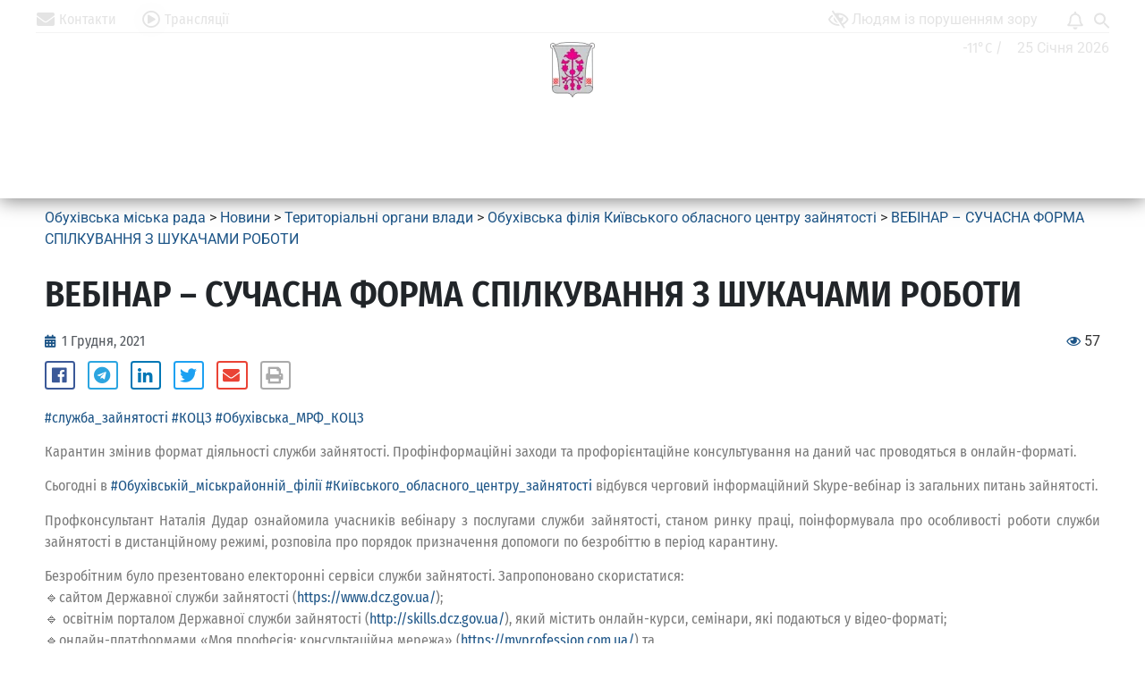

--- FILE ---
content_type: text/html; charset=UTF-8
request_url: https://obcity.gov.ua/2021/12/01/vebinar-suchasna-forma-spilkuvannya-z-shukachami-roboti-2/
body_size: 72304
content:
 
<!DOCTYPE html>
<html lang="uk" prefix="og: http://ogp.me/ns# fb: http://ogp.me/ns/fb#">
<head>
	<meta name="Generator" content="Drupal 9 (https://www.drupal.org)" />
<meta name="MobileOptimized" content="width" />
<meta name="HandheldFriendly" content="true" />
<meta charset="UTF-8" />
	<meta name="viewport" content="width=device-width, initial-scale=1" />
	<link rel="profile" href="https://gmpg.org/xfn/11" />
	<link rel="pingback" href="https://obcity.gov.ua/xmlrpc.php" />
	<title>ВЕБІНАР – СУЧАСНА ФОРМА СПІЛКУВАННЯ З ШУКАЧАМИ РОБОТИ &#8211; Обухівська міська рада</title>
<meta name='robots' content='max-image-preview:large' />
	<style>img:is([sizes="auto" i], [sizes^="auto," i]) { contain-intrinsic-size: 3000px 1500px }</style>
	<link rel='dns-prefetch' href='//maps.google.com' />
<link rel='dns-prefetch' href='//www.google.com' />
<link rel='dns-prefetch' href='//cdn.linearicons.com' />
<link rel='dns-prefetch' href='//use.fontawesome.com' />
<link rel='dns-prefetch' href='//fonts.googleapis.com' />
<link rel="alternate" type="text/calendar" title="Обухівська міська рада &raquo; iCal Feed" href="https://obcity.gov.ua/events/?ical=1" />
<script type="text/javascript">
/* <![CDATA[ */
window._wpemojiSettings = {"baseUrl":"https:\/\/s.w.org\/images\/core\/emoji\/15.0.3\/72x72\/","ext":".png","svgUrl":"https:\/\/s.w.org\/images\/core\/emoji\/15.0.3\/svg\/","svgExt":".svg","source":{"wpemoji":"https:\/\/obcity.gov.ua\/dropall\/js\/wp-emoji.js","twemoji":"https:\/\/obcity.gov.ua\/dropall\/js\/twemoji.js"}};
/**
 * @output wp-includes/js/wp-emoji-loader.js
 */

/**
 * Emoji Settings as exported in PHP via _print_emoji_detection_script().
 * @typedef WPEmojiSettings
 * @type {object}
 * @property {?object} source
 * @property {?string} source.concatemoji
 * @property {?string} source.twemoji
 * @property {?string} source.wpemoji
 * @property {?boolean} DOMReady
 * @property {?Function} readyCallback
 */

/**
 * Support tests.
 * @typedef SupportTests
 * @type {object}
 * @property {?boolean} flag
 * @property {?boolean} emoji
 */

/**
 * IIFE to detect emoji support and load Twemoji if needed.
 *
 * @param {Window} window
 * @param {Document} document
 * @param {WPEmojiSettings} settings
 */
( function wpEmojiLoader( window, document, settings ) {
	if ( typeof Promise === 'undefined' ) {
		return;
	}

	var sessionStorageKey = 'wpEmojiSettingsSupports';
	var tests = [ 'flag', 'emoji' ];

	/**
	 * Checks whether the browser supports offloading to a Worker.
	 *
	 * @since 6.3.0
	 *
	 * @private
	 *
	 * @returns {boolean}
	 */
	function supportsWorkerOffloading() {
		return (
			typeof Worker !== 'undefined' &&
			typeof OffscreenCanvas !== 'undefined' &&
			typeof URL !== 'undefined' &&
			URL.createObjectURL &&
			typeof Blob !== 'undefined'
		);
	}

	/**
	 * @typedef SessionSupportTests
	 * @type {object}
	 * @property {number} timestamp
	 * @property {SupportTests} supportTests
	 */

	/**
	 * Get support tests from session.
	 *
	 * @since 6.3.0
	 *
	 * @private
	 *
	 * @returns {?SupportTests} Support tests, or null if not set or older than 1 week.
	 */
	function getSessionSupportTests() {
		try {
			/** @type {SessionSupportTests} */
			var item = JSON.parse(
				sessionStorage.getItem( sessionStorageKey )
			);
			if (
				typeof item === 'object' &&
				typeof item.timestamp === 'number' &&
				new Date().valueOf() < item.timestamp + 604800 && // Note: Number is a week in seconds.
				typeof item.supportTests === 'object'
			) {
				return item.supportTests;
			}
		} catch ( e ) {}
		return null;
	}

	/**
	 * Persist the supports in session storage.
	 *
	 * @since 6.3.0
	 *
	 * @private
	 *
	 * @param {SupportTests} supportTests Support tests.
	 */
	function setSessionSupportTests( supportTests ) {
		try {
			/** @type {SessionSupportTests} */
			var item = {
				supportTests: supportTests,
				timestamp: new Date().valueOf()
			};

			sessionStorage.setItem(
				sessionStorageKey,
				JSON.stringify( item )
			);
		} catch ( e ) {}
	}

	/**
	 * Checks if two sets of Emoji characters render the same visually.
	 *
	 * This function may be serialized to run in a Worker. Therefore, it cannot refer to variables from the containing
	 * scope. Everything must be passed by parameters.
	 *
	 * @since 4.9.0
	 *
	 * @private
	 *
	 * @param {CanvasRenderingContext2D} context 2D Context.
	 * @param {string} set1 Set of Emoji to test.
	 * @param {string} set2 Set of Emoji to test.
	 *
	 * @return {boolean} True if the two sets render the same.
	 */
	function emojiSetsRenderIdentically( context, set1, set2 ) {
		// Cleanup from previous test.
		context.clearRect( 0, 0, context.canvas.width, context.canvas.height );
		context.fillText( set1, 0, 0 );
		var rendered1 = new Uint32Array(
			context.getImageData(
				0,
				0,
				context.canvas.width,
				context.canvas.height
			).data
		);

		// Cleanup from previous test.
		context.clearRect( 0, 0, context.canvas.width, context.canvas.height );
		context.fillText( set2, 0, 0 );
		var rendered2 = new Uint32Array(
			context.getImageData(
				0,
				0,
				context.canvas.width,
				context.canvas.height
			).data
		);

		return rendered1.every( function ( rendered2Data, index ) {
			return rendered2Data === rendered2[ index ];
		} );
	}

	/**
	 * Determines if the browser properly renders Emoji that Twemoji can supplement.
	 *
	 * This function may be serialized to run in a Worker. Therefore, it cannot refer to variables from the containing
	 * scope. Everything must be passed by parameters.
	 *
	 * @since 4.2.0
	 *
	 * @private
	 *
	 * @param {CanvasRenderingContext2D} context 2D Context.
	 * @param {string} type Whether to test for support of "flag" or "emoji".
	 * @param {Function} emojiSetsRenderIdentically Reference to emojiSetsRenderIdentically function, needed due to minification.
	 *
	 * @return {boolean} True if the browser can render emoji, false if it cannot.
	 */
	function browserSupportsEmoji( context, type, emojiSetsRenderIdentically ) {
		var isIdentical;

		switch ( type ) {
			case 'flag':
				/*
				 * Test for Transgender flag compatibility. Added in Unicode 13.
				 *
				 * To test for support, we try to render it, and compare the rendering to how it would look if
				 * the browser doesn't render it correctly (white flag emoji + transgender symbol).
				 */
				isIdentical = emojiSetsRenderIdentically(
					context,
					'\uD83C\uDFF3\uFE0F\u200D\u26A7\uFE0F', // as a zero-width joiner sequence
					'\uD83C\uDFF3\uFE0F\u200B\u26A7\uFE0F' // separated by a zero-width space
				);

				if ( isIdentical ) {
					return false;
				}

				/*
				 * Test for UN flag compatibility. This is the least supported of the letter locale flags,
				 * so gives us an easy test for full support.
				 *
				 * To test for support, we try to render it, and compare the rendering to how it would look if
				 * the browser doesn't render it correctly ([U] + [N]).
				 */
				isIdentical = emojiSetsRenderIdentically(
					context,
					'\uD83C\uDDFA\uD83C\uDDF3', // as the sequence of two code points
					'\uD83C\uDDFA\u200B\uD83C\uDDF3' // as the two code points separated by a zero-width space
				);

				if ( isIdentical ) {
					return false;
				}

				/*
				 * Test for English flag compatibility. England is a country in the United Kingdom, it
				 * does not have a two letter locale code but rather a five letter sub-division code.
				 *
				 * To test for support, we try to render it, and compare the rendering to how it would look if
				 * the browser doesn't render it correctly (black flag emoji + [G] + [B] + [E] + [N] + [G]).
				 */
				isIdentical = emojiSetsRenderIdentically(
					context,
					// as the flag sequence
					'\uD83C\uDFF4\uDB40\uDC67\uDB40\uDC62\uDB40\uDC65\uDB40\uDC6E\uDB40\uDC67\uDB40\uDC7F',
					// with each code point separated by a zero-width space
					'\uD83C\uDFF4\u200B\uDB40\uDC67\u200B\uDB40\uDC62\u200B\uDB40\uDC65\u200B\uDB40\uDC6E\u200B\uDB40\uDC67\u200B\uDB40\uDC7F'
				);

				return ! isIdentical;
			case 'emoji':
				/*
				 * Four and twenty blackbirds baked in a pie.
				 *
				 * To test for Emoji 15.0 support, try to render a new emoji: Blackbird.
				 *
				 * The Blackbird is a ZWJ sequence combining 🐦 Bird and ⬛ large black square.,
				 *
				 * 0x1F426 (\uD83D\uDC26) == Bird
				 * 0x200D == Zero-Width Joiner (ZWJ) that links the code points for the new emoji or
				 * 0x200B == Zero-Width Space (ZWS) that is rendered for clients not supporting the new emoji.
				 * 0x2B1B == Large Black Square
				 *
				 * When updating this test for future Emoji releases, ensure that individual emoji that make up the
				 * sequence come from older emoji standards.
				 */
				isIdentical = emojiSetsRenderIdentically(
					context,
					'\uD83D\uDC26\u200D\u2B1B', // as the zero-width joiner sequence
					'\uD83D\uDC26\u200B\u2B1B' // separated by a zero-width space
				);

				return ! isIdentical;
		}

		return false;
	}

	/**
	 * Checks emoji support tests.
	 *
	 * This function may be serialized to run in a Worker. Therefore, it cannot refer to variables from the containing
	 * scope. Everything must be passed by parameters.
	 *
	 * @since 6.3.0
	 *
	 * @private
	 *
	 * @param {string[]} tests Tests.
	 * @param {Function} browserSupportsEmoji Reference to browserSupportsEmoji function, needed due to minification.
	 * @param {Function} emojiSetsRenderIdentically Reference to emojiSetsRenderIdentically function, needed due to minification.
	 *
	 * @return {SupportTests} Support tests.
	 */
	function testEmojiSupports( tests, browserSupportsEmoji, emojiSetsRenderIdentically ) {
		var canvas;
		if (
			typeof WorkerGlobalScope !== 'undefined' &&
			self instanceof WorkerGlobalScope
		) {
			canvas = new OffscreenCanvas( 300, 150 ); // Dimensions are default for HTMLCanvasElement.
		} else {
			canvas = document.createElement( 'canvas' );
		}

		var context = canvas.getContext( '2d', { willReadFrequently: true } );

		/*
		 * Chrome on OS X added native emoji rendering in M41. Unfortunately,
		 * it doesn't work when the font is bolder than 500 weight. So, we
		 * check for bold rendering support to avoid invisible emoji in Chrome.
		 */
		context.textBaseline = 'top';
		context.font = '600 32px Arial';

		var supports = {};
		tests.forEach( function ( test ) {
			supports[ test ] = browserSupportsEmoji( context, test, emojiSetsRenderIdentically );
		} );
		return supports;
	}

	/**
	 * Adds a script to the head of the document.
	 *
	 * @ignore
	 *
	 * @since 4.2.0
	 *
	 * @param {string} src The url where the script is located.
	 *
	 * @return {void}
	 */
	function addScript( src ) {
		var script = document.createElement( 'script' );
		script.src = src;
		script.defer = true;
		document.head.appendChild( script );
	}

	settings.supports = {
		everything: true,
		everythingExceptFlag: true
	};

	// Create a promise for DOMContentLoaded since the worker logic may finish after the event has fired.
	var domReadyPromise = new Promise( function ( resolve ) {
		document.addEventListener( 'DOMContentLoaded', resolve, {
			once: true
		} );
	} );

	// Obtain the emoji support from the browser, asynchronously when possible.
	new Promise( function ( resolve ) {
		var supportTests = getSessionSupportTests();
		if ( supportTests ) {
			resolve( supportTests );
			return;
		}

		if ( supportsWorkerOffloading() ) {
			try {
				// Note that the functions are being passed as arguments due to minification.
				var workerScript =
					'postMessage(' +
					testEmojiSupports.toString() +
					'(' +
					[
						JSON.stringify( tests ),
						browserSupportsEmoji.toString(),
						emojiSetsRenderIdentically.toString()
					].join( ',' ) +
					'));';
				var blob = new Blob( [ workerScript ], {
					type: 'text/javascript'
				} );
				var worker = new Worker( URL.createObjectURL( blob ), { name: 'wpTestEmojiSupports' } );
				worker.onmessage = function ( event ) {
					supportTests = event.data;
					setSessionSupportTests( supportTests );
					worker.terminate();
					resolve( supportTests );
				};
				return;
			} catch ( e ) {}
		}

		supportTests = testEmojiSupports( tests, browserSupportsEmoji, emojiSetsRenderIdentically );
		setSessionSupportTests( supportTests );
		resolve( supportTests );
	} )
		// Once the browser emoji support has been obtained from the session, finalize the settings.
		.then( function ( supportTests ) {
			/*
			 * Tests the browser support for flag emojis and other emojis, and adjusts the
			 * support settings accordingly.
			 */
			for ( var test in supportTests ) {
				settings.supports[ test ] = supportTests[ test ];

				settings.supports.everything =
					settings.supports.everything && settings.supports[ test ];

				if ( 'flag' !== test ) {
					settings.supports.everythingExceptFlag =
						settings.supports.everythingExceptFlag &&
						settings.supports[ test ];
				}
			}

			settings.supports.everythingExceptFlag =
				settings.supports.everythingExceptFlag &&
				! settings.supports.flag;

			// Sets DOMReady to false and assigns a ready function to settings.
			settings.DOMReady = false;
			settings.readyCallback = function () {
				settings.DOMReady = true;
			};
		} )
		.then( function () {
			return domReadyPromise;
		} )
		.then( function () {
			// When the browser can not render everything we need to load a polyfill.
			if ( ! settings.supports.everything ) {
				settings.readyCallback();

				var src = settings.source || {};

				if ( src.concatemoji ) {
					addScript( src.concatemoji );
				} else if ( src.wpemoji && src.twemoji ) {
					addScript( src.twemoji );
					addScript( src.wpemoji );
				}
			}
		} );
} )( window, document, window._wpemojiSettings );

/* ]]> */
</script>
<link rel='stylesheet' id='sponsors-carousel-css' href='https://obcity.gov.ua/drupal/plugins/sponsors-carousel/css/sponsors-carousel.css' type='text/css' media='all' />
<link rel='stylesheet' id='pwrgrids-css-css' href='https://obcity.gov.ua/drupal/plugins/post-grid-for-elementor/includes/../css/pwrgrids_css.css' type='text/css' media='all' />
<link rel='stylesheet' id='font-awesome-free-css' href='https://use.fontawesome.com/releases/v5.5.0/css/all.css' type='text/css' media='all' />
<style id='wp-emoji-styles-inline-css' type='text/css'>

	img.wp-smiley, img.emoji {
		display: inline !important;
		border: none !important;
		box-shadow: none !important;
		height: 1em !important;
		width: 1em !important;
		margin: 0 0.07em !important;
		vertical-align: -0.1em !important;
		background: none !important;
		padding: 0 !important;
	}
</style>
<link rel='stylesheet' id='wp-block-library-css' href='https://obcity.gov.ua/dropall/css/dist/block-library/style.css' type='text/css' media='all' />
<link rel='stylesheet' id='simple-sitemap-css-css' href='https://obcity.gov.ua/drupal/plugins/simple-sitemap/lib/assets/css/simple-sitemap.css' type='text/css' media='all' />
<style id='classic-theme-styles-inline-css' type='text/css'>
/**
 * These rules are needed for backwards compatibility.
 * They should match the button element rules in the base theme.json file.
 */
.wp-block-button__link {
	color: #ffffff;
	background-color: #32373c;
	border-radius: 9999px; /* 100% causes an oval, but any explicit but really high value retains the pill shape. */

	/* This needs a low specificity so it won't override the rules from the button element if defined in theme.json. */
	box-shadow: none;
	text-decoration: none;

	/* The extra 2px are added to size solids the same as the outline versions.*/
	padding: calc(0.667em + 2px) calc(1.333em + 2px);

	font-size: 1.125em;
}

.wp-block-file__button {
	background: #32373c;
	color: #ffffff;
	text-decoration: none;
}

</style>
<style id='global-styles-inline-css' type='text/css'>
:root{--wp--preset--aspect-ratio--square: 1;--wp--preset--aspect-ratio--4-3: 4/3;--wp--preset--aspect-ratio--3-4: 3/4;--wp--preset--aspect-ratio--3-2: 3/2;--wp--preset--aspect-ratio--2-3: 2/3;--wp--preset--aspect-ratio--16-9: 16/9;--wp--preset--aspect-ratio--9-16: 9/16;--wp--preset--color--black: #000000;--wp--preset--color--cyan-bluish-gray: #abb8c3;--wp--preset--color--white: #ffffff;--wp--preset--color--pale-pink: #f78da7;--wp--preset--color--vivid-red: #cf2e2e;--wp--preset--color--luminous-vivid-orange: #ff6900;--wp--preset--color--luminous-vivid-amber: #fcb900;--wp--preset--color--light-green-cyan: #7bdcb5;--wp--preset--color--vivid-green-cyan: #00d084;--wp--preset--color--pale-cyan-blue: #8ed1fc;--wp--preset--color--vivid-cyan-blue: #0693e3;--wp--preset--color--vivid-purple: #9b51e0;--wp--preset--gradient--vivid-cyan-blue-to-vivid-purple: linear-gradient(135deg,rgba(6,147,227,1) 0%,rgb(155,81,224) 100%);--wp--preset--gradient--light-green-cyan-to-vivid-green-cyan: linear-gradient(135deg,rgb(122,220,180) 0%,rgb(0,208,130) 100%);--wp--preset--gradient--luminous-vivid-amber-to-luminous-vivid-orange: linear-gradient(135deg,rgba(252,185,0,1) 0%,rgba(255,105,0,1) 100%);--wp--preset--gradient--luminous-vivid-orange-to-vivid-red: linear-gradient(135deg,rgba(255,105,0,1) 0%,rgb(207,46,46) 100%);--wp--preset--gradient--very-light-gray-to-cyan-bluish-gray: linear-gradient(135deg,rgb(238,238,238) 0%,rgb(169,184,195) 100%);--wp--preset--gradient--cool-to-warm-spectrum: linear-gradient(135deg,rgb(74,234,220) 0%,rgb(151,120,209) 20%,rgb(207,42,186) 40%,rgb(238,44,130) 60%,rgb(251,105,98) 80%,rgb(254,248,76) 100%);--wp--preset--gradient--blush-light-purple: linear-gradient(135deg,rgb(255,206,236) 0%,rgb(152,150,240) 100%);--wp--preset--gradient--blush-bordeaux: linear-gradient(135deg,rgb(254,205,165) 0%,rgb(254,45,45) 50%,rgb(107,0,62) 100%);--wp--preset--gradient--luminous-dusk: linear-gradient(135deg,rgb(255,203,112) 0%,rgb(199,81,192) 50%,rgb(65,88,208) 100%);--wp--preset--gradient--pale-ocean: linear-gradient(135deg,rgb(255,245,203) 0%,rgb(182,227,212) 50%,rgb(51,167,181) 100%);--wp--preset--gradient--electric-grass: linear-gradient(135deg,rgb(202,248,128) 0%,rgb(113,206,126) 100%);--wp--preset--gradient--midnight: linear-gradient(135deg,rgb(2,3,129) 0%,rgb(40,116,252) 100%);--wp--preset--font-size--small: 13px;--wp--preset--font-size--medium: 20px;--wp--preset--font-size--large: 36px;--wp--preset--font-size--x-large: 42px;--wp--preset--spacing--20: 0.44rem;--wp--preset--spacing--30: 0.67rem;--wp--preset--spacing--40: 1rem;--wp--preset--spacing--50: 1.5rem;--wp--preset--spacing--60: 2.25rem;--wp--preset--spacing--70: 3.38rem;--wp--preset--spacing--80: 5.06rem;--wp--preset--shadow--natural: 6px 6px 9px rgba(0, 0, 0, 0.2);--wp--preset--shadow--deep: 12px 12px 50px rgba(0, 0, 0, 0.4);--wp--preset--shadow--sharp: 6px 6px 0px rgba(0, 0, 0, 0.2);--wp--preset--shadow--outlined: 6px 6px 0px -3px rgba(255, 255, 255, 1), 6px 6px rgba(0, 0, 0, 1);--wp--preset--shadow--crisp: 6px 6px 0px rgba(0, 0, 0, 1);}:where(.is-layout-flex){gap: 0.5em;}:where(.is-layout-grid){gap: 0.5em;}body .is-layout-flex{display: flex;}.is-layout-flex{flex-wrap: wrap;align-items: center;}.is-layout-flex > :is(*, div){margin: 0;}body .is-layout-grid{display: grid;}.is-layout-grid > :is(*, div){margin: 0;}:where(.wp-block-columns.is-layout-flex){gap: 2em;}:where(.wp-block-columns.is-layout-grid){gap: 2em;}:where(.wp-block-post-template.is-layout-flex){gap: 1.25em;}:where(.wp-block-post-template.is-layout-grid){gap: 1.25em;}.has-black-color{color: var(--wp--preset--color--black) !important;}.has-cyan-bluish-gray-color{color: var(--wp--preset--color--cyan-bluish-gray) !important;}.has-white-color{color: var(--wp--preset--color--white) !important;}.has-pale-pink-color{color: var(--wp--preset--color--pale-pink) !important;}.has-vivid-red-color{color: var(--wp--preset--color--vivid-red) !important;}.has-luminous-vivid-orange-color{color: var(--wp--preset--color--luminous-vivid-orange) !important;}.has-luminous-vivid-amber-color{color: var(--wp--preset--color--luminous-vivid-amber) !important;}.has-light-green-cyan-color{color: var(--wp--preset--color--light-green-cyan) !important;}.has-vivid-green-cyan-color{color: var(--wp--preset--color--vivid-green-cyan) !important;}.has-pale-cyan-blue-color{color: var(--wp--preset--color--pale-cyan-blue) !important;}.has-vivid-cyan-blue-color{color: var(--wp--preset--color--vivid-cyan-blue) !important;}.has-vivid-purple-color{color: var(--wp--preset--color--vivid-purple) !important;}.has-black-background-color{background-color: var(--wp--preset--color--black) !important;}.has-cyan-bluish-gray-background-color{background-color: var(--wp--preset--color--cyan-bluish-gray) !important;}.has-white-background-color{background-color: var(--wp--preset--color--white) !important;}.has-pale-pink-background-color{background-color: var(--wp--preset--color--pale-pink) !important;}.has-vivid-red-background-color{background-color: var(--wp--preset--color--vivid-red) !important;}.has-luminous-vivid-orange-background-color{background-color: var(--wp--preset--color--luminous-vivid-orange) !important;}.has-luminous-vivid-amber-background-color{background-color: var(--wp--preset--color--luminous-vivid-amber) !important;}.has-light-green-cyan-background-color{background-color: var(--wp--preset--color--light-green-cyan) !important;}.has-vivid-green-cyan-background-color{background-color: var(--wp--preset--color--vivid-green-cyan) !important;}.has-pale-cyan-blue-background-color{background-color: var(--wp--preset--color--pale-cyan-blue) !important;}.has-vivid-cyan-blue-background-color{background-color: var(--wp--preset--color--vivid-cyan-blue) !important;}.has-vivid-purple-background-color{background-color: var(--wp--preset--color--vivid-purple) !important;}.has-black-border-color{border-color: var(--wp--preset--color--black) !important;}.has-cyan-bluish-gray-border-color{border-color: var(--wp--preset--color--cyan-bluish-gray) !important;}.has-white-border-color{border-color: var(--wp--preset--color--white) !important;}.has-pale-pink-border-color{border-color: var(--wp--preset--color--pale-pink) !important;}.has-vivid-red-border-color{border-color: var(--wp--preset--color--vivid-red) !important;}.has-luminous-vivid-orange-border-color{border-color: var(--wp--preset--color--luminous-vivid-orange) !important;}.has-luminous-vivid-amber-border-color{border-color: var(--wp--preset--color--luminous-vivid-amber) !important;}.has-light-green-cyan-border-color{border-color: var(--wp--preset--color--light-green-cyan) !important;}.has-vivid-green-cyan-border-color{border-color: var(--wp--preset--color--vivid-green-cyan) !important;}.has-pale-cyan-blue-border-color{border-color: var(--wp--preset--color--pale-cyan-blue) !important;}.has-vivid-cyan-blue-border-color{border-color: var(--wp--preset--color--vivid-cyan-blue) !important;}.has-vivid-purple-border-color{border-color: var(--wp--preset--color--vivid-purple) !important;}.has-vivid-cyan-blue-to-vivid-purple-gradient-background{background: var(--wp--preset--gradient--vivid-cyan-blue-to-vivid-purple) !important;}.has-light-green-cyan-to-vivid-green-cyan-gradient-background{background: var(--wp--preset--gradient--light-green-cyan-to-vivid-green-cyan) !important;}.has-luminous-vivid-amber-to-luminous-vivid-orange-gradient-background{background: var(--wp--preset--gradient--luminous-vivid-amber-to-luminous-vivid-orange) !important;}.has-luminous-vivid-orange-to-vivid-red-gradient-background{background: var(--wp--preset--gradient--luminous-vivid-orange-to-vivid-red) !important;}.has-very-light-gray-to-cyan-bluish-gray-gradient-background{background: var(--wp--preset--gradient--very-light-gray-to-cyan-bluish-gray) !important;}.has-cool-to-warm-spectrum-gradient-background{background: var(--wp--preset--gradient--cool-to-warm-spectrum) !important;}.has-blush-light-purple-gradient-background{background: var(--wp--preset--gradient--blush-light-purple) !important;}.has-blush-bordeaux-gradient-background{background: var(--wp--preset--gradient--blush-bordeaux) !important;}.has-luminous-dusk-gradient-background{background: var(--wp--preset--gradient--luminous-dusk) !important;}.has-pale-ocean-gradient-background{background: var(--wp--preset--gradient--pale-ocean) !important;}.has-electric-grass-gradient-background{background: var(--wp--preset--gradient--electric-grass) !important;}.has-midnight-gradient-background{background: var(--wp--preset--gradient--midnight) !important;}.has-small-font-size{font-size: var(--wp--preset--font-size--small) !important;}.has-medium-font-size{font-size: var(--wp--preset--font-size--medium) !important;}.has-large-font-size{font-size: var(--wp--preset--font-size--large) !important;}.has-x-large-font-size{font-size: var(--wp--preset--font-size--x-large) !important;}
:where(.wp-block-post-template.is-layout-flex){gap: 1.25em;}:where(.wp-block-post-template.is-layout-grid){gap: 1.25em;}
:where(.wp-block-columns.is-layout-flex){gap: 2em;}:where(.wp-block-columns.is-layout-grid){gap: 2em;}
:root :where(.wp-block-pullquote){font-size: 1.5em;line-height: 1.6;}
</style>
<link rel='stylesheet' id='css-style-css' href='https://obcity.gov.ua/drupal/plugins/comfortable-reading-premium/css/custom.css' type='text/css' media='all' />
<link rel='stylesheet' id='contact-form-7-css' href='https://obcity.gov.ua/drupal/plugins/contact-form-7/includes/css/styles.css' type='text/css' media='all' />
<link rel='stylesheet' id='devrvk-gv-solutions-css' href='https://obcity.gov.ua/drupal/plugins/devrvk-gv-solutions/public/css/devrvk-gv-solutions-public-2807.css' type='text/css' media='all' />
<link rel='stylesheet' id='jquery-ui-css' href='https://obcity.gov.ua/drupal/plugins/devrvk-gv-solutions/public/css/jquery-ui.css' type='text/css' media='all' />
<link rel='stylesheet' id='bootstrap-css' href='https://obcity.gov.ua/drupal/plugins/devrvk-gv-solutions/public/css/bootstrap.min.css' type='text/css' media='all' />
<link rel='stylesheet' id='pageloader-fonts-css' href='//fonts.googleapis.com/css?family=Roboto%3A300' type='text/css' media='all' />
<link rel='stylesheet' id='font-awesome-css' href='https://obcity.gov.ua/drupal/plugins/elementor/assets/lib/font-awesome/css/font-awesome.css' type='text/css' media='all' />
<link rel='stylesheet' id='pcp_swiper-css' href='https://obcity.gov.ua/drupal/plugins/post-carousel/public/assets/css/swiper-bundle.css' type='text/css' media='all' />
<link rel='stylesheet' id='pcp-style-css' href='https://obcity.gov.ua/drupal/plugins/post-carousel/public/assets/css/style.css' type='text/css' media='all' />
<style id='pcp-style-inline-css' type='text/css'>
#pcp_wrapper-35411 .pcp-section-title{ color: #e4e4e4; font-size: 24px; margin: 0 0 15px 0; font-family: 'Fira Sans Condensed', Sans-serif; font-weight: 600; }#pcp_wrapper-35411 .sp-pcp-row{ margin-right: -10px;margin-left: -10px;}#pcp_wrapper-35411 .sp-pcp-row [class*='sp-pcp-col-']{padding-right: 10px;padding-left: 10px;padding-bottom: 20px;}.pcp-wrapper-35411 .sp-pcp-title a {color: #e4e4e4;display: inherit;} .pcp-wrapper-35411 .sp-pcp-title a:hover {color: #edbf2c;}#pcp_wrapper-35411 .dots .swiper-pagination-bullet{ background: #cccccc; } #pcp_wrapper-35411 .dots .swiper-pagination-bullet-active { background: #edbf2c; }#pcp_wrapper-35411 .pcp-button-prev,
#pcp_wrapper-35411 .pcp-button-next{ background-image: none; background-size: auto; background-color: transparent; height: 33px; width: 33px; margin-top: 8px; border: 1px solid #e4e4e4; text-align: center; line-height: 30px; -webkit-transition: 0.3s; }#pcp_wrapper-35411 .pcp-button-prev:hover, #pcp_wrapper-35411 .pcp-button-next:hover{ background-color: #e4e4e4; border-color: #e4e4e4; } #pcp_wrapper-35411 .pcp-button-prev .fa, #pcp_wrapper-35411 .pcp-button-next .fa { color: #e4e4e4; } #pcp_wrapper-35411 .pcp-button-prev:hover .fa, #pcp_wrapper-35411 .pcp-button-next:hover .fa { color: #1d5587; } #pcp_wrapper-35411.pcp-carousel-wrapper .sp-pcp-post{ margin-top: 0; }#pcp_wrapper-35411 .sp-pcp-post {padding: 0 0 0 0;}#pcp_wrapper-35411 .sp-pcp-post {border: 0px solid #e2e2e2;}#pcp_wrapper-35411 .sp-pcp-post {border-radius: 0;}#pcp_wrapper-35411 .sp-pcp-post{background-color: transparent;}.pcp-wrapper-35411 .sp-pcp-post-meta li,.pcp-wrapper-35411 .sp-pcp-post-meta ul,.pcp-wrapper-35411 .sp-pcp-post-meta li a{color: #e4e4e4;}.pcp-wrapper-35411 .sp-pcp-post-meta li a:hover{color: #edbf2c;}#pcp_wrapper-35411 .pcp-post-pagination .page-numbers.current, #pcp_wrapper-35411 .pcp-post-pagination a.active , #pcp_wrapper-35411 .pcp-post-pagination a:hover{ color: #ffffff; background: #e1624b; border-color: #e1624b; }#pcp_wrapper-35411 .pcp-post-pagination .page-numbers, .pcp-post-pagination a{ background: #ffffff; color:#5e5e5e; border-color: #bbbbbb; }#pcp_wrapper-35400 .pcp-section-title{ color: #1d5587; font-size: 24px; margin: 0 0 15px 0; font-family: 'Fira Sans Condensed', Sans-serif; font-weight: 600; }#pcp_wrapper-35400 .sp-pcp-row{ margin-right: -10px;margin-left: -10px;}#pcp_wrapper-35400 .sp-pcp-row [class*='sp-pcp-col-']{padding-right: 10px;padding-left: 10px;padding-bottom: 20px;}.pcp-wrapper-35400 .sp-pcp-title a {color: #1d5587;display: inherit;} .pcp-wrapper-35400 .sp-pcp-title a:hover {color: #edbf2c;}#pcp_wrapper-35400 .dots .swiper-pagination-bullet{ background: #cccccc; } #pcp_wrapper-35400 .dots .swiper-pagination-bullet-active { background: #1d5587; }#pcp_wrapper-35400 .pcp-button-prev,
#pcp_wrapper-35400 .pcp-button-next{ background-image: none; background-size: auto; background-color: transparent; height: 33px; width: 33px; margin-top: 8px; border: 1px solid #1d5587; text-align: center; line-height: 30px; -webkit-transition: 0.3s; }#pcp_wrapper-35400 .pcp-button-prev:hover, #pcp_wrapper-35400 .pcp-button-next:hover{ background-color: #1d5587; border-color: #1d5587; } #pcp_wrapper-35400 .pcp-button-prev .fa, #pcp_wrapper-35400 .pcp-button-next .fa { color: #1d5587; } #pcp_wrapper-35400 .pcp-button-prev:hover .fa, #pcp_wrapper-35400 .pcp-button-next:hover .fa { color: #e4e4e4; } #pcp_wrapper-35400.pcp-carousel-wrapper .sp-pcp-post{ margin-top: 0; }#pcp_wrapper-35400 .sp-pcp-post {padding: 0 0 0 0;}#pcp_wrapper-35400 .sp-pcp-post {border: 0px solid #e2e2e2;}#pcp_wrapper-35400 .sp-pcp-post {border-radius: 0;}#pcp_wrapper-35400 .sp-pcp-post{background-color: transparent;}.pcp-wrapper-35400 .sp-pcp-post-meta li,.pcp-wrapper-35400 .sp-pcp-post-meta ul,.pcp-wrapper-35400 .sp-pcp-post-meta li a{color: #888;}.pcp-wrapper-35400 .sp-pcp-post-meta li a:hover{color: #edbf2c;}#pcp_wrapper-35400 .pcp-post-pagination .page-numbers.current, #pcp_wrapper-35400 .pcp-post-pagination a.active , #pcp_wrapper-35400 .pcp-post-pagination a:hover{ color: #ffffff; background: #e1624b; border-color: #e1624b; }#pcp_wrapper-35400 .pcp-post-pagination .page-numbers, .pcp-post-pagination a{ background: #ffffff; color:#5e5e5e; border-color: #bbbbbb; }
</style>
<link rel='stylesheet' id='dashicons-css' href='https://obcity.gov.ua/dropall/css/dashicons.css' type='text/css' media='all' />
<link rel='stylesheet' id='post-views-counter-frontend-css' href='https://obcity.gov.ua/drupal/plugins/post-views-counter/css/frontend.css' type='text/css' media='all' />
<link rel='stylesheet' id='rs-plugin-settings-css' href='https://obcity.gov.ua/drupal/plugins/revslider/public/assets/css/rs6.css' type='text/css' media='all' />
<style id='rs-plugin-settings-inline-css' type='text/css'>
#rs-demo-id {}
</style>
<link rel='stylesheet' id='simple_spoiler_style-css' href='https://obcity.gov.ua/drupal/plugins/simple-spoiler/css/simple-spoiler.min.css' type='text/css' media='all' />
<link rel='stylesheet' id='sbttb-fonts-css' href='https://obcity.gov.ua/drupal/plugins/smooth-back-to-top-button/assets/css/sbttb-fonts.css' type='text/css' media='all' />
<link rel='stylesheet' id='sbttb-style-css' href='https://obcity.gov.ua/drupal/plugins/smooth-back-to-top-button/assets/css/smooth-back-to-top-button.css' type='text/css' media='all' />
<link rel='stylesheet' id='shortcode_style-css' href='https://obcity.gov.ua/drupal/plugins/wp-notification-bell/includes/stylesheet.css' type='text/css' media='all' />
<link rel='stylesheet' id='wp-polls-css' href='https://obcity.gov.ua/drupal/plugins/wp-polls/polls-css.css' type='text/css' media='all' />
<style id='wp-polls-inline-css' type='text/css'>
.wp-polls .pollbar {
	margin: 1px;
	font-size: 8px;
	line-height: 10px;
	height: 10px;
	background: #3ccccc;
	border: 1px solid #c8c8c8;
}

</style>
<link rel='stylesheet' id='ivory-search-styles-css' href='https://obcity.gov.ua/drupal/plugins/add-search-to-menu/public/css/ivory-search.min.css' type='text/css' media='all' />
<link rel='stylesheet' id='hfe-style-css' href='https://obcity.gov.ua/drupal/plugins/header-footer-elementor/assets/css/header-footer-elementor.css' type='text/css' media='all' />
<link rel='stylesheet' id='elementor-icons-css' href='https://obcity.gov.ua/drupal/plugins/elementor/assets/lib/eicons/css/elementor-icons.css' type='text/css' media='all' />
<link rel='stylesheet' id='elementor-frontend-css' href='https://obcity.gov.ua/drupal/plugins/elementor/assets/css/frontend.css' type='text/css' media='all' />
<style id='elementor-frontend-inline-css' type='text/css'>
.elementor-kit-21190{--e-global-color-primary:#6EC1E4;--e-global-color-secondary:#54595F;--e-global-color-text:#7A7A7A;--e-global-color-accent:#61CE70;--e-global-typography-primary-font-family:"Fira Sans Condensed";--e-global-typography-primary-font-weight:600;--e-global-typography-secondary-font-family:"Fira Sans Condensed";--e-global-typography-secondary-font-weight:400;--e-global-typography-text-font-family:"Fira Sans Condensed";--e-global-typography-text-font-weight:400;--e-global-typography-accent-font-family:"Fira Sans Condensed";--e-global-typography-accent-font-weight:500;}.elementor-kit-21190 e-page-transition{background-color:#FFBC7D;}.elementor-section.elementor-section-boxed > .elementor-container{max-width:1140px;}.e-con{--container-max-width:1140px;}.elementor-widget:not(:last-child){margin-block-end:20px;}.elementor-element{--widgets-spacing:20px 20px;--widgets-spacing-row:20px;--widgets-spacing-column:20px;}{}h1.entry-title{display:var(--page-title-display);}@media(max-width:1024px){.elementor-section.elementor-section-boxed > .elementor-container{max-width:1024px;}.e-con{--container-max-width:1024px;}}@media(max-width:767px){.elementor-section.elementor-section-boxed > .elementor-container{max-width:767px;}.e-con{--container-max-width:767px;}}
.elementor-34963 .elementor-element.elementor-element-a389c2f > .elementor-background-overlay{background-color:transparent;background-image:radial-gradient(at center center, #1B4B7D 0%, #114C81 70%);opacity:0.95;}.elementor-34963 .elementor-element.elementor-element-a389c2f > .elementor-container{max-width:1200px;}.elementor-34963 .elementor-element.elementor-element-a389c2f .elementor-background-overlay{filter:brightness( 100% ) contrast( 100% ) saturate( 100% ) blur( 0px ) hue-rotate( 0deg );}.elementor-34963 .elementor-element.elementor-element-a389c2f{box-shadow:0px 2px 20px 0px rgba(0,0,0,0.5);margin-top:0px;margin-bottom:0px;padding:10px 0px 0px 0px;}.elementor-34963 .elementor-element.elementor-element-63b7ee7 > .elementor-element-populated{margin:0px 0px 0px 0px;--e-column-margin-right:0px;--e-column-margin-left:0px;padding:0px 0px 0px 0px;}.elementor-34963 .elementor-element.elementor-element-0bc65cc > .elementor-container > .elementor-column > .elementor-widget-wrap{align-content:center;align-items:center;}.elementor-34963 .elementor-element.elementor-element-0bc65cc{border-style:solid;border-width:0px 0px 1px 0px;border-color:#E4E4E475;margin-top:0px;margin-bottom:0px;padding:0px 21px 2px 1px;}.elementor-34963 .elementor-element.elementor-element-f473ebe > .elementor-element-populated{text-align:left;}.elementor-widget-icon-box.elementor-view-stacked .elementor-icon{background-color:var( --e-global-color-primary );}.elementor-widget-icon-box.elementor-view-framed .elementor-icon, .elementor-widget-icon-box.elementor-view-default .elementor-icon{fill:var( --e-global-color-primary );color:var( --e-global-color-primary );border-color:var( --e-global-color-primary );}.elementor-widget-icon-box .elementor-icon-box-title{color:var( --e-global-color-primary );}.elementor-widget-icon-box .elementor-icon-box-title, .elementor-widget-icon-box .elementor-icon-box-title a{font-family:var( --e-global-typography-primary-font-family ), Sans-serif;font-weight:var( --e-global-typography-primary-font-weight );}.elementor-widget-icon-box .elementor-icon-box-description{color:var( --e-global-color-text );font-family:var( --e-global-typography-text-font-family ), Sans-serif;font-weight:var( --e-global-typography-text-font-weight );}.elementor-34963 .elementor-element.elementor-element-882f7b8{--icon-box-icon-margin:5px;}.elementor-34963 .elementor-element.elementor-element-882f7b8.elementor-view-stacked .elementor-icon{background-color:#E4E4E4;}.elementor-34963 .elementor-element.elementor-element-882f7b8.elementor-view-framed .elementor-icon, .elementor-34963 .elementor-element.elementor-element-882f7b8.elementor-view-default .elementor-icon{fill:#E4E4E4;color:#E4E4E4;border-color:#E4E4E4;}.elementor-34963 .elementor-element.elementor-element-882f7b8 .elementor-icon{font-size:20px;}.elementor-34963 .elementor-element.elementor-element-882f7b8 .elementor-icon-box-title{color:#E4E4E4;}.elementor-34963 .elementor-element.elementor-element-882f7b8 .elementor-icon-box-title, .elementor-34963 .elementor-element.elementor-element-882f7b8 .elementor-icon-box-title a{font-family:"Fira Sans Condensed", Sans-serif;font-weight:400;}.elementor-34963 .elementor-element.elementor-element-882f7b8 .elementor-icon-box-description{color:#E4E4E4;font-family:"Fira Sans Condensed", Sans-serif;font-weight:400;}.elementor-34963 .elementor-element.elementor-element-3cd538e{--icon-box-icon-margin:5px;}.elementor-34963 .elementor-element.elementor-element-3cd538e.elementor-view-stacked .elementor-icon{background-color:#E4E4E4;}.elementor-34963 .elementor-element.elementor-element-3cd538e.elementor-view-framed .elementor-icon, .elementor-34963 .elementor-element.elementor-element-3cd538e.elementor-view-default .elementor-icon{fill:#E4E4E4;color:#E4E4E4;border-color:#E4E4E4;}.elementor-34963 .elementor-element.elementor-element-3cd538e .elementor-icon{font-size:20px;}.elementor-34963 .elementor-element.elementor-element-3cd538e .elementor-icon-box-title{color:#E4E4E4;}.elementor-34963 .elementor-element.elementor-element-3cd538e .elementor-icon-box-title, .elementor-34963 .elementor-element.elementor-element-3cd538e .elementor-icon-box-title a{font-family:"Fira Sans Condensed", Sans-serif;font-weight:400;}.elementor-34963 .elementor-element.elementor-element-3cd538e .elementor-icon-box-description{color:#E4E4E4;font-family:"Fira Sans Condensed", Sans-serif;font-weight:400;}.elementor-34963 .elementor-element.elementor-element-3eb9bc2.elementor-column > .elementor-widget-wrap{justify-content:flex-start;}.elementor-34963 .elementor-element.elementor-element-aa9c247{--icon-box-icon-margin:10px;}.elementor-34963 .elementor-element.elementor-element-aa9c247.elementor-view-stacked .elementor-icon{background-color:#E4E4E4;}.elementor-34963 .elementor-element.elementor-element-aa9c247.elementor-view-framed .elementor-icon, .elementor-34963 .elementor-element.elementor-element-aa9c247.elementor-view-default .elementor-icon{fill:#E4E4E4;color:#E4E4E4;border-color:#E4E4E4;}.elementor-34963 .elementor-element.elementor-element-aa9c247 .elementor-icon{font-size:20px;}.elementor-34963 .elementor-element.elementor-element-aa9c247 .elementor-icon-box-title{color:#E4E4E4;}.elementor-34963 .elementor-element.elementor-element-aa9c247 .elementor-icon-box-title, .elementor-34963 .elementor-element.elementor-element-aa9c247 .elementor-icon-box-title a{font-family:"Roboto", Sans-serif;font-weight:400;}.elementor-34963 .elementor-element.elementor-element-aa9c247 .elementor-icon-box-description{color:#E4E4E4;font-family:"Roboto", Sans-serif;font-weight:400;}.elementor-34963 .elementor-element.elementor-element-e1a2fa3.elementor-column > .elementor-widget-wrap{justify-content:flex-end;}.elementor-34963 .elementor-element.elementor-element-e1a2fa3 > .elementor-widget-wrap > .elementor-widget:not(.elementor-widget__width-auto):not(.elementor-widget__width-initial):not(:last-child):not(.elementor-absolute){margin-bottom:0px;}.elementor-34963 .elementor-element.elementor-element-e1a2fa3 > .elementor-element-populated{text-align:right;}.elementor-34963 .elementor-element.elementor-element-61dcd19 > .elementor-widget-container{margin:0px 0px 0px 5px;}.elementor-34963 .elementor-element.elementor-element-045c6e3 > .elementor-container > .elementor-column > .elementor-widget-wrap{align-content:center;align-items:center;}.elementor-34963 .elementor-element.elementor-element-045c6e3{margin-top:0px;margin-bottom:0px;padding:0px 30px 0px 10px;}.elementor-34963 .elementor-element.elementor-element-902cb3e > .elementor-element-populated{text-align:left;}.elementor-34963 .elementor-element.elementor-element-525ba38{--icon-box-icon-margin:5px;}.elementor-34963 .elementor-element.elementor-element-525ba38.elementor-view-stacked .elementor-icon{background-color:#E4E4E4;}.elementor-34963 .elementor-element.elementor-element-525ba38.elementor-view-framed .elementor-icon, .elementor-34963 .elementor-element.elementor-element-525ba38.elementor-view-default .elementor-icon{fill:#E4E4E4;color:#E4E4E4;border-color:#E4E4E4;}.elementor-34963 .elementor-element.elementor-element-525ba38 .elementor-icon{font-size:20px;}.elementor-34963 .elementor-element.elementor-element-525ba38 .elementor-icon-box-title{color:#E4E4E4;}.elementor-34963 .elementor-element.elementor-element-525ba38 .elementor-icon-box-title, .elementor-34963 .elementor-element.elementor-element-525ba38 .elementor-icon-box-title a{font-family:"Fira Sans Condensed", Sans-serif;font-weight:400;}.elementor-34963 .elementor-element.elementor-element-525ba38 .elementor-icon-box-description{color:#E4E4E4;font-family:"Fira Sans Condensed", Sans-serif;font-weight:400;}.elementor-34963 .elementor-element.elementor-element-7c72da1{--icon-box-icon-margin:5px;}.elementor-34963 .elementor-element.elementor-element-7c72da1.elementor-view-stacked .elementor-icon{background-color:#E4E4E4;}.elementor-34963 .elementor-element.elementor-element-7c72da1.elementor-view-framed .elementor-icon, .elementor-34963 .elementor-element.elementor-element-7c72da1.elementor-view-default .elementor-icon{fill:#E4E4E4;color:#E4E4E4;border-color:#E4E4E4;}.elementor-34963 .elementor-element.elementor-element-7c72da1 .elementor-icon{font-size:20px;}.elementor-34963 .elementor-element.elementor-element-7c72da1 .elementor-icon-box-title{color:#E4E4E4;}.elementor-34963 .elementor-element.elementor-element-7c72da1 .elementor-icon-box-title, .elementor-34963 .elementor-element.elementor-element-7c72da1 .elementor-icon-box-title a{font-family:"Fira Sans Condensed", Sans-serif;font-weight:400;}.elementor-34963 .elementor-element.elementor-element-7c72da1 .elementor-icon-box-description{color:#E4E4E4;font-family:"Fira Sans Condensed", Sans-serif;font-weight:400;}.elementor-34963 .elementor-element.elementor-element-fe02cbc > .elementor-container > .elementor-column > .elementor-widget-wrap{align-content:center;align-items:center;}.elementor-34963 .elementor-element.elementor-element-fe02cbc{margin-top:0px;margin-bottom:0px;padding:0px 30px 0px 10px;}.elementor-34963 .elementor-element.elementor-element-d598f2c.elementor-column > .elementor-widget-wrap{justify-content:flex-start;}.elementor-34963 .elementor-element.elementor-element-e8fa9e1{--icon-box-icon-margin:10px;}.elementor-34963 .elementor-element.elementor-element-e8fa9e1.elementor-view-stacked .elementor-icon{background-color:#E4E4E4;}.elementor-34963 .elementor-element.elementor-element-e8fa9e1.elementor-view-framed .elementor-icon, .elementor-34963 .elementor-element.elementor-element-e8fa9e1.elementor-view-default .elementor-icon{fill:#E4E4E4;color:#E4E4E4;border-color:#E4E4E4;}.elementor-34963 .elementor-element.elementor-element-e8fa9e1 .elementor-icon{font-size:20px;}.elementor-34963 .elementor-element.elementor-element-e8fa9e1 .elementor-icon-box-title{color:#E4E4E4;}.elementor-34963 .elementor-element.elementor-element-e8fa9e1 .elementor-icon-box-title, .elementor-34963 .elementor-element.elementor-element-e8fa9e1 .elementor-icon-box-title a{font-family:"Roboto", Sans-serif;font-weight:400;}.elementor-34963 .elementor-element.elementor-element-e8fa9e1 .elementor-icon-box-description{color:#E4E4E4;font-family:"Roboto", Sans-serif;font-weight:400;}.elementor-34963 .elementor-element.elementor-element-f5fbd59.elementor-column > .elementor-widget-wrap{justify-content:flex-end;}.elementor-34963 .elementor-element.elementor-element-f5fbd59 > .elementor-widget-wrap > .elementor-widget:not(.elementor-widget__width-auto):not(.elementor-widget__width-initial):not(:last-child):not(.elementor-absolute){margin-bottom:0px;}.elementor-34963 .elementor-element.elementor-element-f5fbd59 > .elementor-element-populated{text-align:right;}.elementor-34963 .elementor-element.elementor-element-bb4c1c9, .elementor-34963 .elementor-element.elementor-element-bb4c1c9 > .elementor-background-overlay{border-radius:0px 0px 0px 0px;}.elementor-34963 .elementor-element.elementor-element-bb4c1c9{margin-top:0px;margin-bottom:0px;}.elementor-bc-flex-widget .elementor-34963 .elementor-element.elementor-element-84d38c0.elementor-column .elementor-widget-wrap{align-items:center;}.elementor-34963 .elementor-element.elementor-element-84d38c0.elementor-column.elementor-element[data-element_type="column"] > .elementor-widget-wrap.elementor-element-populated{align-content:center;align-items:center;}.elementor-34963 .elementor-element.elementor-element-84d38c0 > .elementor-element-populated{padding:5px 0px 0px 0px;}.elementor-widget-image .widget-image-caption{color:var( --e-global-color-text );font-family:var( --e-global-typography-text-font-family ), Sans-serif;font-weight:var( --e-global-typography-text-font-weight );}.elementor-34963 .elementor-element.elementor-element-ba83361{text-align:left;}.elementor-34963 .elementor-element.elementor-element-ba83361 img{width:100%;}.elementor-34963 .elementor-element.elementor-element-1e0cf04.elementor-column > .elementor-widget-wrap{justify-content:flex-end;}.elementor-34963 .elementor-element.elementor-element-1e0cf04 > .elementor-widget-wrap > .elementor-widget:not(.elementor-widget__width-auto):not(.elementor-widget__width-initial):not(:last-child):not(.elementor-absolute){margin-bottom:0px;}.elementor-widget-site-logo .hfe-site-logo-container .hfe-site-logo-img{border-color:var( --e-global-color-primary );}.elementor-widget-site-logo .widget-image-caption{color:var( --e-global-color-text );font-family:var( --e-global-typography-text-font-family ), Sans-serif;font-weight:var( --e-global-typography-text-font-weight );}.elementor-34963 .elementor-element.elementor-element-19643b4 .hfe-site-logo-container, .elementor-34963 .elementor-element.elementor-element-19643b4 .hfe-caption-width figcaption{text-align:center;}.elementor-34963 .elementor-element.elementor-element-19643b4 .widget-image-caption{padding:0px 0px 0px 10px;margin-top:0px;margin-bottom:0px;color:#FFFFFF;font-family:"Roboto", Sans-serif;font-size:22px;font-weight:700;font-style:normal;line-height:1.5em;letter-spacing:1.2px;}.elementor-34963 .elementor-element.elementor-element-19643b4 .hfe-site-logo-container .hfe-site-logo-img{border-style:none;}.elementor-widget-text-editor{font-family:var( --e-global-typography-text-font-family ), Sans-serif;font-weight:var( --e-global-typography-text-font-weight );color:var( --e-global-color-text );}.elementor-widget-text-editor.elementor-drop-cap-view-stacked .elementor-drop-cap{background-color:var( --e-global-color-primary );}.elementor-widget-text-editor.elementor-drop-cap-view-framed .elementor-drop-cap, .elementor-widget-text-editor.elementor-drop-cap-view-default .elementor-drop-cap{color:var( --e-global-color-primary );border-color:var( --e-global-color-primary );}.elementor-34963 .elementor-element.elementor-element-81b886b > .elementor-widget-container{margin:0px 0px -10px 0px;padding:0px 0px 0px 0px;}.elementor-34963 .elementor-element.elementor-element-81b886b{font-family:"Fira Sans Condensed", Sans-serif;font-weight:400;color:#FFFFFF;}.elementor-34963 .elementor-element.elementor-element-a83c2dc.elementor-column > .elementor-widget-wrap{justify-content:flex-end;}.elementor-34963 .elementor-element.elementor-element-a83c2dc > .elementor-element-populated{padding:5px 0px 0px 0px;}.elementor-34963 .elementor-element.elementor-element-510ab12 > .elementor-widget-container{margin:0px 0px 0px 0px;padding:0px 0px 0px 0px;}.elementor-34963 .elementor-element.elementor-element-510ab12{column-gap:0px;text-align:right;font-family:"Fira Sans Condensed", Sans-serif;font-size:1rem;font-weight:normal;}.elementor-34963 .elementor-element.elementor-element-9425139 > .elementor-element-populated{margin:0px 0px 0px 0px;--e-column-margin-right:0px;--e-column-margin-left:0px;padding:5px 0px 0px 0px;}.elementor-34963 .elementor-element.elementor-element-29c6019, .elementor-34963 .elementor-element.elementor-element-29c6019 > .elementor-background-overlay{border-radius:0px 0px 0px 0px;}.elementor-34963 .elementor-element.elementor-element-29c6019{margin-top:0px;margin-bottom:0px;}.elementor-34963 .elementor-element.elementor-element-9d4c9f0.elementor-column > .elementor-widget-wrap{justify-content:flex-end;}.elementor-34963 .elementor-element.elementor-element-9d4c9f0 > .elementor-widget-wrap > .elementor-widget:not(.elementor-widget__width-auto):not(.elementor-widget__width-initial):not(:last-child):not(.elementor-absolute){margin-bottom:0px;}.elementor-34963 .elementor-element.elementor-element-4998032 .hfe-site-logo-container, .elementor-34963 .elementor-element.elementor-element-4998032 .hfe-caption-width figcaption{text-align:center;}.elementor-34963 .elementor-element.elementor-element-4998032 .widget-image-caption{padding:0px 0px 0px 10px;margin-top:0px;margin-bottom:0px;color:#FFFFFF;font-family:"Roboto", Sans-serif;font-size:22px;font-weight:700;font-style:normal;line-height:1.5em;letter-spacing:1.2px;}.elementor-34963 .elementor-element.elementor-element-4998032 .hfe-site-logo-container .hfe-site-logo-img{border-style:none;}.elementor-34963 .elementor-element.elementor-element-8055f6a > .elementor-widget-container{margin:0px 0px -10px 0px;padding:0px 0px 0px 0px;}.elementor-34963 .elementor-element.elementor-element-8055f6a{font-family:"Fira Sans Condensed", Sans-serif;font-weight:400;color:#FFFFFF;}.elementor-34963 .elementor-element.elementor-element-3781653 > .elementor-widget-container{margin:0px 0px 0px 0px;padding:0px 0px 0px 0px;}@media(max-width:767px){.elementor-34963 .elementor-element.elementor-element-902cb3e{width:65%;}.elementor-34963 .elementor-element.elementor-element-2458adc{width:35%;}.elementor-34963 .elementor-element.elementor-element-d598f2c{width:65%;}.elementor-34963 .elementor-element.elementor-element-e8fa9e1 .elementor-icon-box-wrapper{text-align:center;}.elementor-34963 .elementor-element.elementor-element-e8fa9e1{--icon-box-icon-margin:0px;}.elementor-34963 .elementor-element.elementor-element-e8fa9e1 .elementor-icon-box-title{margin-bottom:0px;}.elementor-34963 .elementor-element.elementor-element-e8fa9e1 .elementor-icon{font-size:20px;}.elementor-34963 .elementor-element.elementor-element-f5fbd59{width:35%;}.elementor-34963 .elementor-element.elementor-element-8cafaf2 > .elementor-widget-container{margin:5px 50px 0px 0px;padding:0px 0px 0px 0px;}.elementor-34963 .elementor-element.elementor-element-4998032 .hfe-site-logo-container, .elementor-34963 .elementor-element.elementor-element-4998032 .hfe-caption-width figcaption{text-align:center;}}@media(min-width:768px){.elementor-34963 .elementor-element.elementor-element-f473ebe{width:10%;}.elementor-34963 .elementor-element.elementor-element-1efa9a5{width:23%;}.elementor-34963 .elementor-element.elementor-element-992d4c9{width:8%;}.elementor-34963 .elementor-element.elementor-element-3eb9bc2{width:54%;}.elementor-34963 .elementor-element.elementor-element-e1a2fa3{width:5%;}.elementor-34963 .elementor-element.elementor-element-902cb3e{width:50%;}.elementor-34963 .elementor-element.elementor-element-2458adc{width:50%;}.elementor-34963 .elementor-element.elementor-element-84d38c0{width:25%;}.elementor-34963 .elementor-element.elementor-element-1e0cf04{width:50%;}.elementor-34963 .elementor-element.elementor-element-a83c2dc{width:15%;}.elementor-34963 .elementor-element.elementor-element-9425139{width:10%;}}/* Start custom CSS for icon-box, class: .elementor-element-882f7b8 */.translation_block:hover a, .translation_block:hover p {
    color: rgb(237, 191, 44) !important;
    cursor: pointer;
}/* End custom CSS */
/* Start custom CSS for column, class: .elementor-element-f473ebe */#cr_version_link:hover a {
    color: rgb(237, 191, 44);
}
.gv_top p {
    margin-bottom: 0px !important;
}
.gv_top a {
    color: #e4e4e4;
}
.gv_top:hover a {
    color: rgb(237, 191, 44);
}/* End custom CSS */
/* Start custom CSS for icon-box, class: .elementor-element-3cd538e */.translation_block:hover a, .translation_block:hover p {
    color: rgb(237, 191, 44) !important;
    cursor: pointer;
}

.translation_block i.fa-play-circle {
    transform: scale(1);
    animation: translation-pulse 1.5s infinite;
}
@keyframes translation-pulse {
  0% {
    /*transform: scale(0.95);*/
    box-shadow: 0 0 0 0 rgba(228, 228, 228, 0.7);
    border-radius: 10px;
  }
  
  70% {
    /*transform: scale(1);*/
    box-shadow: 0 0 0 10px rgba(228, 228, 228, 0);
    border-radius: 10px;
  }
  
  100% {
    /*transform: scale(0.95);*/
    box-shadow: 0 0 0 0 rgba(228, 228, 228, 0);
    border-radius: 10px;
  }
}/* End custom CSS */
/* Start custom CSS for icon-box, class: .elementor-element-aa9c247 */#cr_version_link .elementor-widget-container {
    float: right;
}

#cr_version_link .elementor-icon-box-title {
    margin-bottom: 0px !important;
}

#mega-menu-wrap-menu-1 #mega-menu-menu-1 {
    text-align: center !important;
}/* End custom CSS */
/* Start custom CSS for wp-widget-nav_menu, class: .elementor-element-de3d7d7 */#menu-header-search {
    list-style: none;
}/* End custom CSS */
/* Start custom CSS for column, class: .elementor-element-e1a2fa3 */.searchbell .gtrans {
    width: 12%;
    position: relative !important;
    z-index: 99999;
}
.searchbell .hbell {
    width: 76%;
}
.searchbell .hsearch {
    width: 12%;
}
#menu-header-search {
    padding-left: 10px !important;   
}/* End custom CSS */
/* Start custom CSS for icon-box, class: .elementor-element-525ba38 */.translation_block:hover a, .translation_block:hover p {
    color: rgb(237, 191, 44) !important;
    cursor: pointer;
}/* End custom CSS */
/* Start custom CSS for column, class: .elementor-element-902cb3e */#cr_version_link:hover a {
    color: rgb(237, 191, 44);
}
.gv_top p {
    margin-bottom: 0px !important;
}
.gv_top a {
    color: #e4e4e4;
}
.gv_top:hover a {
    color: rgb(237, 191, 44);
}/* End custom CSS */
/* Start custom CSS for icon-box, class: .elementor-element-7c72da1 */.translation_block:hover a, .translation_block:hover p {
    color: rgb(237, 191, 44) !important;
    cursor: pointer;
}

.translation_block i.fa-play-circle {
    transform: scale(1);
    animation: translation-pulse 1.5s infinite;
}
@keyframes translation-pulse {
  0% {
    /*transform: scale(0.95);*/
    box-shadow: 0 0 0 0 rgba(228, 228, 228, 0.7);
    border-radius: 10px;
  }
  
  70% {
    /*transform: scale(1);*/
    box-shadow: 0 0 0 10px rgba(228, 228, 228, 0);
    border-radius: 10px;
  }
  
  100% {
    /*transform: scale(0.95);*/
    box-shadow: 0 0 0 0 rgba(228, 228, 228, 0);
    border-radius: 10px;
  }
}/* End custom CSS */
/* Start custom CSS for section, class: .elementor-element-045c6e3 */.translation_block .elementor-icon-box-wrapper {
    -webkit-box-align: center;
    -ms-flex-align: center;
    align-items: center;
    text-align: left;
    -webkit-box-orient: horizontal;
    -webkit-box-direction: normal;
    -ms-flex-direction: row;
    flex-direction: row;
    display: flex;
}
.translation_block .elementor-icon-box-icon {
    display: -webkit-inline-box;
    display: -ms-inline-flexbox;
    display: inline-flex;
    -webkit-box-flex: 0;
    -ms-flex: 0 0 auto;
    flex: 0 0 auto;
    margin-right: 5px !important;
}/* End custom CSS */
/* Start custom CSS for icon-box, class: .elementor-element-e8fa9e1 */#cr_version_link .elementor-widget-container {
    float: right;
}

#cr_version_link .elementor-icon-box-title {
    margin-bottom: 0px !important;
}

#mega-menu-wrap-menu-1 #mega-menu-menu-1 {
    text-align: center !important;
}

.cr .elementor-icon-box-wrapper {
    -webkit-box-align: center;
    -ms-flex-align: center;
    align-items: center;
    text-align: left;
    -webkit-box-orient: horizontal;
    -webkit-box-direction: normal;
    -ms-flex-direction: row;
    flex-direction: row;
    display: flex;
}
.cr .elementor-icon-box-icon {
    display: -webkit-inline-box;
    display: -ms-inline-flexbox;
    display: inline-flex;
    -webkit-box-flex: 0;
    -ms-flex: 0 0 auto;
    flex: 0 0 auto;
    margin-right: 5px !important;
}
@media (max-width: 767px) {
    .cr .elementor-icon-box-icon {
    margin-right: 0px !important;
    }
    .elementor-34963 .elementor-element.elementor-element-d598f2c {
        width: 52%;
    }
    .elementor-34963 .elementor-element.elementor-element-f5fbd59 {
        width: 48%;
    }
    #searchbellmobile.searchbell .hbell {
        width: 10% !important;
    }
   #searchbellmobile.searchbell .hsearch {
        width: 40% !important;
    }
    #hbellmobile.hbell {
        text-align: initial !important;
    }
    
    .elementor-148 .elementor-element.elementor-element-f418d21 .elementor-image-box-wrapper {
        text-align: center !important;
        margin-top: 5px !important;
    }
}/* End custom CSS */
/* Start custom CSS for shortcode, class: .elementor-element-8cafaf2 */#hbellmobile.hbell {
    text-align: left;
}
@media (max-width: 767px) {
    #searchbellmobile.searchbell .hbell {
        width: 15% !important;
    }
}/* End custom CSS */
/* Start custom CSS for shortcode, class: .elementor-element-cf377eb */#hbellmobile.hbell {
    text-align: left;
}/* End custom CSS */
/* Start custom CSS for wp-widget-nav_menu, class: .elementor-element-1638b0d */#menu-header-search {
    list-style: none;
}
#menu-header-search-1 {
    list-style: none;
    text-align: left;
}/* End custom CSS */
/* Start custom CSS for column, class: .elementor-element-f5fbd59 */#searchbellmobile.searchbell .hbell {
    width: 20%;
}
#searchbellmobile.searchbell .hsearch {
    width: 80%;
}
#menu-header-search {
    padding-left: 10px !important;   
}
#menu-header-search-1 {
    padding-left: 20px !important;   
}/* End custom CSS */
/* Start custom CSS for text-editor, class: .elementor-element-510ab12 */.elementor-element-510ab12 {
    margin-bottom: 0 !important;
}/* End custom CSS */
/* Start custom CSS for shortcode, class: .elementor-element-58cdafc */.top_date .elementor-shortcode {
    color: #e4e4e4;
    /*font-style: italic;*/
    text-align: right;
}/* End custom CSS */
.elementor-35242 .elementor-element.elementor-element-543ef22:not(.elementor-motion-effects-element-type-background), .elementor-35242 .elementor-element.elementor-element-543ef22 > .elementor-motion-effects-container > .elementor-motion-effects-layer{background-color:#1D5587;}.elementor-35242 .elementor-element.elementor-element-543ef22{transition:background 0.3s, border 0.3s, border-radius 0.3s, box-shadow 0.3s;padding:30px 0px 40px 0px;}.elementor-35242 .elementor-element.elementor-element-543ef22 > .elementor-background-overlay{transition:background 0.3s, border-radius 0.3s, opacity 0.3s;}.elementor-35242 .elementor-element.elementor-element-349f95e > .elementor-element-populated{border-style:solid;border-width:0px 0px 0px 0px;border-color:#E4E4E4;padding:10px 0px 0px 0px;}.elementor-35242 .elementor-element.elementor-element-349f95e > .elementor-element-populated, .elementor-35242 .elementor-element.elementor-element-349f95e > .elementor-element-populated > .elementor-background-overlay, .elementor-35242 .elementor-element.elementor-element-349f95e > .elementor-background-slideshow{border-radius:0px 0px 0px 0px;}.elementor-widget-image .widget-image-caption{color:var( --e-global-color-text );font-family:var( --e-global-typography-text-font-family ), Sans-serif;font-weight:var( --e-global-typography-text-font-weight );}.elementor-widget-text-editor{font-family:var( --e-global-typography-text-font-family ), Sans-serif;font-weight:var( --e-global-typography-text-font-weight );color:var( --e-global-color-text );}.elementor-widget-text-editor.elementor-drop-cap-view-stacked .elementor-drop-cap{background-color:var( --e-global-color-primary );}.elementor-widget-text-editor.elementor-drop-cap-view-framed .elementor-drop-cap, .elementor-widget-text-editor.elementor-drop-cap-view-default .elementor-drop-cap{color:var( --e-global-color-primary );border-color:var( --e-global-color-primary );}.elementor-35242 .elementor-element.elementor-element-8efcfe7{color:#E4E4E4;}.elementor-35242 .elementor-element.elementor-element-b215ae2{color:#E4E4E4;}.elementor-35242 .elementor-element.elementor-element-6389000{--grid-template-columns:repeat(2, auto);--icon-size:48px;--grid-column-gap:15px;--grid-row-gap:0px;}.elementor-35242 .elementor-element.elementor-element-6389000 .elementor-widget-container{text-align:center;}.elementor-35242 .elementor-element.elementor-element-6389000 .elementor-social-icon{background-color:#E4E4E400;--icon-padding:0em;}.elementor-35242 .elementor-element.elementor-element-6389000 .elementor-social-icon i{color:#E4E4E4;}.elementor-35242 .elementor-element.elementor-element-6389000 .elementor-social-icon svg{fill:#E4E4E4;}@media(min-width:768px){.elementor-35242 .elementor-element.elementor-element-349f95e{width:10%;}.elementor-35242 .elementor-element.elementor-element-f0cf1cb{width:69.332%;}.elementor-35242 .elementor-element.elementor-element-54206d8{width:20%;}}/* Start custom CSS for social-icons, class: .elementor-element-6389000 */.elementor-social-icon-facebook:hover .fa-facebook:before {
    color: #4267B2;
}

.elementor-social-icon-youtube:hover .fa-youtube:before {
    color: #FF0000;
}/* End custom CSS */
.elementor-36369 .elementor-element.elementor-element-af48d70 > .elementor-container{max-width:1200px;}.elementor-36369 .elementor-element.elementor-element-af48d70{margin-top:0px;margin-bottom:40px;}.elementor-widget-theme-post-title .elementor-heading-title{font-family:var( --e-global-typography-primary-font-family ), Sans-serif;font-weight:var( --e-global-typography-primary-font-weight );color:var( --e-global-color-primary );}.elementor-36369 .elementor-element.elementor-element-1280eee > .elementor-widget-container{margin:20px 0px 0px 0px;}.elementor-36369 .elementor-element.elementor-element-1280eee .elementor-heading-title{color:#212529;}.elementor-36369 .elementor-element.elementor-element-d1083e6{margin-top:0px;margin-bottom:10px;padding:0px 0px 0px 0px;}.elementor-36369 .elementor-element.elementor-element-3df2575 > .elementor-element-populated{margin:0px 0px 0px 0px;--e-column-margin-right:0px;--e-column-margin-left:0px;padding:0px 0px 0px 0px;}.elementor-widget-post-info .elementor-icon-list-item:not(:last-child):after{border-color:var( --e-global-color-text );}.elementor-widget-post-info .elementor-icon-list-icon i{color:var( --e-global-color-primary );}.elementor-widget-post-info .elementor-icon-list-icon svg{fill:var( --e-global-color-primary );}.elementor-widget-post-info .elementor-icon-list-text, .elementor-widget-post-info .elementor-icon-list-text a{color:var( --e-global-color-secondary );}.elementor-widget-post-info .elementor-icon-list-item{font-family:var( --e-global-typography-text-font-family ), Sans-serif;font-weight:var( --e-global-typography-text-font-weight );}.elementor-36369 .elementor-element.elementor-element-a8556e8 .elementor-icon-list-icon i{color:#1D5587;font-size:14px;}.elementor-36369 .elementor-element.elementor-element-a8556e8 .elementor-icon-list-icon svg{fill:#1D5587;--e-icon-list-icon-size:14px;}.elementor-36369 .elementor-element.elementor-element-a8556e8 .elementor-icon-list-icon{width:14px;}.elementor-36369 .elementor-element.elementor-element-83e02cd > .elementor-element-populated{margin:0px 0px 0px 0px;--e-column-margin-right:0px;--e-column-margin-left:0px;padding:0px 0px 0px 0px;}.elementor-36369 .elementor-element.elementor-element-93c0544 > .elementor-widget-container{margin:0px 0px 0px 0px;}.elementor-36369 .elementor-element.elementor-element-e1a38d1{--grid-side-margin:10px;--grid-column-gap:10px;--grid-row-gap:10px;--grid-bottom-margin:10px;}.elementor-36369 .elementor-element.elementor-element-e1a38d1 .elementor-share-btn{font-size:calc(0.7px * 10);border-width:2px;}.elementor-36369 .elementor-element.elementor-element-e1a38d1 .elementor-share-btn__icon{--e-share-buttons-icon-size:2.7em;}.elementor-36369 .elementor-element.elementor-element-e1a38d1 .elementor-share-btn__title{font-size:12px;}.elementor-widget-theme-post-content{color:var( --e-global-color-text );font-family:var( --e-global-typography-text-font-family ), Sans-serif;font-weight:var( --e-global-typography-text-font-weight );}@media(min-width:768px){.elementor-36369 .elementor-element.elementor-element-3df2575{width:50%;}.elementor-36369 .elementor-element.elementor-element-83e02cd{width:50%;}}@media(max-width:1024px){ .elementor-36369 .elementor-element.elementor-element-e1a38d1{--grid-side-margin:10px;--grid-column-gap:10px;--grid-row-gap:10px;--grid-bottom-margin:10px;}}@media(max-width:767px){ .elementor-36369 .elementor-element.elementor-element-e1a38d1{--grid-side-margin:10px;--grid-column-gap:10px;--grid-row-gap:10px;--grid-bottom-margin:10px;}}/* Start custom CSS for shortcode, class: .elementor-element-93c0544 */.post-views {
    float: right;
}
.post-views i {
    color: #1D5587;
    font-size: 14px;
}/* End custom CSS */
</style>
<link rel='stylesheet' id='hello-elementor-css' href='https://obcity.gov.ua/drupal/themes/obcity/style.css' type='text/css' media='all' />
<link rel='stylesheet' id='hello-elementor-theme-style-css' href='https://obcity.gov.ua/drupal/themes/obcity/theme.css' type='text/css' media='all' />
<link rel='stylesheet' id='widget-heading-css' href='https://obcity.gov.ua/drupal/plugins/elementor/assets/css/widget-heading.min.css' type='text/css' media='all' />
<link rel='stylesheet' id='widget-post-info-css' href='https://obcity.gov.ua/drupal/plugins/elementor-pro/assets/css/widget-post-info.min.css' type='text/css' media='all' />
<link rel='stylesheet' id='widget-icon-list-css' href='https://obcity.gov.ua/drupal/plugins/elementor/assets/css/widget-icon-list.min.css' type='text/css' media='all' />
<link rel='stylesheet' id='elementor-icons-shared-0-css' href='https://obcity.gov.ua/drupal/plugins/elementor/assets/lib/font-awesome/css/fontawesome.css' type='text/css' media='all' />
<link rel='stylesheet' id='elementor-icons-fa-regular-css' href='https://obcity.gov.ua/drupal/plugins/elementor/assets/lib/font-awesome/css/regular.css' type='text/css' media='all' />
<link rel='stylesheet' id='elementor-icons-fa-solid-css' href='https://obcity.gov.ua/drupal/plugins/elementor/assets/lib/font-awesome/css/solid.css' type='text/css' media='all' />
<link rel='stylesheet' id='widget-share-buttons-css' href='https://obcity.gov.ua/drupal/plugins/elementor-pro/assets/css/widget-share-buttons.min.css' type='text/css' media='all' />
<link rel='stylesheet' id='e-apple-webkit-css' href='https://obcity.gov.ua/drupal/plugins/elementor/assets/css/conditionals/apple-webkit.min.css' type='text/css' media='all' />
<link rel='stylesheet' id='elementor-icons-fa-brands-css' href='https://obcity.gov.ua/drupal/plugins/elementor/assets/lib/font-awesome/css/brands.css' type='text/css' media='all' />
<link rel='stylesheet' id='hfe-widgets-style-css' href='https://obcity.gov.ua/drupal/plugins/header-footer-elementor/inc/widgets-css/frontend.css' type='text/css' media='all' />
<link rel='stylesheet' id='newsletter-css' href='https://obcity.gov.ua/drupal/plugins/newsletter/style.css' type='text/css' media='all' />
<link rel='stylesheet' id='tablepress-default-css' href='https://obcity.gov.ua/drupal/plugins/tablepress/css/default.css' type='text/css' media='all' />
<link rel='stylesheet' id='wpgmp-frontend_css-css' href='https://obcity.gov.ua/drupal/plugins/wp-google-map-gold/assets/css/frontend.css' type='text/css' media='all' />
<link rel='stylesheet' id='fancybox-css' href='https://obcity.gov.ua/drupal/plugins/easy-fancybox/css/jquery.fancybox.4554546.css' type='text/css' media='screen' />
<link rel='stylesheet' id='wpmm-frontend-css' href='https://obcity.gov.ua/drupal/plugins/wp-mega-menu-pro/css/style.css' type='text/css' media='all' />
<link rel='stylesheet' id='wpmm-dynamic-css-css' href='https://obcity.gov.ua/drupal/plugins/wp-mega-menu-pro/wpmm-dynamic-css/template-dynamic_style.css?timestamp=1769324123' type='text/css' media='all' />
<link rel='stylesheet' id='wpmm-default-responsive-stylesheet-css' href='https://obcity.gov.ua/drupal/plugins/wp-mega-menu-pro/css/default-responsive.css' type='text/css' media='all' />
<link rel='stylesheet' id='wpmm-custom-theme-css' href='https://obcity.gov.ua/drupal/plugins/wp-mega-menu-pro/wpmm-dynamic-css/wpmm-custom-theme.css?timestamp=1769324123' type='text/css' media='all' />
<link rel='stylesheet' id='wpmm-extra-custom-css' href='https://obcity.gov.ua/drupal/plugins/wp-mega-menu-pro/wpmm-dynamic-css/wpmm-extra-custom.css?timestamp=1769324123' type='text/css' media='all' />
<link rel='stylesheet' id='wpmm-responsive-stylesheet-css' href='https://obcity.gov.ua/drupal/plugins/wp-mega-menu-pro/css/responsive.css' type='text/css' media='all' />
<link rel='stylesheet' id='wpmm-animate-css-css' href='https://obcity.gov.ua/drupal/plugins/wp-mega-menu-pro/css/animate.css' type='text/css' media='all' />
<link rel='stylesheet' id='wpmm-colorbox-css' href='https://obcity.gov.ua/drupal/plugins/wp-mega-menu-pro/css/colorbox.css' type='text/css' media='all' />
<link rel='stylesheet' id='wpmm-frontwalker-stylesheet-css' href='https://obcity.gov.ua/drupal/plugins/wp-mega-menu-pro/css/frontend_walker.css' type='text/css' media='all' />
<link rel='stylesheet' id='wpmm-google-fonts-style-css' href='//fonts.googleapis.com/css?family=Open+Sans%3A400%2C300%2C300italic%2C400italic%2C600%2C600italic%2C700' type='text/css' media='all' />
<link rel='stylesheet' id='wpmm-bxslider-style-css' href='https://obcity.gov.ua/drupal/plugins/wp-mega-menu-pro/css/jquery.bxslider.css' type='text/css' media='all' />
<link rel='stylesheet' id='wpmegamenu-linecon-css-css' href='https://obcity.gov.ua/drupal/plugins/wp-mega-menu-pro/css/wpmm-icons/linecon.css' type='text/css' media='all' />
<link rel='stylesheet' id='wpmegamenu-genericons-css' href='https://obcity.gov.ua/drupal/plugins/wp-mega-menu-pro/css/wpmm-icons/genericons.css' type='text/css' media='all' />
<link rel='stylesheet' id='wpmegamenu-icomoon-css' href='https://obcity.gov.ua/drupal/plugins/wp-mega-menu-pro/css/wpmm-icons/icomoon.css' type='text/css' media='all' />
<link rel='stylesheet' id='wpmegamenu-icon-picker-fontawesome-css' href='https://obcity.gov.ua/drupal/plugins/wp-mega-menu-pro/css/wpmm-icons/fontawesome.css' type='text/css' media='all' />
<link rel='stylesheet' id='wpmegamenu-icon-picker-fa-solid-css' href='https://obcity.gov.ua/drupal/plugins/wp-mega-menu-pro/css/wpmm-icons/fa-solid.css' type='text/css' media='all' />
<link rel='stylesheet' id='wpmegamenu-icon-picker-fa-regular-css' href='https://obcity.gov.ua/drupal/plugins/wp-mega-menu-pro/css/wpmm-icons/fa-regular.css' type='text/css' media='all' />
<link rel='stylesheet' id='wpmegamenu-icon-picker-fa-brands-css' href='https://obcity.gov.ua/drupal/plugins/wp-mega-menu-pro/css/wpmm-icons/fa-brands.css' type='text/css' media='all' />
<link rel='stylesheet' id='wpmegamenu-font-awesome-style-css' href='https://obcity.gov.ua/drupal/plugins/wp-mega-menu-pro/css/wpmm-icons/font-awesome.min.css' type='text/css' media='all' />
<link rel='stylesheet' id='wpmegamenu-linearicons-css' href='https://cdn.linearicons.com/free/1.0.0/icon-font.min.css' type='text/css' media='all' />
<link rel='stylesheet' id='wpmegamenu-themify-css' href='https://obcity.gov.ua/drupal/plugins/wp-mega-menu-pro/css/wpmm-icons/themify-icons.css' type='text/css' media='all' />
<link rel='stylesheet' id='__EPYT__style-css' href='https://obcity.gov.ua/drupal/plugins/youtube-embed-plus/styles/ytprefs.css' type='text/css' media='all' />
<style id='__EPYT__style-inline-css' type='text/css'>

                .epyt-gallery-thumb {
                        width: 50%;
                }
                
</style>
<link rel='stylesheet' id='elementor-gf-local-firasanscondensed-css' href='https://obcity.gov.ua/drupal/uploads/elementor/google-fonts/css/firasanscondensed.css' type='text/css' media='all' />
<link rel='stylesheet' id='elementor-gf-local-roboto-css' href='https://obcity.gov.ua/drupal/uploads/elementor/google-fonts/css/roboto.css' type='text/css' media='all' />
<link rel='stylesheet' id='wpc-filter-everything-css' href='https://obcity.gov.ua/drupal/plugins/filter-everything/assets/css/filter-everything.css' type='text/css' media='all' />
<link rel='stylesheet' id='wpc-filter-everything-custom-css' href='https://obcity.gov.ua/drupal/uploads/cache/filter-everything/5d1f2caa391f1b01bd1ae193cdb37e6c.css' type='text/css' media='all' />
<script type="text/javascript" src="https://obcity.gov.ua/dropall/js/jquery/jquery.js" id="jquery-core-js"></script>
<script type="text/javascript" src="https://obcity.gov.ua/drupal/plugins/shortcode-for-current-date/dist/script.js" id="shortcode-for-current-date-script-js"></script>
<script type="text/javascript" src="//obcity.gov.ua/drupal/plugins/wp-hide-security-enhancer/assets/js/devtools-detect.js" id="devtools-detect-js"></script>
<script type="text/javascript" src="https://obcity.gov.ua/drupal/plugins/revslider/public/assets/js/rbtools.min.js" id="tp-tools-js"></script>
<script type="text/javascript" src="https://obcity.gov.ua/drupal/plugins/revslider/public/assets/js/rs6.min.js" id="revmin-js"></script>
<script type="text/javascript" src="https://obcity.gov.ua/drupal/plugins/sponsors-carousel/js/jquery.jcarousel.min.js" id="jcarousel-js"></script>
<script type="text/javascript" src="https://obcity.gov.ua/drupal/plugins/sponsors-carousel/js/jquery.jcarousel-autoscroll.min.js" id="jcarousel-autoscroll-js"></script>
<script type="text/javascript" src="https://obcity.gov.ua/drupal/plugins/sponsors-carousel/js/sponsors-carousel.js" id="sponsors-carousel-js"></script>
<script type="text/javascript" src="https://obcity.gov.ua/drupal/plugins/wp-notification-bell/includes/settings_script.js" id="shortcode_script-js"></script>
<script type="text/javascript" src="https://obcity.gov.ua/drupal/plugins/wp-mega-menu-pro/js/jquery.bxslider.min.js" id="wpmm-jquery-bxslider-min-js"></script>
<script type="text/javascript" src="https://obcity.gov.ua/drupal/plugins/wp-mega-menu-pro/js/jquery.actual.js" id="wp_megamenu_actual_scripts-js"></script>
<script type="text/javascript" src="https://obcity.gov.ua/drupal/plugins/wp-mega-menu-pro/js/jquery.colorbox.js" id="wp_megamenu_colorbox-js"></script>
<script type="text/javascript" src="https://obcity.gov.ua/drupal/plugins/wp-mega-menu-pro/js/jquery.validate.js" id="wp_megamenu_validate_scripts-js"></script>
<script type="text/javascript" id="wpmm_ajax-auth-script-js-extra">
/* <![CDATA[ */
var wp_megamenu_ajax_auth_object = {"ajaxurl":"https:\/\/obcity.gov.ua\/iamsys\/admin-ajax.php","redirecturl":"https:\/\/obcity.gov.ua","loadingmessage":"Sending user info, please wait..."};
/* ]]> */
</script>
<script type="text/javascript" src="https://obcity.gov.ua/drupal/plugins/wp-mega-menu-pro/js/ajax-auth-script.js" id="wpmm_ajax-auth-script-js"></script>
<script type="text/javascript" src="https://cdn.linearicons.com/free/1.0.0/svgembedder.min.js" id="wpmegamenu-linearicons-js"></script>
<script type="text/javascript" id="__ytprefs__-js-extra">
/* <![CDATA[ */
var _EPYT_ = {"ajaxurl":"https:\/\/obcity.gov.ua\/iamsys\/admin-ajax.php","security":"ccfd63d512","gallery_scrolloffset":"20","eppathtoscripts":"https:\/\/obcity.gov.ua\/drupal\/plugins\/youtube-embed-plus\/scripts\/","eppath":"https:\/\/obcity.gov.ua\/drupal\/plugins\/youtube-embed-plus\/","epresponsiveselector":"[\"iframe.__youtube_prefs__\",\"iframe[src*='youtube.com']\",\"iframe[src*='youtube-nocookie.com']\",\"iframe[data-ep-src*='youtube.com']\",\"iframe[data-ep-src*='youtube-nocookie.com']\",\"iframe[data-ep-gallerysrc*='youtube.com']\"]","epdovol":"1","version":"13.4.2","evselector":"iframe.__youtube_prefs__[src], iframe[src*=\"youtube.com\/embed\/\"], iframe[src*=\"youtube-nocookie.com\/embed\/\"]","ajax_compat":"","ytapi_load":"light","pause_others":"","stopMobileBuffer":"","vi_active":"","vi_js_posttypes":[]};
/* ]]> */
</script>
<script type="text/javascript" src="https://obcity.gov.ua/drupal/plugins/youtube-embed-plus/scripts/ytprefs.js" id="__ytprefs__-js"></script>
<link rel="https://api.w.org/" href="https://obcity.gov.ua/wp-json/" /><link rel="alternate" title="JSON" type="application/json" href="https://obcity.gov.ua/wp-json/wp/v2/posts/47786" /><link rel="EditURI" type="application/rsd+xml" title="RSD" href="https://obcity.gov.ua/xmlrpc.php?rsd" />
<link rel='shortlink' href='https://obcity.gov.ua/?p=47786' />
<link rel="alternate" title="oEmbed (JSON)" type="application/json+oembed" href="https://obcity.gov.ua/wp-json/oembed/1.0/embed?url=https%3A%2F%2Fobcity.gov.ua%2F2021%2F12%2F01%2Fvebinar-suchasna-forma-spilkuvannya-z-shukachami-roboti-2%2F" />
<link rel="alternate" title="oEmbed (XML)" type="text/xml+oembed" href="https://obcity.gov.ua/wp-json/oembed/1.0/embed?url=https%3A%2F%2Fobcity.gov.ua%2F2021%2F12%2F01%2Fvebinar-suchasna-forma-spilkuvannya-z-shukachami-roboti-2%2F&#038;format=xml" />
<link rel="canonical" href="https://obcity.gov.ua/2021/12/01/vebinar-suchasna-forma-spilkuvannya-z-shukachami-roboti-2/"/>

          <style>
          .has-post-thumbnail img.wp-post-image, 
          .attachment-twentyseventeen-featured-image.wp-post-image, .td-ss-main-content .td-post-featured-image { display: none !important; }          
          </style>    
    
		<style>
		/* background and icon color + background opacity */
		.bonfire-pageloader-background { background-color:#ffffff; opacity:1; }
		.bonfire-pageloader-icon svg { fill:; }
		.bonfire-pageloader-sentence {
            font-size:px;
            color:;
        }
		</style>
		<!-- END CUSTOM COLORS (WP THEME CUSTOMIZER) -->
	
        
	<script>
	function expand(param) {
		param.style.display = (param.style.display == "none") ? "block" : "none";
	}
	function read_toggle(id, more, less) {
		el = document.getElementById("readlink" + id);
		el.innerHTML = (el.innerHTML == more) ? less : more;
		expand(document.getElementById("read" + id));
	}
	</script>		<style type="text/css">
			.spoiler-head {background: #2ebdbd; border: 1px solid #018abd;}
			.spoiler-body {background: #f2f7f3; border-width: 0 1px 1px 1px; border-style: solid; border-color: #018abd;}
		</style>
		
            <style type="text/css">
                .progress-wrap {
                    bottom: 20px;
                    height: 46px;
                    width: 46px;
                    border: 1px solid #fff;
                    border-radius: 46px;
                    background-color: #ffffff;
                    box-shadow: inset 0 0 0 2px#cccccc;
                }

                .progress-wrap.btn-left-side {
                    left: 150px;
                }

                .progress-wrap.btn-right-side {
                    right: 30px;
                }

                .progress-wrap::after {
                    width: 46px;
                    height: 46px;
                    color: #1d5587;
                    font-size: 24px;
                    content: '\ea3a';
                    line-height: 46px;
                }

                .progress-wrap:hover::after {
                    color: #1d5587;
                }

                .progress-wrap svg.progress-circle path {
                    stroke: #1d5587;
                    stroke-width: 4px;
                }

                
                
                                @media only screen and (max-width: 767px) {
                    .progress-wrap {
                        display: none;
                    }
                }
                
            </style>

			
            <div class="progress-wrap btn-right-side">
				                    <svg class="progress-circle" width="100%" height="100%" viewBox="-2 -2 104 104">
                        <path d="M50,1 a49,49 0 0,1 0,98 a49,49 0 0,1 0,-98"/>
                    </svg>
				            </div>

			 <script type="text/javascript">
     var ajax_url = 'https://obcity.gov.ua/iamsys/admin-ajax.php'; </script>
     <meta name="tec-api-version" content="v1"><meta name="tec-api-origin" content="https://obcity.gov.ua"><link rel="https://theeventscalendar.com/" href="https://obcity.gov.ua/wp-json/tribe/events/v1/" />    <style>
    .blur-bg-wrapper {
        position: relative;
        overflow: hidden;
    }

    .blur-bg-wrapper .blur-layer {
        position: absolute;
        top: 0;
        left: 0;
        background-size: cover;
        background-position: center;
        filter: blur(20px);
        transform: scale(1.1);
        z-index: 1;
    }

    .blur-bg-wrapper .real-bg {
        position: relative;
        z-index: 2;
        background-size: contain;
        background-repeat: no-repeat;
        background-position: center;
    }
    </style>

    <script>
document.addEventListener("DOMContentLoaded", function () {
    setTimeout(initBlurEffect, 1000); // первый запуск после загрузки

    // Вешаем событие на кнопки табов
    const filterButtons = document.querySelectorAll(".posts-filter-item");
    filterButtons.forEach(button => {
        button.addEventListener("click", () => {
            // Даем чуть времени на перестроение контента
            setTimeout(initBlurEffect, 500);
        });
    });
});

function initBlurEffect() {
    const links = document.querySelectorAll(".pwgd-post-grid-item-img-link");

    links.forEach(link => {
        const bgStyle = window.getComputedStyle(link).backgroundImage;
        if (!bgStyle || !bgStyle.includes("url")) return;

        const url = bgStyle.slice(4, -1).replace(/["']/g, "");

        const img = new Image();
        img.src = url;

        img.onload = () => {
            if (img.naturalHeight <= img.naturalWidth) return;

            const wrapperWidth = link.offsetWidth;
            const wrapperHeight = link.offsetHeight;

			if (wrapperWidth === 0 || wrapperHeight === 0) return;

            const wrapper = document.createElement("div");
            wrapper.className = "blur-bg-wrapper";
            wrapper.style.width = wrapperWidth + "px";
            wrapper.style.height = wrapperHeight + "px";

            const blur = document.createElement("div");
            blur.className = "blur-layer";
            blur.style.width = wrapperWidth + "px";
            blur.style.height = wrapperHeight + "px";
            blur.style.backgroundImage = `url(${url})`;

            const main = document.createElement("div");
            main.className = "real-bg";
            main.style.width = wrapperWidth + "px";
            main.style.height = wrapperHeight + "px";
            main.style.backgroundImage = `url(${url})`;

            wrapper.appendChild(blur);
            wrapper.appendChild(main);

            link.innerHTML = '';
            link.appendChild(wrapper);
            link.style.backgroundImage = 'none';
        };
    });
}
    </script>
    
<script>
	window.sessionStorage.clear();
	
  function sessionStorageSet(key, value) {
    try {
      window.sessionStorage.setItem('__telegram__' + key, JSON.stringify(value));
      return true;
    } catch (e) {}
    return false;
  }

  function sessionStorageGet(key) {
    try {
      return JSON.parse(window.sessionStorage.getItem('__telegram__' + key));
    } catch (e) {}
    return null;
  }

  var appTgVersion = 7.7;

  var initParams = sessionStorageGet('initParams');
  if (initParams) {
    if (!initParams.tgWebAppVersion) {
      initParams.tgWebAppVersion = appTgVersion;
    }
  } else {
    initParams = {
      tgWebAppVersion: appTgVersion
    };
  }

  sessionStorageSet('initParams', initParams);
</script>
<script src="https://telegram.org/js/telegram-web-app.js"></script>
<script>
	jQuery(document).ready(function() {
		setTimeout(function() {
		    jQuery('.dp_lists a').each(function() {
                if (jQuery(this).attr('href') == window.location) {
                    jQuery(this).closest('h4').addClass('cactive');
                }
			    // if (document.referrer == "https://obcity.gov.ua/voiny-svitla/") {}
            });
			
					// fancybox
					jQuery(document).on('click', '.elementor-gallery__container a', function (e) {
							e.stopImmediatePropagation();
					});

					jQuery(document).ready(function () {
							jQuery('.elementor-widget-gallery').each(function (i) {
									var group = 'elementor-gallery-' + i;
									jQuery(this).find('a').each(function () {
											jQuery(this).removeAttr('data-fancybox').attr('rel', group);
									});
							});
							if (jQuery.fancybox) {
									jQuery('a[rel^="elementor-gallery"]').fancybox({
											transitionIn: 'fade',
											transitionOut: 'fade',
											speedIn: 200,
											speedOut: 200,
											overlayShow: true,
											cyclic: true,
											loop: true
									});
							}
							jQuery(document).on('click', '#fancybox-img', function () {
									if (jQuery.fancybox && jQuery.fancybox.next) {
											jQuery.fancybox.next();
									}
							});
							jQuery(document).on('mouseenter', '#fancybox-img', function () {
									jQuery(this).css('cursor', 'pointer');
							});
						});
			
	    }, 500);
		
        setTimeout(function() {
	        var urlParams = new URLSearchParams(window.location.search);		
		    if (urlParams.has('tgbot')) {
			    jQuery('header').css('display', 'none');
			    jQuery('.breadcrumbs').css('display', 'none');
			    jQuery('footer').css('display', 'none');
			    jQuery('.chat').css('display', 'none');
					
					window.Telegram.WebApp.expand();
					window.Telegram.WebApp.disableVerticalSwipes();
					window.Telegram.WebApp.ready();
										
		    }
	    }, 50);
	
        function getParameterByName(name, url = window.location.href) {
            var name = name.replace(/[\[\]]/g, '\\$&');
            var regex = new RegExp('[?&]' + name + '(=([^&#]*)|&|#|$)'), results = regex.exec(url);
            if (!results) return null;
            if (!results[2]) return '';
            return decodeURIComponent(results[2].replace(/\+/g, ' '));
        }
    
        setTimeout(function() {       
            if (jQuery('.elementor-search-form__input').length > 0 && jQuery('.elementor-search-form__input').length != undefined) {
                jQuery('.elementor-search-form').attr('action', '/miska-vlada/miska-rada/deputaty-miskoi-rady/');
                jQuery('.elementor-search-form__input').attr('name', 'query');
                if (getParameterByName('query') != null && getParameterByName('query') != 'null') {
                    jQuery('.elementor-search-form__input').attr('value', getParameterByName('query'));
                }
            }
        
            jQuery('.elementor-posts-container article a').each(function() {
                if(jQuery(this).attr('href').length == 0) {
                    jQuery(this).closest('article').remove();
                }
            });
		
            if (jQuery('.elementor-element-2cdf532 #sp-pcp-id-35400 .sp-pcp-post').length <= 0) {
				jQuery('.elementor-element-2cdf532').css('display', 'none');
			}
		
			document.getElementById("audioauto").play();
        
        }, 1200);
		
    setTimeout(function() {
        jQuery('.pwgd-grid-content-equalheights').each(function () {
            var highestBox = 0;
        
            // сбрасываем высоту, иначе при пересчёте будут старые значения мешать
            jQuery('.pwgd-post-grid-item-wrapper').css('height', 'auto');
        
            // берём только те, у кого display != none
            jQuery('.pwgd-post-grid-item-wrapper').each(function () {
                if (jQuery(this).css('display') !== 'none') {
                    var h = jQuery(this).find('.pwgd-post-grid-item').outerHeight();
                    if (h > highestBox) {
                        highestBox = h;
                    }
                }
            });
        
            // задаём высоту только видимым
            jQuery('.pwgd-post-grid-item-wrapper').each(function () {
                if (jQuery(this).css('display') !== 'none') {
                    jQuery(this).find('.pwgd-post-grid-item').height(highestBox);
                }
            });
        });
			console.log("highest");
    }, 1200);
    });
	
	
</script>
	<link rel="apple-touch-icon" sizes="60x60" href="drupal/themes/obcity/assets/favicon/apple-touch-icon.png">
	<link rel="icon" type="image/png" sizes="32x32" href="drupal/themes/obcity/assets/favicon/favicon-32x32.png">
	<link rel="icon" type="image/png" sizes="16x16" href="drupal/themes/obcity/assets/favicon/favicon-16x16.png">
	<link rel="manifest" href="drupal/themes/obcity/assets/favicon/site.webmanifest">
	<link rel="mask-icon" href="drupal/themes/obcity/assets/favicon/safari-pinned-tab.svg" color="#5bbad5">
	<meta name="msapplication-TileColor" content="#da532c">
	<meta name="theme-color" content="#ffffff">
<style>
	.elementor-148 .elementor-element.elementor-element-0b88e8e {
		display: none;
	}
	.elementor-element-9143465 .page {
		min-height: initial !important;
	}
	.elementor-element-breadcrumb .elementor-container {
		max-width: 1200px !important;
	}
	.elementor-element-breadcrumb .elementor-container .breadcrumbs {
	    padding: 10px 0 0 10px;
	}
	.diiatop {
		text-align: left;
	}
	.diiatop img {
		max-width: 15%;
		opacity: 1;
		transition: opacity 1s ease 0s;		
	}
	.diiatop img:hover {
		opacity: 0.6;
	}
	.elementor-element-84d38c0 {
		/*align-items: center;*/
	}
	@media (max-width: 768px) {
		.elementor-148 .elementor-element.elementor-element-7935dbf > .elementor-element-populated > .elementor-widget-wrap {
			padding: 0 !important;
		}
		.swiper-pagination-fraction, .swiper-pagination-custom, .swiper-container-horizontal > .swiper-pagination-bullets {
			bottom: -5px !important;
		}
	}
</style>
			<style>
				.e-con.e-parent:nth-of-type(n+4):not(.e-lazyloaded):not(.e-no-lazyload),
				.e-con.e-parent:nth-of-type(n+4):not(.e-lazyloaded):not(.e-no-lazyload) * {
					background-image: none !important;
				}
				@media screen and (max-height: 1024px) {
					.e-con.e-parent:nth-of-type(n+3):not(.e-lazyloaded):not(.e-no-lazyload),
					.e-con.e-parent:nth-of-type(n+3):not(.e-lazyloaded):not(.e-no-lazyload) * {
						background-image: none !important;
					}
				}
				@media screen and (max-height: 640px) {
					.e-con.e-parent:nth-of-type(n+2):not(.e-lazyloaded):not(.e-no-lazyload),
					.e-con.e-parent:nth-of-type(n+2):not(.e-lazyloaded):not(.e-no-lazyload) * {
						background-image: none !important;
					}
				}
			</style>
			
		<style type="text/css">
			#wp-admin-bar-pvc-post-views .pvc-graph-container { padding-top: 6px; padding-bottom: 6px; position: relative; display: block; height: 100%; box-sizing: border-box; }
			#wp-admin-bar-pvc-post-views .pvc-line-graph {
				display: inline-block;
				width: 1px;
				margin-right: 1px;
				background-color: #ccc;
				vertical-align: baseline;
			}
			#wp-admin-bar-pvc-post-views .pvc-line-graph:hover { background-color: #eee; }
			#wp-admin-bar-pvc-post-views .pvc-line-graph-0 { height: 1% }
			#wp-admin-bar-pvc-post-views .pvc-line-graph-1 { height: 5% }
			#wp-admin-bar-pvc-post-views .pvc-line-graph-2 { height: 10% }
			#wp-admin-bar-pvc-post-views .pvc-line-graph-3 { height: 15% }
			#wp-admin-bar-pvc-post-views .pvc-line-graph-4 { height: 20% }
			#wp-admin-bar-pvc-post-views .pvc-line-graph-5 { height: 25% }
			#wp-admin-bar-pvc-post-views .pvc-line-graph-6 { height: 30% }
			#wp-admin-bar-pvc-post-views .pvc-line-graph-7 { height: 35% }
			#wp-admin-bar-pvc-post-views .pvc-line-graph-8 { height: 40% }
			#wp-admin-bar-pvc-post-views .pvc-line-graph-9 { height: 45% }
			#wp-admin-bar-pvc-post-views .pvc-line-graph-10 { height: 50% }
			#wp-admin-bar-pvc-post-views .pvc-line-graph-11 { height: 55% }
			#wp-admin-bar-pvc-post-views .pvc-line-graph-12 { height: 60% }
			#wp-admin-bar-pvc-post-views .pvc-line-graph-13 { height: 65% }
			#wp-admin-bar-pvc-post-views .pvc-line-graph-14 { height: 70% }
			#wp-admin-bar-pvc-post-views .pvc-line-graph-15 { height: 75% }
			#wp-admin-bar-pvc-post-views .pvc-line-graph-16 { height: 80% }
			#wp-admin-bar-pvc-post-views .pvc-line-graph-17 { height: 85% }
			#wp-admin-bar-pvc-post-views .pvc-line-graph-18 { height: 90% }
			#wp-admin-bar-pvc-post-views .pvc-line-graph-19 { height: 95% }
			#wp-admin-bar-pvc-post-views .pvc-line-graph-20 { height: 100% }
		</style>
<style type="text/css">

*[id^='readlink'] {
 font-weight: normal;
 color: #000000;
 background: #ffffff;
 padding: 0px;
 border-bottom: 1px solid #ffffff;
 -webkit-box-shadow: none !important;
 box-shadow: none !important;
 -webkit-transition: none !important;
}

*[id^='readlink']:hover {
 font-weight: normal;
 color: #191919;
 padding: 0px;
 border-bottom: 1px solid #ffffff;
}

*[id^='readlink']:focus {
 outline: none;
 color: #000000;
}

</style>
<script type="text/javascript">function setREVStartSize(e){
			//window.requestAnimationFrame(function() {				 
				window.RSIW = window.RSIW===undefined ? window.innerWidth : window.RSIW;	
				window.RSIH = window.RSIH===undefined ? window.innerHeight : window.RSIH;	
				try {								
					var pw = document.getElementById(e.c).parentNode.offsetWidth,
						newh;
					pw = pw===0 || isNaN(pw) ? window.RSIW : pw;
					e.tabw = e.tabw===undefined ? 0 : parseInt(e.tabw);
					e.thumbw = e.thumbw===undefined ? 0 : parseInt(e.thumbw);
					e.tabh = e.tabh===undefined ? 0 : parseInt(e.tabh);
					e.thumbh = e.thumbh===undefined ? 0 : parseInt(e.thumbh);
					e.tabhide = e.tabhide===undefined ? 0 : parseInt(e.tabhide);
					e.thumbhide = e.thumbhide===undefined ? 0 : parseInt(e.thumbhide);
					e.mh = e.mh===undefined || e.mh=="" || e.mh==="auto" ? 0 : parseInt(e.mh,0);		
					if(e.layout==="fullscreen" || e.l==="fullscreen") 						
						newh = Math.max(e.mh,window.RSIH);					
					else{					
						e.gw = Array.isArray(e.gw) ? e.gw : [e.gw];
						for (var i in e.rl) if (e.gw[i]===undefined || e.gw[i]===0) e.gw[i] = e.gw[i-1];					
						e.gh = e.el===undefined || e.el==="" || (Array.isArray(e.el) && e.el.length==0)? e.gh : e.el;
						e.gh = Array.isArray(e.gh) ? e.gh : [e.gh];
						for (var i in e.rl) if (e.gh[i]===undefined || e.gh[i]===0) e.gh[i] = e.gh[i-1];
											
						var nl = new Array(e.rl.length),
							ix = 0,						
							sl;					
						e.tabw = e.tabhide>=pw ? 0 : e.tabw;
						e.thumbw = e.thumbhide>=pw ? 0 : e.thumbw;
						e.tabh = e.tabhide>=pw ? 0 : e.tabh;
						e.thumbh = e.thumbhide>=pw ? 0 : e.thumbh;					
						for (var i in e.rl) nl[i] = e.rl[i]<window.RSIW ? 0 : e.rl[i];
						sl = nl[0];									
						for (var i in nl) if (sl>nl[i] && nl[i]>0) { sl = nl[i]; ix=i;}															
						var m = pw>(e.gw[ix]+e.tabw+e.thumbw) ? 1 : (pw-(e.tabw+e.thumbw)) / (e.gw[ix]);					
						newh =  (e.gh[ix] * m) + (e.tabh + e.thumbh);
					}				
					if(window.rs_init_css===undefined) window.rs_init_css = document.head.appendChild(document.createElement("style"));					
					document.getElementById(e.c).height = newh+"px";
					window.rs_init_css.innerHTML += "#"+e.c+"_wrapper { height: "+newh+"px }";				
				} catch(e){
					console.log("Failure at Presize of Slider:" + e)
				}					   
			//});
		  };</script>


<style>
    .table-responsive table{
        border-collapse: collapse;
        border-spacing: 0;
        table-layout: auto;
        padding: 0;
        width: 100%;
        max-width: 100%;
        margin: 0 auto 20px auto;
    }

    .table-responsive {
        overflow-x: auto;
        min-height: 0.01%;
        margin-bottom: 20px;
    }

    .table-responsive::-webkit-scrollbar {
        width: 10px;
        height: 10px;
    }
    .table-responsive::-webkit-scrollbar-thumb {
        background: #dddddd;
        border-radius: 2px;
    }
    .table-responsive::-webkit-scrollbar-track-piece {
        background: #fff;
    }

    @media (max-width: 992px) {
        .table-responsive table{
            width: auto!important;
            margin:0 auto 15px auto!important;
        }
    }

    @media screen and (max-width: 767px) {
        .table-responsive {
            width: 100%;
            margin-bottom: 15px;
            overflow-y: hidden;
            -ms-overflow-style: -ms-autohiding-scrollbar;
        }
        .table-responsive::-webkit-scrollbar {
            width: 5px;
            height: 5px;
        }

    }


    @media screen and (min-width: 1200px) {
        .table-responsive .table {
            max-width: 100%!important;
        }
    }
    .wprt-container .table > thead > tr > th,
    .wprt-container .table > tbody > tr > th,
    .wprt-container .table > tfoot > tr > th,
    .wprt-container .table > thead > tr > td,
    .wprt-container .table > tbody > tr > td,
    .wprt-container .table > tfoot > tr > td,
    .wprt-container .table > tr > td{
        border: 1px solid #dddddd!important;
    }

    .wprt-container .table > thead > tr > th,
    .wprt-container .table > tbody > tr > th,
    .wprt-container .table > tfoot > tr > th,
    .wprt-container .table > thead > tr > td,
    .wprt-container .table > tbody > tr > td,
    .wprt-container .table > tfoot > tr > td,
    .wprt-container .table > tr > td{
        padding-top: 8px!important;
        padding-right: 8px!important;
        padding-bottom: 8px!important;
        padding-left: 8px!important;
        vertical-align: middle;
        text-align: left;
    }

    .wprt-container .table-responsive .table tr:nth-child(odd) {
        background-color: #fff!important;
    }

    .wprt-container .table-responsive .table tr:nth-child(even){
        background-color: #f9f9f9!important;
    }

    .wprt-container .table-responsive .table thead+tbody tr:nth-child(even) {
        background-color: #fff!important;
    }

    .wprt-container .table-responsive .table thead+tbody tr:nth-child(odd){
        background-color: #f9f9f9!important;
    }
    
    
    .table-responsive table p {
        margin: 0!important;
        padding: 0!important;
    }

    .table-responsive table tbody tr td, .table-responsive table tbody tr th{
        background-color: inherit!important;
    }

</style>

    
<!-- START - Open Graph and Twitter Card Tags 3.3.3 -->
 <!-- Facebook Open Graph -->
  <meta property="og:locale" content="uk_UA"/>
  <meta property="og:site_name" content="Обухівська міська рада"/>
  <meta property="og:title" content="ВЕБІНАР – СУЧАСНА ФОРМА СПІЛКУВАННЯ З ШУКАЧАМИ РОБОТИ"/>
  <meta property="og:url" content="https://obcity.gov.ua/2021/12/01/vebinar-suchasna-forma-spilkuvannya-z-shukachami-roboti-2/"/>
  <meta property="og:type" content="article"/>
  <meta property="og:description" content="#служба_зайнятості #КОЦЗ #Обухівська_МРФ_КОЦЗ
Карантин змінив формат діяльності служби зайнятості. Профінформаційні заходи та профорієнтаційне консультування на даний час проводяться в онлайн-форматі.
Сьогодні в #Обухівській_міськрайонній_філії #Київського_обласного_центру_зайнятості відбувся черг"/>
  <meta property="og:image" content="https://obcity.gov.ua/drupal/uploads/2021/12/134423avplv.jpg"/>
  <meta property="og:image:url" content="https://obcity.gov.ua/drupal/uploads/2021/12/134423avplv.jpg"/>
  <meta property="og:image:secure_url" content="https://obcity.gov.ua/drupal/uploads/2021/12/134423avplv.jpg"/>
  <meta property="article:published_time" content="2021-12-01T10:02:02+02:00"/>
  <meta property="article:modified_time" content="2021-12-01T10:02:02+02:00" />
  <meta property="og:updated_time" content="2021-12-01T10:02:02+02:00" />
  <meta property="article:section" content="Обухівська філія Київського обласного центру зайнятості"/>
 <!-- Google+ / Schema.org -->
 <!-- Twitter Cards -->
  <meta name="twitter:title" content="ВЕБІНАР – СУЧАСНА ФОРМА СПІЛКУВАННЯ З ШУКАЧАМИ РОБОТИ"/>
  <meta name="twitter:url" content="https://obcity.gov.ua/2021/12/01/vebinar-suchasna-forma-spilkuvannya-z-shukachami-roboti-2/"/>
  <meta name="twitter:description" content="#служба_зайнятості #КОЦЗ #Обухівська_МРФ_КОЦЗ
Карантин змінив формат діяльності служби зайнятості. Профінформаційні заходи та профорієнтаційне консультування на даний час проводяться в онлайн-форматі.
Сьогодні в #Обухівській_міськрайонній_філії #Київського_обласного_центру_зайнятості відбувся черг"/>
  <meta name="twitter:image" content="https://obcity.gov.ua/drupal/uploads/2021/12/134423avplv.jpg"/>
  <meta name="twitter:card" content="summary_large_image"/>
 <!-- SEO -->
 <!-- Misc. tags -->
 <!-- is_singular -->
<!-- END - Open Graph and Twitter Card Tags 3.3.3 -->
	
</head>

<body data-rsssl=1 class="post-template-default single single-post postid-47786 single-format-standard tribe-no-js page-template-home-u764058067-domains-obcity-gov-ua-public_html-wp-content-themes-obcity-index-php obcity ehf-header ehf-footer ehf-template-obcity ehf-stylesheet-obcity elementor-default elementor-kit-21190 elementor-page-36369">
<div id="page" class="hfeed site">

		<header id="masthead" itemscope="itemscope" itemtype="https://schema.org/WPHeader">
			<p class="main-title bhf-hidden" itemprop="headline"><a href="https://obcity.gov.ua" title="Обухівська міська рада" rel="home">Обухівська міська рада</a></p>
					<div data-elementor-type="wp-post" data-elementor-id="34963" class="elementor elementor-34963" data-elementor-post-type="elementor-hf">
						<section class="elementor-section elementor-top-section elementor-element elementor-element-a389c2f elementor-section-boxed elementor-section-height-default elementor-section-height-default" data-id="a389c2f" data-element_type="section">
							<div class="elementor-background-overlay"></div>
							<div class="elementor-container elementor-column-gap-default">
					<div class="elementor-column elementor-col-100 elementor-top-column elementor-element elementor-element-63b7ee7" data-id="63b7ee7" data-element_type="column">
			<div class="elementor-widget-wrap elementor-element-populated">
						<section class="elementor-section elementor-inner-section elementor-element elementor-element-0bc65cc elementor-section-full_width elementor-section-content-middle elementor-hidden-phone elementor-section-height-default elementor-section-height-default" data-id="0bc65cc" data-element_type="section">
						<div class="elementor-container elementor-column-gap-no">
					<div class="elementor-column elementor-col-20 elementor-inner-column elementor-element elementor-element-f473ebe gv_top" data-id="f473ebe" data-element_type="column">
			<div class="elementor-widget-wrap elementor-element-populated">
						<div class="elementor-element elementor-element-882f7b8 translation_block elementor-position-left elementor-vertical-align-middle elementor-view-default elementor-mobile-position-top elementor-widget elementor-widget-icon-box" data-id="882f7b8" data-element_type="widget" data-widget_type="icon-box.default">
				<div class="elementor-widget-container">
							<div class="elementor-icon-box-wrapper">

						<div class="elementor-icon-box-icon">
				<a href="/kontakti/" target="_blank" class="elementor-icon" tabindex="-1" aria-label="Контакти">
				<i aria-hidden="true" class="fas fa-envelope"></i>				</a>
			</div>
			
						<div class="elementor-icon-box-content">

									<span class="elementor-icon-box-title">
						<a href="/kontakti/" target="_blank" >
							Контакти						</a>
					</span>
				
				
			</div>
			
		</div>
						</div>
				</div>
					</div>
		</div>
				<div class="elementor-column elementor-col-20 elementor-inner-column elementor-element elementor-element-1efa9a5 gv_top" data-id="1efa9a5" data-element_type="column">
			<div class="elementor-widget-wrap elementor-element-populated">
						<div class="elementor-element elementor-element-3cd538e translation_block elementor-position-left elementor-vertical-align-middle elementor-view-default elementor-mobile-position-top elementor-widget elementor-widget-icon-box" data-id="3cd538e" data-element_type="widget" data-widget_type="icon-box.default">
				<div class="elementor-widget-container">
							<div class="elementor-icon-box-wrapper">

						<div class="elementor-icon-box-icon">
				<a href="https://www.youtube.com/channel/UCB88GqJ8xEIdEBlE0BWIflA" target="_blank" class="elementor-icon" tabindex="-1" aria-label="Трансляції">
				<i aria-hidden="true" class="far fa-play-circle"></i>				</a>
			</div>
			
						<div class="elementor-icon-box-content">

									<span class="elementor-icon-box-title">
						<a href="https://www.youtube.com/channel/UCB88GqJ8xEIdEBlE0BWIflA" target="_blank" >
							Трансляції						</a>
					</span>
				
				
			</div>
			
		</div>
						</div>
				</div>
					</div>
		</div>
				<div class="elementor-column elementor-col-20 elementor-inner-column elementor-element elementor-element-992d4c9 gv_top" data-id="992d4c9" data-element_type="column">
			<div class="elementor-widget-wrap">
							</div>
		</div>
				<div class="elementor-column elementor-col-20 elementor-inner-column elementor-element elementor-element-3eb9bc2" data-id="3eb9bc2" data-element_type="column">
			<div class="elementor-widget-wrap elementor-element-populated">
						<div class="elementor-element elementor-element-aa9c247 elementor-position-left cr elementor-vertical-align-middle elementor-view-default elementor-mobile-position-top elementor-widget elementor-widget-icon-box" data-id="aa9c247" data-element_type="widget" id="cr_version_link" data-widget_type="icon-box.default">
				<div class="elementor-widget-container">
							<div class="elementor-icon-box-wrapper">

						<div class="elementor-icon-box-icon">
				<a href="#" class="elementor-icon" tabindex="-1" aria-label="Людям із порушенням зору">
				<i aria-hidden="true" class="far fa-eye-slash"></i>				</a>
			</div>
			
						<div class="elementor-icon-box-content">

									<p class="elementor-icon-box-title">
						<a href="#" >
							Людям із порушенням зору						</a>
					</p>
				
				
			</div>
			
		</div>
						</div>
				</div>
					</div>
		</div>
				<div class="elementor-column elementor-col-20 elementor-inner-column elementor-element elementor-element-e1a2fa3 searchbell" data-id="e1a2fa3" data-element_type="column">
			<div class="elementor-widget-wrap elementor-element-populated">
						<div class="elementor-element elementor-element-61dcd19 gtrans elementor-widget elementor-widget-shortcode" data-id="61dcd19" data-element_type="widget" data-widget_type="shortcode.default">
				<div class="elementor-widget-container">
							<div class="elementor-shortcode"><div class="gtranslate_wrapper" id="gt-wrapper-19886206"></div></div>
						</div>
				</div>
				<div class="elementor-element elementor-element-2eb3580 hbell elementor-widget elementor-widget-shortcode" data-id="2eb3580" data-element_type="widget" data-widget_type="shortcode.default">
				<div class="elementor-widget-container">
							<div class="elementor-shortcode">     <div class="wnbell-dropdown" id="wnbell-dropdown-id" style="padding:0px;">
     <div class="wnbell-icon-badge-container" id="wnbell-icon-badge-container-id">
     <div class="wnbell-dropdown-toggle" id="wnbell-dropdown-toggle-id wnbell-dropdownMenu1" style="outline:none;cursor:pointer;">
            <svg width="20" height="20" aria-hidden="true" focusable="false" data-prefix="far" data-icon="bell" role="img" xmlns="http://www.w3.org/2000/svg" viewBox="0 0 448 512">
        <path fill="currentColor" d="M439.39 362.29c-19.32-20.76-55.47-51.99-55.47-154.29 0-77.7-54.48-139.9-127.94-155.16V32c0-17.67-14.32-32-31.98-32s-31.98 14.33-31.98 32v20.84C118.56 68.1 64.08 130.3 64.08 208c0 102.3-36.15 133.53-55.47 154.29-6 6.45-8.66 14.16-8.61 21.71.11 16.4 12.98 32 32.1 32h383.8c19.12 0 32-15.6 32.1-32 .05-7.55-2.61-15.27-8.61-21.71zM67.53 368c21.22-27.97 44.42-74.33 44.53-159.42 0-.2-.06-.38-.06-.58 0-61.86 50.14-112 112-112s112 50.14 112 112c0 .2-.06.38-.06.58.11 85.1 23.31 131.46 44.53 159.42H67.53zM224 512c35.32 0 63.97-28.65 63.97-64H160.03c0 35.35 28.65 64 63.97 64z">
        </path></svg>
        <!-- </a> -->
    </div>
    <span class="wnbell-count" id="wnbell-count-id"></span>
    </div>
            <div class="wnbell-dropdown-box-wrap" id="wnbell-dropdown-box-wrap-id">
        <div class="wnbell_notifications_lists" id="" style="">
        <div class="wnbell-spinner-wrap">
<span class="wnbell-spinner"></span>
</div>
    <div class="wnbell-dropdown-box" id="wnbell-dropdown-box-id"></div>
    </div>
</div>
    </div>
        <script type='text/javascript'>

function wnbell_load_unseen_notification_lo(view = '') {
    jQuery.ajax({
        type: "POST",
        url: ajax_url,
        data: {
            action: 'wnbell_list_ajax_visitor',
            _ajax_nonce:"6517897332",
            view: view
        },
        dataType: 'JSON',
        success: function (data) {
            if (typeof wnbell_interval_lo == 'undefined' || !wnbell_interval_lo) {
                wnbell_interval_lo = setInterval(function () {
                    wnbell_load_unseen_notification_lo();
                }, 10000);
            }
            //jQuery('.wnbell-dropdown-box').html(data.notification);
            jQuery('.wnbell-spinner').hide();
            jQuery('.wnbell-spinner').removeClass('wnbell-active-spinner');
            if(data.notification != ''){
                if(wnb_mediaQuery.matches) {
   jQuery('.wnbell_dropdown_list_ss').html(data.notification);
   jQuery('.wnbell-spinner-wrap-ss').hide();
            jQuery('.wnbell-spinner-ss').removeClass('wnbell-active-spinner-ss');
}else{
            jQuery('.wnbell-dropdown-box').html(data.notification);
}
            }
            if (data.notification != '' || data.unseen_notification > 0) {
                clearInterval(wnbell_interval_lo);
                wnbell_interval_lo = null;
            }
            if (data.unseen_notification > 0 && data.notification == '') {
                // if(!jQuery('.wnbell-count').hasClass('wnbell-dot')){
                //    jQuery('.wnbell-count').addClass('wnbell-dot');
                // }
                jQuery('.wnbell-count').addClass('wnbell-badge wnbell-badge-shortcode wnbell-badge-danger');
                jQuery('.wnbell-count').html(data.unseen_notification);                

            }
        }
    });
};
var wnb_mediaQuery = window.matchMedia('(max-width: 768px)');
jQuery(document).ready(function () {
    wnbell_load_unseen_notification_lo();
    jQuery('.wnbell-dropdown-toggle').click(function () {

        if (jQuery('.wnbell-dropdown-box').html() == '' && jQuery('.wnbell_dropdown_list_ss').html() == '') {
            if(wnb_mediaQuery.matches) {
                jQuery('.wnbell_dropdown_list_ss').css('display', 'inline-block');
              //  jQuery('body').css("overflow","hidden");
              jQuery('.wnbell-spinner-wrap-ss').css('display', 'inline-block');
         jQuery('.wnbell-spinner-ss').addClass('wnbell-active-spinner-ss');
            }else{
            jQuery('.wnbell-spinner').css('display', 'inline-block');
            jQuery('.wnbell-dropdown-box-wrap').css('display', 'inline-block');
            jQuery('.wnbell-spinner').addClass('wnbell-active-spinner');
            }
            //clearInterval(wnbell_interval);
            wnbell_load_unseen_notification_lo('yes');
        }
        jQuery('.wnbell-count').removeClass('wnbell-dot');
    });
    jQuery('html').click(function (e) {
        if (!jQuery(e.target).parent().hasClass('wnbell-dropdown-box')) {
            if (jQuery('.wnbell-dropdown-box').html() != '') {
                jQuery(".wnbell-spinner").removeClass("wnbell-active-spinner");
                jQuery('.wnbell-spinner').hide();
                jQuery('.wnbell-dropdown-box-wrap').hide();
                jQuery('.wnbell-dropdown-box').html('');
                wnbell_load_unseen_notification_lo();
            }
        }

    });
    jQuery(document).on('click', '.wnbell-closebtn', function (e) {
        jQuery('.wnbell_dropdown_list_ss').html('');
        jQuery('.wnbell-dropdown-box').html('');
        jQuery('.wnbell_dropdown_list_ss').hide();
        jQuery('.wnbell-dropdown-box-wrap').hide();
        wnbell_load_unseen_notification_lo();
        //jQuery('body').css("overflow", "auto");
    });
});

</script>
    	</div>
						</div>
				</div>
				<div class="elementor-element elementor-element-de3d7d7 hsearch elementor-widget elementor-widget-wp-widget-nav_menu" data-id="de3d7d7" data-element_type="widget" data-widget_type="wp-widget-nav_menu.default">
				<div class="elementor-widget-container">
					<div class="menu-header-search-container"><ul id="menu-header-search" class="menu"><li class=" astm-search-menu is-menu popup menu-item"><a href="#" aria-label="Search Icon Link"><svg width="20" height="20" class="search-icon" role="img" viewBox="2 9 20 5" focusable="false" aria-label="Search">
						<path class="search-icon-path" d="M15.5 14h-.79l-.28-.27C15.41 12.59 16 11.11 16 9.5 16 5.91 13.09 3 9.5 3S3 5.91 3 9.5 5.91 16 9.5 16c1.61 0 3.09-.59 4.23-1.57l.27.28v.79l5 4.99L20.49 19l-4.99-5zm-6 0C7.01 14 5 11.99 5 9.5S7.01 5 9.5 5 14 7.01 14 9.5 11.99 14 9.5 14z"></path></svg></a></li></ul></div>				</div>
				</div>
					</div>
		</div>
					</div>
		</section>
				<section class="elementor-section elementor-inner-section elementor-element elementor-element-045c6e3 elementor-section-full_width elementor-section-content-middle elementor-hidden-desktop elementor-hidden-tablet elementor-section-height-default elementor-section-height-default" data-id="045c6e3" data-element_type="section">
						<div class="elementor-container elementor-column-gap-no">
					<div class="elementor-column elementor-col-50 elementor-inner-column elementor-element elementor-element-902cb3e gv_top" data-id="902cb3e" data-element_type="column">
			<div class="elementor-widget-wrap elementor-element-populated">
						<div class="elementor-element elementor-element-525ba38 translation_block elementor-position-left elementor-vertical-align-middle elementor-view-default elementor-mobile-position-top elementor-widget elementor-widget-icon-box" data-id="525ba38" data-element_type="widget" data-widget_type="icon-box.default">
				<div class="elementor-widget-container">
							<div class="elementor-icon-box-wrapper">

						<div class="elementor-icon-box-icon">
				<a href="/kontakti/" target="_blank" class="elementor-icon" tabindex="-1" aria-label="Контакти">
				<i aria-hidden="true" class="fas fa-envelope"></i>				</a>
			</div>
			
						<div class="elementor-icon-box-content">

									<span class="elementor-icon-box-title">
						<a href="/kontakti/" target="_blank" >
							Контакти						</a>
					</span>
				
				
			</div>
			
		</div>
						</div>
				</div>
					</div>
		</div>
				<div class="elementor-column elementor-col-50 elementor-inner-column elementor-element elementor-element-2458adc gv_top" data-id="2458adc" data-element_type="column">
			<div class="elementor-widget-wrap elementor-element-populated">
						<div class="elementor-element elementor-element-7c72da1 translation_block elementor-position-left elementor-vertical-align-middle elementor-view-default elementor-mobile-position-top elementor-widget elementor-widget-icon-box" data-id="7c72da1" data-element_type="widget" data-widget_type="icon-box.default">
				<div class="elementor-widget-container">
							<div class="elementor-icon-box-wrapper">

						<div class="elementor-icon-box-icon">
				<a href="https://www.youtube.com/channel/UCB88GqJ8xEIdEBlE0BWIflA" target="_blank" class="elementor-icon" tabindex="-1" aria-label="Трансляції">
				<i aria-hidden="true" class="far fa-play-circle"></i>				</a>
			</div>
			
						<div class="elementor-icon-box-content">

									<span class="elementor-icon-box-title">
						<a href="https://www.youtube.com/channel/UCB88GqJ8xEIdEBlE0BWIflA" target="_blank" >
							Трансляції						</a>
					</span>
				
				
			</div>
			
		</div>
						</div>
				</div>
					</div>
		</div>
					</div>
		</section>
				<section class="elementor-section elementor-inner-section elementor-element elementor-element-fe02cbc elementor-section-full_width elementor-section-content-middle elementor-hidden-desktop elementor-hidden-tablet elementor-section-height-default elementor-section-height-default" data-id="fe02cbc" data-element_type="section">
						<div class="elementor-container elementor-column-gap-no">
					<div class="elementor-column elementor-col-50 elementor-inner-column elementor-element elementor-element-d598f2c" data-id="d598f2c" data-element_type="column">
			<div class="elementor-widget-wrap elementor-element-populated">
						<div class="elementor-element elementor-element-e8fa9e1 elementor-position-left cr elementor-vertical-align-middle elementor-view-default elementor-mobile-position-top elementor-widget elementor-widget-icon-box" data-id="e8fa9e1" data-element_type="widget" data-widget_type="icon-box.default">
				<div class="elementor-widget-container">
							<div class="elementor-icon-box-wrapper">

						<div class="elementor-icon-box-icon">
				<a href="#" class="elementor-icon" tabindex="-1" aria-label="З порушенням зору">
				<i aria-hidden="true" class="far fa-eye-slash"></i>				</a>
			</div>
			
						<div class="elementor-icon-box-content">

									<p class="elementor-icon-box-title">
						<a href="#" >
							З порушенням зору						</a>
					</p>
				
				
			</div>
			
		</div>
						</div>
				</div>
					</div>
		</div>
				<div class="elementor-column elementor-col-50 elementor-inner-column elementor-element elementor-element-f5fbd59 searchbell" data-id="f5fbd59" data-element_type="column" id="searchbellmobile">
			<div class="elementor-widget-wrap elementor-element-populated">
						<div class="elementor-element elementor-element-8cafaf2 hbell elementor-widget elementor-widget-shortcode" data-id="8cafaf2" data-element_type="widget" id="hbellmobile" data-widget_type="shortcode.default">
				<div class="elementor-widget-container">
							<div class="elementor-shortcode"><div class="gtranslate_wrapper" id="gt-wrapper-66907402"></div></div>
						</div>
				</div>
				<div class="elementor-element elementor-element-cf377eb hbell elementor-widget elementor-widget-shortcode" data-id="cf377eb" data-element_type="widget" data-widget_type="shortcode.default">
				<div class="elementor-widget-container">
							<div class="elementor-shortcode">     <div class="wnbell-dropdown" id="wnbell-dropdown-id" style="padding:0px;">
     <div class="wnbell-icon-badge-container" id="wnbell-icon-badge-container-id">
     <div class="wnbell-dropdown-toggle" id="wnbell-dropdown-toggle-id wnbell-dropdownMenu1" style="outline:none;cursor:pointer;">
            <svg width="20" height="20" aria-hidden="true" focusable="false" data-prefix="far" data-icon="bell" role="img" xmlns="http://www.w3.org/2000/svg" viewBox="0 0 448 512">
        <path fill="currentColor" d="M439.39 362.29c-19.32-20.76-55.47-51.99-55.47-154.29 0-77.7-54.48-139.9-127.94-155.16V32c0-17.67-14.32-32-31.98-32s-31.98 14.33-31.98 32v20.84C118.56 68.1 64.08 130.3 64.08 208c0 102.3-36.15 133.53-55.47 154.29-6 6.45-8.66 14.16-8.61 21.71.11 16.4 12.98 32 32.1 32h383.8c19.12 0 32-15.6 32.1-32 .05-7.55-2.61-15.27-8.61-21.71zM67.53 368c21.22-27.97 44.42-74.33 44.53-159.42 0-.2-.06-.38-.06-.58 0-61.86 50.14-112 112-112s112 50.14 112 112c0 .2-.06.38-.06.58.11 85.1 23.31 131.46 44.53 159.42H67.53zM224 512c35.32 0 63.97-28.65 63.97-64H160.03c0 35.35 28.65 64 63.97 64z">
        </path></svg>
        <!-- </a> -->
    </div>
    <span class="wnbell-count" id="wnbell-count-id"></span>
    </div>
            <div class="wnbell-dropdown-box-wrap" id="wnbell-dropdown-box-wrap-id">
        <div class="wnbell_notifications_lists" id="" style="">
        <div class="wnbell-spinner-wrap">
<span class="wnbell-spinner"></span>
</div>
    <div class="wnbell-dropdown-box" id="wnbell-dropdown-box-id"></div>
    </div>
</div>
    </div>
        <script type='text/javascript'>

function wnbell_load_unseen_notification_lo(view = '') {
    jQuery.ajax({
        type: "POST",
        url: ajax_url,
        data: {
            action: 'wnbell_list_ajax_visitor',
            _ajax_nonce:"6517897332",
            view: view
        },
        dataType: 'JSON',
        success: function (data) {
            if (typeof wnbell_interval_lo == 'undefined' || !wnbell_interval_lo) {
                wnbell_interval_lo = setInterval(function () {
                    wnbell_load_unseen_notification_lo();
                }, 10000);
            }
            //jQuery('.wnbell-dropdown-box').html(data.notification);
            jQuery('.wnbell-spinner').hide();
            jQuery('.wnbell-spinner').removeClass('wnbell-active-spinner');
            if(data.notification != ''){
                if(wnb_mediaQuery.matches) {
   jQuery('.wnbell_dropdown_list_ss').html(data.notification);
   jQuery('.wnbell-spinner-wrap-ss').hide();
            jQuery('.wnbell-spinner-ss').removeClass('wnbell-active-spinner-ss');
}else{
            jQuery('.wnbell-dropdown-box').html(data.notification);
}
            }
            if (data.notification != '' || data.unseen_notification > 0) {
                clearInterval(wnbell_interval_lo);
                wnbell_interval_lo = null;
            }
            if (data.unseen_notification > 0 && data.notification == '') {
                // if(!jQuery('.wnbell-count').hasClass('wnbell-dot')){
                //    jQuery('.wnbell-count').addClass('wnbell-dot');
                // }
                jQuery('.wnbell-count').addClass('wnbell-badge wnbell-badge-shortcode wnbell-badge-danger');
                jQuery('.wnbell-count').html(data.unseen_notification);                

            }
        }
    });
};
var wnb_mediaQuery = window.matchMedia('(max-width: 768px)');
jQuery(document).ready(function () {
    wnbell_load_unseen_notification_lo();
    jQuery('.wnbell-dropdown-toggle').click(function () {

        if (jQuery('.wnbell-dropdown-box').html() == '' && jQuery('.wnbell_dropdown_list_ss').html() == '') {
            if(wnb_mediaQuery.matches) {
                jQuery('.wnbell_dropdown_list_ss').css('display', 'inline-block');
              //  jQuery('body').css("overflow","hidden");
              jQuery('.wnbell-spinner-wrap-ss').css('display', 'inline-block');
         jQuery('.wnbell-spinner-ss').addClass('wnbell-active-spinner-ss');
            }else{
            jQuery('.wnbell-spinner').css('display', 'inline-block');
            jQuery('.wnbell-dropdown-box-wrap').css('display', 'inline-block');
            jQuery('.wnbell-spinner').addClass('wnbell-active-spinner');
            }
            //clearInterval(wnbell_interval);
            wnbell_load_unseen_notification_lo('yes');
        }
        jQuery('.wnbell-count').removeClass('wnbell-dot');
    });
    jQuery('html').click(function (e) {
        if (!jQuery(e.target).parent().hasClass('wnbell-dropdown-box')) {
            if (jQuery('.wnbell-dropdown-box').html() != '') {
                jQuery(".wnbell-spinner").removeClass("wnbell-active-spinner");
                jQuery('.wnbell-spinner').hide();
                jQuery('.wnbell-dropdown-box-wrap').hide();
                jQuery('.wnbell-dropdown-box').html('');
                wnbell_load_unseen_notification_lo();
            }
        }

    });
    jQuery(document).on('click', '.wnbell-closebtn', function (e) {
        jQuery('.wnbell_dropdown_list_ss').html('');
        jQuery('.wnbell-dropdown-box').html('');
        jQuery('.wnbell_dropdown_list_ss').hide();
        jQuery('.wnbell-dropdown-box-wrap').hide();
        wnbell_load_unseen_notification_lo();
        //jQuery('body').css("overflow", "auto");
    });
});

</script>
    	</div>
						</div>
				</div>
				<div class="elementor-element elementor-element-1638b0d hsearch elementor-widget elementor-widget-wp-widget-nav_menu" data-id="1638b0d" data-element_type="widget" id="hsearchmobile" data-widget_type="wp-widget-nav_menu.default">
				<div class="elementor-widget-container">
					<div class="menu-header-search-container"><ul id="menu-header-search-1" class="menu"><li class=" astm-search-menu is-menu popup menu-item"><a href="#" aria-label="Search Icon Link"><svg width="20" height="20" class="search-icon" role="img" viewBox="2 9 20 5" focusable="false" aria-label="Search">
						<path class="search-icon-path" d="M15.5 14h-.79l-.28-.27C15.41 12.59 16 11.11 16 9.5 16 5.91 13.09 3 9.5 3S3 5.91 3 9.5 5.91 16 9.5 16c1.61 0 3.09-.59 4.23-1.57l.27.28v.79l5 4.99L20.49 19l-4.99-5zm-6 0C7.01 14 5 11.99 5 9.5S7.01 5 9.5 5 14 7.01 14 9.5 11.99 14 9.5 14z"></path></svg></a></li></ul></div>				</div>
				</div>
					</div>
		</div>
					</div>
		</section>
				<section class="elementor-section elementor-inner-section elementor-element elementor-element-bb4c1c9 elementor-section-full_width elementor-hidden-phone elementor-section-height-default elementor-section-height-default" data-id="bb4c1c9" data-element_type="section">
						<div class="elementor-container elementor-column-gap-default">
					<div class="elementor-column elementor-col-25 elementor-inner-column elementor-element elementor-element-84d38c0" data-id="84d38c0" data-element_type="column">
			<div class="elementor-widget-wrap elementor-element-populated">
						<div class="elementor-element elementor-element-ba83361 diiatop elementor-widget elementor-widget-image" data-id="ba83361" data-element_type="widget" data-widget_type="image.default">
				<div class="elementor-widget-container">
																<a href="https://diia.gov.ua/" target="_blank" rel="nofollow">
							<img width="1024" height="1024" src="https://obcity.gov.ua/drupal/uploads/2021/06/Diia_wback3.png" class="attachment-full size-full wp-image-68757" alt="" srcset="https://obcity.gov.ua/drupal/uploads/2021/06/Diia_wback3.png 1024w, https://obcity.gov.ua/drupal/uploads/2021/06/Diia_wback3-300x300.png 300w, https://obcity.gov.ua/drupal/uploads/2021/06/Diia_wback3-150x150.png 150w, https://obcity.gov.ua/drupal/uploads/2021/06/Diia_wback3-768x768.png 768w" sizes="(max-width: 1024px) 100vw, 1024px" />								</a>
															</div>
				</div>
					</div>
		</div>
				<div class="elementor-column elementor-col-25 elementor-inner-column elementor-element elementor-element-1e0cf04" data-id="1e0cf04" data-element_type="column">
			<div class="elementor-widget-wrap elementor-element-populated">
						<div class="elementor-element elementor-element-19643b4 elementor-widget elementor-widget-site-logo" data-id="19643b4" data-element_type="widget" data-settings="{&quot;caption_padding&quot;:{&quot;unit&quot;:&quot;px&quot;,&quot;top&quot;:&quot;0&quot;,&quot;right&quot;:&quot;0&quot;,&quot;bottom&quot;:&quot;0&quot;,&quot;left&quot;:&quot;10&quot;,&quot;isLinked&quot;:false},&quot;align&quot;:&quot;center&quot;,&quot;width&quot;:{&quot;unit&quot;:&quot;%&quot;,&quot;size&quot;:&quot;&quot;,&quot;sizes&quot;:[]},&quot;width_tablet&quot;:{&quot;unit&quot;:&quot;%&quot;,&quot;size&quot;:&quot;&quot;,&quot;sizes&quot;:[]},&quot;width_mobile&quot;:{&quot;unit&quot;:&quot;%&quot;,&quot;size&quot;:&quot;&quot;,&quot;sizes&quot;:[]},&quot;space&quot;:{&quot;unit&quot;:&quot;%&quot;,&quot;size&quot;:&quot;&quot;,&quot;sizes&quot;:[]},&quot;space_tablet&quot;:{&quot;unit&quot;:&quot;%&quot;,&quot;size&quot;:&quot;&quot;,&quot;sizes&quot;:[]},&quot;space_mobile&quot;:{&quot;unit&quot;:&quot;%&quot;,&quot;size&quot;:&quot;&quot;,&quot;sizes&quot;:[]},&quot;image_border_radius&quot;:{&quot;unit&quot;:&quot;px&quot;,&quot;top&quot;:&quot;&quot;,&quot;right&quot;:&quot;&quot;,&quot;bottom&quot;:&quot;&quot;,&quot;left&quot;:&quot;&quot;,&quot;isLinked&quot;:true},&quot;image_border_radius_tablet&quot;:{&quot;unit&quot;:&quot;px&quot;,&quot;top&quot;:&quot;&quot;,&quot;right&quot;:&quot;&quot;,&quot;bottom&quot;:&quot;&quot;,&quot;left&quot;:&quot;&quot;,&quot;isLinked&quot;:true},&quot;image_border_radius_mobile&quot;:{&quot;unit&quot;:&quot;px&quot;,&quot;top&quot;:&quot;&quot;,&quot;right&quot;:&quot;&quot;,&quot;bottom&quot;:&quot;&quot;,&quot;left&quot;:&quot;&quot;,&quot;isLinked&quot;:true},&quot;caption_padding_tablet&quot;:{&quot;unit&quot;:&quot;px&quot;,&quot;top&quot;:&quot;&quot;,&quot;right&quot;:&quot;&quot;,&quot;bottom&quot;:&quot;&quot;,&quot;left&quot;:&quot;&quot;,&quot;isLinked&quot;:true},&quot;caption_padding_mobile&quot;:{&quot;unit&quot;:&quot;px&quot;,&quot;top&quot;:&quot;&quot;,&quot;right&quot;:&quot;&quot;,&quot;bottom&quot;:&quot;&quot;,&quot;left&quot;:&quot;&quot;,&quot;isLinked&quot;:true},&quot;caption_space&quot;:{&quot;unit&quot;:&quot;px&quot;,&quot;size&quot;:0,&quot;sizes&quot;:[]},&quot;caption_space_tablet&quot;:{&quot;unit&quot;:&quot;px&quot;,&quot;size&quot;:&quot;&quot;,&quot;sizes&quot;:[]},&quot;caption_space_mobile&quot;:{&quot;unit&quot;:&quot;px&quot;,&quot;size&quot;:&quot;&quot;,&quot;sizes&quot;:[]}}" data-widget_type="site-logo.default">
				<div class="elementor-widget-container">
							<div class="hfe-site-logo">
													<a data-elementor-open-lightbox=""  class='elementor-clickable' href="https://obcity.gov.ua">
							<div class="hfe-site-logo-set">           
				<div class="hfe-site-logo-container">
					<img class="hfe-site-logo-img elementor-animation-"  src="https://obcity.gov.ua/drupal/uploads/elementor/thumbs/Logo-Obuhov-vector-pd5dln46p9g1hhk3en4vk7xlwo029ieqa2fnva9aek.png" alt="Logo Obuhov-vector"/>
				</div>
			</div>
							</a>
						</div>  
							</div>
				</div>
				<div class="elementor-element elementor-element-81b886b elementor-widget elementor-widget-text-editor" data-id="81b886b" data-element_type="widget" data-widget_type="text-editor.default">
				<div class="elementor-widget-container">
									<a href="/" style="color: #fff;"><h3 style="text-align: center; padding: 0; margin: 0;">Обухівська міська рада</h3></a>
<a href="/" style="color: #fff;"><h6 style="text-align: center;">Офіційний вебсайт</h6></a>								</div>
				</div>
					</div>
		</div>
				<div class="elementor-column elementor-col-25 elementor-inner-column elementor-element elementor-element-a83c2dc" data-id="a83c2dc" data-element_type="column">
			<div class="elementor-widget-wrap elementor-element-populated">
						<div class="elementor-element elementor-element-510ab12 elementor-widget elementor-widget-text-editor" data-id="510ab12" data-element_type="widget" data-widget_type="text-editor.default">
				<div class="elementor-widget-container">
					<div style="display: block; color: #e4e4e4"><span style="">-11&deg;C /</span></div>				<p></p>								</div>
				</div>
					</div>
		</div>
				<div class="elementor-column elementor-col-25 elementor-inner-column elementor-element elementor-element-9425139" data-id="9425139" data-element_type="column">
			<div class="elementor-widget-wrap elementor-element-populated">
						<div class="elementor-element elementor-element-58cdafc top_date elementor-widget elementor-widget-shortcode" data-id="58cdafc" data-element_type="widget" data-widget_type="shortcode.default">
				<div class="elementor-widget-container">
							<div class="elementor-shortcode">25 Січня 2026</div>
						</div>
				</div>
					</div>
		</div>
					</div>
		</section>
				<section class="elementor-section elementor-inner-section elementor-element elementor-element-29c6019 elementor-section-full_width elementor-hidden-desktop elementor-hidden-tablet elementor-section-height-default elementor-section-height-default" data-id="29c6019" data-element_type="section">
						<div class="elementor-container elementor-column-gap-default">
					<div class="elementor-column elementor-col-100 elementor-inner-column elementor-element elementor-element-9d4c9f0" data-id="9d4c9f0" data-element_type="column">
			<div class="elementor-widget-wrap elementor-element-populated">
						<div class="elementor-element elementor-element-4998032 elementor-widget elementor-widget-site-logo" data-id="4998032" data-element_type="widget" data-settings="{&quot;caption_padding&quot;:{&quot;unit&quot;:&quot;px&quot;,&quot;top&quot;:&quot;0&quot;,&quot;right&quot;:&quot;0&quot;,&quot;bottom&quot;:&quot;0&quot;,&quot;left&quot;:&quot;10&quot;,&quot;isLinked&quot;:false},&quot;align_mobile&quot;:&quot;center&quot;,&quot;align&quot;:&quot;center&quot;,&quot;width&quot;:{&quot;unit&quot;:&quot;%&quot;,&quot;size&quot;:&quot;&quot;,&quot;sizes&quot;:[]},&quot;width_tablet&quot;:{&quot;unit&quot;:&quot;%&quot;,&quot;size&quot;:&quot;&quot;,&quot;sizes&quot;:[]},&quot;width_mobile&quot;:{&quot;unit&quot;:&quot;%&quot;,&quot;size&quot;:&quot;&quot;,&quot;sizes&quot;:[]},&quot;space&quot;:{&quot;unit&quot;:&quot;%&quot;,&quot;size&quot;:&quot;&quot;,&quot;sizes&quot;:[]},&quot;space_tablet&quot;:{&quot;unit&quot;:&quot;%&quot;,&quot;size&quot;:&quot;&quot;,&quot;sizes&quot;:[]},&quot;space_mobile&quot;:{&quot;unit&quot;:&quot;%&quot;,&quot;size&quot;:&quot;&quot;,&quot;sizes&quot;:[]},&quot;image_border_radius&quot;:{&quot;unit&quot;:&quot;px&quot;,&quot;top&quot;:&quot;&quot;,&quot;right&quot;:&quot;&quot;,&quot;bottom&quot;:&quot;&quot;,&quot;left&quot;:&quot;&quot;,&quot;isLinked&quot;:true},&quot;image_border_radius_tablet&quot;:{&quot;unit&quot;:&quot;px&quot;,&quot;top&quot;:&quot;&quot;,&quot;right&quot;:&quot;&quot;,&quot;bottom&quot;:&quot;&quot;,&quot;left&quot;:&quot;&quot;,&quot;isLinked&quot;:true},&quot;image_border_radius_mobile&quot;:{&quot;unit&quot;:&quot;px&quot;,&quot;top&quot;:&quot;&quot;,&quot;right&quot;:&quot;&quot;,&quot;bottom&quot;:&quot;&quot;,&quot;left&quot;:&quot;&quot;,&quot;isLinked&quot;:true},&quot;caption_padding_tablet&quot;:{&quot;unit&quot;:&quot;px&quot;,&quot;top&quot;:&quot;&quot;,&quot;right&quot;:&quot;&quot;,&quot;bottom&quot;:&quot;&quot;,&quot;left&quot;:&quot;&quot;,&quot;isLinked&quot;:true},&quot;caption_padding_mobile&quot;:{&quot;unit&quot;:&quot;px&quot;,&quot;top&quot;:&quot;&quot;,&quot;right&quot;:&quot;&quot;,&quot;bottom&quot;:&quot;&quot;,&quot;left&quot;:&quot;&quot;,&quot;isLinked&quot;:true},&quot;caption_space&quot;:{&quot;unit&quot;:&quot;px&quot;,&quot;size&quot;:0,&quot;sizes&quot;:[]},&quot;caption_space_tablet&quot;:{&quot;unit&quot;:&quot;px&quot;,&quot;size&quot;:&quot;&quot;,&quot;sizes&quot;:[]},&quot;caption_space_mobile&quot;:{&quot;unit&quot;:&quot;px&quot;,&quot;size&quot;:&quot;&quot;,&quot;sizes&quot;:[]}}" data-widget_type="site-logo.default">
				<div class="elementor-widget-container">
							<div class="hfe-site-logo">
													<a data-elementor-open-lightbox=""  class='elementor-clickable' href="https://obcity.gov.ua">
							<div class="hfe-site-logo-set">           
				<div class="hfe-site-logo-container">
					<img class="hfe-site-logo-img elementor-animation-"  src="https://obcity.gov.ua/drupal/uploads/elementor/thumbs/Logo-Obuhov-vector-pd5dln46p9g1hhk3en4vk7xlwo029ieqa2fnva9aek.png" alt="Logo Obuhov-vector"/>
				</div>
			</div>
							</a>
						</div>  
							</div>
				</div>
				<div class="elementor-element elementor-element-8055f6a elementor-widget elementor-widget-text-editor" data-id="8055f6a" data-element_type="widget" data-widget_type="text-editor.default">
				<div class="elementor-widget-container">
									<a href="/" style="color: #fff;"><h3 style="text-align: center; padding: 0; margin: 0;">Обухівська міська рада</h3></a>
<a href="/" style="color: #fff;"><h6 style="text-align: center;">Офіційний вебсайт</h6></a>								</div>
				</div>
					</div>
		</div>
					</div>
		</section>
				<div class="elementor-element elementor-element-3781653 elementor-widget elementor-widget-wp-widget-wpmegamenu_widget" data-id="3781653" data-element_type="widget" data-widget_type="wp-widget-wpmegamenu_widget.default">
				<div class="elementor-widget-container">
					<div id="wpmm-wrap-menu-1" class="wp-megamenu-main-wrapper wpmm-askins-wrapper  wpmega-black-white wpmega-enabled-mobile-menu   wpmm-toggle-standard wpmm-onhover wpmm-orientation-horizontal  wpmm-fade "><div class="wpmegamenu-toggle wpmega-enabled-menutoggle" data-responsive-breakpoint="910"><div class='wp-mega-toggle-block'><div class='wpmega-closeblock'><i class='dashicons dashicons-no'></i></div><div class='wpmega-openblock'><i class='dashicons dashicons-menu'></i>&nbsp;Меню</div><div class='menutoggle'>Menu</div></div></div><ul id="wpmega-menu-menu-1" class="wpmm-mega-wrapper wpmemgamenu-pro" data-advanced-click="wpmm-click-submenu" data-trigger-effect="wpmm-onhover"><li class='menu-item menu-item-type-custom menu-item-object-custom menu-item-has-children wpmega-menu-megamenu wpmega-show-arrow wpmm-menu-align-left wpmega-hide-menu-icon wpmega-horizontal-full-width menu-item-5241 menu-item-depth-0 wpmm-submenu-align-left no-dropdown' id='wp_nav_menu-item-5241'><a class="wp-mega-menu-link" href="#"><span class="wpmm-mega-menu-href-title">Міська рада</span></a><div class='wpmm-sub-menu-wrap  wpmm-FadeInOut wpmm-double-image-animation' >
<div class='wpmm-sub-menu-wrapper wpmm-menu0'><ul class="wp-mega-sub-menu">
	<div class='wpmm-original-submenus'><li class='menu-item menu-item-type-custom menu-item-object-custom menu-item-has-children wp-mega-menu-header wpmega-show-arrow wpmm-menu-align-left wpmega-hide-menu-icon wpmega-1columns-3total menu-item-35674 menu-item-depth-1 wpmm-submenu-align-left no-dropdown' id='wp_nav_menu-item-35674'><a class="wp-mega-menu-link" href="#"><span class="wpmm-mega-menu-href-title">Нормативні документи</span></a>
	<div class='wpmm-sub-menu-wrapper wpmm-menu1'><ul class="wp-mega-sub-menu">
		<li class='menu-item menu-item-type-custom menu-item-object-custom wpmega-show-arrow wpmm-menu-align-left wpmega-hide-menu-icon menu-item-54875 menu-item-depth-2 wpmm-submenu-align-left no-dropdown' id='wp_nav_menu-item-54875'><a class="wp-mega-menu-link" href="https://obcity.gov.ua/miska-rada/dokumenti/rozporyadzhennya-miskogo-golovi/"><span class="wpmm-mega-menu-href-title">Розпорядження</span></a></li>		<li class='menu-item menu-item-type-post_type menu-item-object-page wpmega-show-arrow wpmm-menu-align-left wpmega-hide-menu-icon menu-item-70358 menu-item-depth-2 wpmm-submenu-align-left no-dropdown' id='wp_nav_menu-item-70358'><a class="wp-mega-menu-link" href="https://obcity.gov.ua/miska-rada/dokumenti/proiekti-poryadku-dennogo-sesiy-miskoi-radi/"><span class="wpmm-mega-menu-href-title">Порядки денні сесій міської ради</span></a></li>		<li class='menu-item menu-item-type-post_type menu-item-object-page wpmega-show-arrow wpmm-menu-align-left wpmega-hide-menu-icon menu-item-35677 menu-item-depth-2 wpmm-submenu-align-left no-dropdown' id='wp_nav_menu-item-35677'><a class="wp-mega-menu-link" href="https://obcity.gov.ua/miska-rada/dokumenti/rishennya-miskoi-radi/"><span class="wpmm-mega-menu-href-title">Рішення міської ради</span></a></li>		<li class='menu-item menu-item-type-post_type menu-item-object-page wpmega-show-arrow wpmm-menu-align-left wpmega-hide-menu-icon menu-item-35676 menu-item-depth-2 wpmm-submenu-align-left no-dropdown' id='wp_nav_menu-item-35676'><a class="wp-mega-menu-link" href="https://obcity.gov.ua/miska-rada/dokumenti/proekti-ta-rishennya-miskoi-radi/"><span class="wpmm-mega-menu-href-title">Проєкти рішень міської ради</span></a></li>		<li class='menu-item menu-item-type-custom menu-item-object-custom wpmega-show-arrow wpmm-menu-align-left wpmega-hide-menu-icon menu-item-35678 menu-item-depth-2 wpmm-submenu-align-left no-dropdown' id='wp_nav_menu-item-35678'><a class="wp-mega-menu-link" href="/proekti-ta-rishennya-miskoi-radi/"><span class="wpmm-mega-menu-href-title">Результати поіменного голосування</span></a></li>		<li class='menu-item menu-item-type-custom menu-item-object-custom wpmega-show-arrow wpmm-menu-align-left wpmega-hide-menu-icon menu-item-35679 menu-item-depth-2 wpmm-submenu-align-left no-dropdown' id='wp_nav_menu-item-35679'><a class="wp-mega-menu-link" href="/proekti-ta-rishennya-miskoi-radi/"><span class="wpmm-mega-menu-href-title">Протоколи сесії міської ради</span></a></li>		<li class='menu-item menu-item-type-post_type menu-item-object-page wpmega-show-arrow wpmm-menu-align-left wpmega-hide-menu-icon menu-item-35680 menu-item-depth-2 wpmm-submenu-align-left no-dropdown' id='wp_nav_menu-item-35680'><a class="wp-mega-menu-link" href="https://obcity.gov.ua/miska-rada/postiyni-komisii/protokoli-postiynikh-komisiy/"><span class="wpmm-mega-menu-href-title">Протоколи постійних комісій</span></a></li>		<li class='menu-item menu-item-type-custom menu-item-object-custom wpmega-show-arrow wpmm-menu-align-left wpmega-hide-menu-icon menu-item-80323 menu-item-depth-2 wpmm-submenu-align-left no-dropdown' id='wp_nav_menu-item-80323'><a class="wp-mega-menu-link" href="https://obcity.gov.ua/miska-rada/dokumenti/rishennya-vikonavchogo-komitetu/"><span class="wpmm-mega-menu-href-title">Рішення виконавчого комітету</span></a></li>		<li class='menu-item menu-item-type-custom menu-item-object-custom wpmega-show-arrow wpmm-menu-align-left wpmega-hide-menu-icon menu-item-35681 menu-item-depth-2 wpmm-submenu-align-left no-dropdown' id='wp_nav_menu-item-35681'><a class="wp-mega-menu-link" href="/proekti-ta-rishennya-vikonavchogo-komitetu/"><span class="wpmm-mega-menu-href-title">Проєкти рішень виконавчого комітету</span></a></li>		<li class='menu-item menu-item-type-custom menu-item-object-custom wpmega-show-arrow wpmm-menu-align-left wpmega-hide-menu-icon menu-item-36244 menu-item-depth-2 wpmm-submenu-align-left no-dropdown' id='wp_nav_menu-item-36244'><a class="wp-mega-menu-link" href="/normativno-pravovi-akti/"><span class="wpmm-mega-menu-href-title">Нормативно-правові акти</span></a></li>	</ul></div>
</div></li>	<div class='wpmm-original-submenus'><li class='menuhv menu-item menu-item-type-post_type menu-item-object-page menu-item-has-children wp-mega-menu-header wpmega-show-arrow wpmm-menu-align-left wpmega-hide-menu-icon wpmega-1columns-3total menu-item-35686 menu-item-depth-1 wpmm-submenu-align-left no-dropdown' id='wp_nav_menu-item-35686'><a class="wp-mega-menu-link" href="https://obcity.gov.ua/publichna-informaciya/"><span class="wpmm-mega-menu-href-title">Доступ до публічної інформації</span></a>
	<div class='wpmm-sub-menu-wrapper wpmm-menu1'><ul class="wp-mega-sub-menu">
		<li class='menu-item menu-item-type-custom menu-item-object-custom wpmega-show-arrow wpmm-menu-align-left wpmega-hide-menu-icon menu-item-35688 menu-item-depth-2 wpmm-submenu-align-left no-dropdown' id='wp_nav_menu-item-35688'><a class="wp-mega-menu-link" href="https://data.gov.ua/organization/vykonavchyi-komitet-obukhivskoyi-miskoyi-rady-kyyivskoyi-oblasti"><span class="wpmm-mega-menu-href-title">Відкриті дані</span></a></li>		<li class='menu-item menu-item-type-custom menu-item-object-custom wpmega-show-arrow wpmm-menu-align-left wpmega-hide-menu-icon menu-item-35689 menu-item-depth-2 wpmm-submenu-align-left no-dropdown' id='wp_nav_menu-item-35689'><a class="fancybox wp-mega-menu-link" rel="fancybox" href="#pfiz_form_pop"><span class="wpmm-mega-menu-href-title">Запит від фізичної особи</span></a></li>		<li class='menu-item menu-item-type-custom menu-item-object-custom wpmega-show-arrow wpmm-menu-align-left wpmega-hide-menu-icon menu-item-35690 menu-item-depth-2 wpmm-submenu-align-left no-dropdown' id='wp_nav_menu-item-35690'><a class="fancybox wp-mega-menu-link" rel="fancybox" href="#pyur_form_pop"><span class="wpmm-mega-menu-href-title">Запит від юридичної особи</span></a></li>		<li class='menu-item menu-item-type-custom menu-item-object-custom wpmega-show-arrow wpmm-menu-align-left wpmega-hide-menu-icon menu-item-35691 menu-item-depth-2 wpmm-submenu-align-left no-dropdown' id='wp_nav_menu-item-35691'><a class="wp-mega-menu-link" href="/zviti-miskogo-golovi/"><span class="wpmm-mega-menu-href-title">Звіти міського голови</span></a></li>		<li class='menu-item menu-item-type-post_type menu-item-object-page wpmega-show-arrow wpmm-menu-align-left wpmega-hide-menu-icon menu-item-35693 menu-item-depth-2 wpmm-submenu-align-left no-dropdown' id='wp_nav_menu-item-35693'><a class="wp-mega-menu-link" href="https://obcity.gov.ua/miska-rada/plan-roboti-miskoi-radi/"><span class="wpmm-mega-menu-href-title">План роботи міської ради</span></a></li>		<li class='menu-item menu-item-type-post_type menu-item-object-page wpmega-show-arrow wpmm-menu-align-left wpmega-hide-menu-icon menu-item-35692 menu-item-depth-2 wpmm-submenu-align-left no-dropdown' id='wp_nav_menu-item-35692'><a class="wp-mega-menu-link" href="https://obcity.gov.ua/miska-rada/plan-roboti-vikonavchogo-komitetu/"><span class="wpmm-mega-menu-href-title">План роботи виконавчого комітету</span></a></li>	</ul></div>
</div></li>	<div class='wpmm-original-submenus'><li class='menu-item menu-item-type-custom menu-item-object-custom menu-item-has-children wp-mega-menu-header wpmega-show-arrow wpmm-menu-align-left wpmega-hide-menu-icon wpmega-1columns-3total menu-item-35694 menu-item-depth-1 wpmm-submenu-align-left no-dropdown' id='wp_nav_menu-item-35694'><a class="wp-mega-menu-link" href="#"><span class="wpmm-mega-menu-href-title">Кадрова політика</span></a>
	<div class='wpmm-sub-menu-wrapper wpmm-menu1'><ul class="wp-mega-sub-menu">
		<li class='menu-item menu-item-type-custom menu-item-object-custom wpmega-show-arrow wpmm-menu-align-left wpmega-hide-menu-icon menu-item-36253 menu-item-depth-2 wpmm-submenu-align-left no-dropdown' id='wp_nav_menu-item-36253'><a class="wp-mega-menu-link" href="/strukturni-pidrozdily/"><span class="wpmm-mega-menu-href-title">Структурні підрозідли</span></a></li>		<li class='menu-item menu-item-type-taxonomy menu-item-object-category wpmega-show-arrow wpmm-menu-align-left wpmega-hide-menu-icon menu-item-35695 menu-item-depth-2 wpmm-submenu-align-left no-dropdown' id='wp_nav_menu-item-35695'><a class="wp-mega-menu-link" href="https://obcity.gov.ua/category/vakansii/"><span class="wpmm-mega-menu-href-title">Вакансії</span></a></li>		<li class='menu-item menu-item-type-custom menu-item-object-custom wpmega-show-arrow wpmm-menu-align-left wpmega-hide-menu-icon menu-item-35696 menu-item-depth-2 wpmm-submenu-align-left no-dropdown' id='wp_nav_menu-item-35696'><a class="wp-mega-menu-link" href="/rezultati-konkursiv-na-zaynyati-posadi/"><span class="wpmm-mega-menu-href-title">Результати конкурсів на зайняті посади</span></a></li>	</ul></div>
</div></li>	<div class='wpmm-original-submenus'><li class='menu-item menu-item-type-custom menu-item-object-custom menu-item-has-children wp-mega-menu-header wpmega-show-arrow wpmm-menu-align-left wpmega-hide-menu-icon wpmega-1columns-3total wpmmclear menu-item-35698 menu-item-depth-1 wpmm-submenu-align-left no-dropdown' id='wp_nav_menu-item-35698'><a class="wp-mega-menu-link" href="#"><span class="wpmm-mega-menu-href-title">Депутатська діяльність</span></a>
	<div class='wpmm-sub-menu-wrapper wpmm-menu1'><ul class="wp-mega-sub-menu">
		<li class='menu-item menu-item-type-custom menu-item-object-custom wpmega-show-arrow wpmm-menu-align-left wpmega-hide-menu-icon menu-item-36141 menu-item-depth-2 wpmm-submenu-align-left no-dropdown' id='wp_nav_menu-item-36141'><a class="wp-mega-menu-link" href="/deputaty-miskoi-rady/"><span class="wpmm-mega-menu-href-title">Депутати міської ради</span></a></li>		<li class='menu-item menu-item-type-custom menu-item-object-custom wpmega-show-arrow wpmm-menu-align-left wpmega-hide-menu-icon menu-item-35699 menu-item-depth-2 wpmm-submenu-align-left no-dropdown' id='wp_nav_menu-item-35699'><a class="wp-mega-menu-link" href="https://obcity.gov.ua/miska-vlada/miska-rada/mezhi-zakriplenykh-okruhiv/"><span class="wpmm-mega-menu-href-title">Межі закріплених округів</span></a></li>		<li class='menu-item menu-item-type-post_type menu-item-object-page wpmega-show-arrow wpmm-menu-align-left wpmega-hide-menu-icon menu-item-35700 menu-item-depth-2 wpmm-submenu-align-left no-dropdown' id='wp_nav_menu-item-35700'><a class="wp-mega-menu-link" href="https://obcity.gov.ua/miska-rada/postiyni-komisii/sklad-postiynikh-komisiy/"><span class="wpmm-mega-menu-href-title">Склад постійних комісій</span></a></li>		<li class='menu-item menu-item-type-post_type menu-item-object-page wpmega-show-arrow wpmm-menu-align-left wpmega-hide-menu-icon menu-item-35701 menu-item-depth-2 wpmm-submenu-align-left no-dropdown' id='wp_nav_menu-item-35701'><a class="wp-mega-menu-link" href="https://obcity.gov.ua/miska-rada/postiyni-komisii/grafik-zasidan-komisiy/"><span class="wpmm-mega-menu-href-title">Графіки засідань комісій</span></a></li>		<li class='menu-item menu-item-type-custom menu-item-object-custom wpmega-show-arrow wpmm-menu-align-left wpmega-hide-menu-icon menu-item-35702 menu-item-depth-2 wpmm-submenu-align-left no-dropdown' id='wp_nav_menu-item-35702'><a class="wp-mega-menu-link" href="/normativno-pravovi-akti-dep/"><span class="wpmm-mega-menu-href-title">Нормативно-правові акти</span></a></li>		<li class='menu-item menu-item-type-custom menu-item-object-custom wpmega-show-arrow wpmm-menu-align-left wpmega-hide-menu-icon menu-item-35703 menu-item-depth-2 wpmm-submenu-align-left no-dropdown' id='wp_nav_menu-item-35703'><a class="wp-mega-menu-link" href="/narodniy-ta-oblasni-deputati/"><span class="wpmm-mega-menu-href-title">Народний та обласні депутати</span></a></li>	</ul></div>
</div></li>	<div class='wpmm-original-submenus'><li class='menu-item menu-item-type-custom menu-item-object-custom menu-item-has-children wp-mega-menu-header wpmega-show-arrow wpmm-menu-align-left wpmega-hide-menu-icon wpmega-1columns-3total menu-item-35704 menu-item-depth-1 wpmm-submenu-align-left no-dropdown' id='wp_nav_menu-item-35704'><a class="wp-mega-menu-link" href="#"><span class="wpmm-mega-menu-href-title">Звернення громадян</span></a>
	<div class='wpmm-sub-menu-wrapper wpmm-menu1'><ul class="wp-mega-sub-menu">
		<li class='menu-item menu-item-type-custom menu-item-object-custom wpmega-show-arrow wpmm-menu-align-left wpmega-hide-menu-icon menu-item-35851 menu-item-depth-2 wpmm-submenu-align-left no-dropdown' id='wp_nav_menu-item-35851'><a class="wp-mega-menu-link" href="/zvernennya-gromadyan/"><span class="wpmm-mega-menu-href-title">Як подати звернення</span></a></li>		<li class='menu-item menu-item-type-custom menu-item-object-custom wpmega-show-arrow wpmm-menu-align-left wpmega-hide-menu-icon menu-item-35708 menu-item-depth-2 wpmm-submenu-align-left no-dropdown' id='wp_nav_menu-item-35708'><a class="wp-mega-menu-link" href="/zapit-na-informaciyu/"><span class="wpmm-mega-menu-href-title">Інформаційний запит</span></a></li>		<li class='menu-item menu-item-type-custom menu-item-object-custom wpmega-show-arrow wpmm-menu-align-left wpmega-hide-menu-icon menu-item-35706 menu-item-depth-2 wpmm-submenu-align-left no-dropdown' id='wp_nav_menu-item-35706'><a class="fancybox wp-mega-menu-link" rel="fancybox" href="#ezvern_form_pop"><span class="wpmm-mega-menu-href-title">Електронне звернення</span></a></li>		<li class='menu-item menu-item-type-custom menu-item-object-custom wpmega-show-arrow wpmm-menu-align-left wpmega-hide-menu-icon menu-item-36142 menu-item-depth-2 wpmm-submenu-align-left no-dropdown' id='wp_nav_menu-item-36142'><a class="wp-mega-menu-link" href="/zakonodavchi-i-normativni-dokumenti/"><span class="wpmm-mega-menu-href-title">Законодавчі і нормативні документи</span></a></li>	</ul></div>
</div></li>	<div class='wpmm-original-submenus'><li class='menu-item menu-item-type-custom menu-item-object-custom menu-item-has-children wp-mega-menu-header wpmega-show-arrow wpmm-menu-align-left wpmega-hide-menu-icon wpmega-1columns-3total menu-item-35712 menu-item-depth-1 wpmm-submenu-align-left no-dropdown' id='wp_nav_menu-item-35712'><a class="wp-mega-menu-link" href="#"><span class="wpmm-mega-menu-href-title">Бюджет міста</span></a>
	<div class='wpmm-sub-menu-wrapper wpmm-menu1'><ul class="wp-mega-sub-menu">
		<li class='menu-item menu-item-type-custom menu-item-object-custom wpmega-show-arrow wpmm-menu-align-left wpmega-hide-menu-icon menu-item-35713 menu-item-depth-2 wpmm-submenu-align-left no-dropdown' id='wp_nav_menu-item-35713'><a class="wp-mega-menu-link" href="/miskiy-byudzhet/"><span class="wpmm-mega-menu-href-title">Бюджет громади</span></a></li>		<li class='menu-item menu-item-type-custom menu-item-object-custom wpmega-show-arrow wpmm-menu-align-left wpmega-hide-menu-icon menu-item-35714 menu-item-depth-2 wpmm-submenu-align-left no-dropdown' id='wp_nav_menu-item-35714'><a class="wp-mega-menu-link" href="/vikonannya-byudzhetu/"><span class="wpmm-mega-menu-href-title">Виконання бюджету</span></a></li>		<li class='menu-item menu-item-type-post_type menu-item-object-page wpmega-show-arrow wpmm-menu-align-left wpmega-hide-menu-icon menu-item-9130 menu-item-depth-2 wpmm-submenu-align-left no-dropdown' id='wp_nav_menu-item-9130'><a class="wp-mega-menu-link" href="https://obcity.gov.ua/miska-rada/byudzhetni-zapiti/"><span class="wpmm-mega-menu-href-title">Бюджетні запити</span></a></li>		<li class='menu-item menu-item-type-post_type menu-item-object-page wpmega-show-arrow wpmm-menu-align-left wpmega-hide-menu-icon menu-item-35716 menu-item-depth-2 wpmm-submenu-align-left no-dropdown' id='wp_nav_menu-item-35716'><a class="wp-mega-menu-link" href="https://obcity.gov.ua/miska-rada/pasporti-byudzhetnih-program/"><span class="wpmm-mega-menu-href-title">Паспорти бюджетних програм</span></a></li>		<li class='menu-item menu-item-type-post_type menu-item-object-page wpmega-show-arrow wpmm-menu-align-left wpmega-hide-menu-icon menu-item-66387 menu-item-depth-2 wpmm-submenu-align-left no-dropdown' id='wp_nav_menu-item-66387'><a class="wp-mega-menu-link" href="https://obcity.gov.ua/miska-rada/vidzhet-publichnikh-zakupivel/"><span class="wpmm-mega-menu-href-title">Віджет публічних закупівель</span></a></li>		<li class='menu-item menu-item-type-custom menu-item-object-custom wpmega-show-arrow wpmm-menu-align-left wpmega-hide-menu-icon menu-item-35717 menu-item-depth-2 wpmm-submenu-align-left no-dropdown' id='wp_nav_menu-item-35717'><a class="wp-mega-menu-link" href="https://prozorro.gov.ua/search/tender?text=04362680"><span class="wpmm-mega-menu-href-title">Закупівлі</span></a></li>		<li class='menu-item menu-item-type-custom menu-item-object-custom wpmega-show-arrow wpmm-menu-align-left wpmega-hide-menu-icon menu-item-35718 menu-item-depth-2 wpmm-submenu-align-left no-dropdown' id='wp_nav_menu-item-35718'><a class="wp-mega-menu-link" href="/obgruntuvannya-tehnichnih-ta-yakisnih-harakteristik-predmeta-zakupivli-yogo-ochikuvanoyi-vartosti-ta-abo-rozmiru-byudzhetnogo-priznachennya/"><span class="wpmm-mega-menu-href-title">Обгрунтування закупівель</span></a></li>		<li class='menu-item menu-item-type-post_type menu-item-object-page wpmega-show-arrow wpmm-menu-align-left wpmega-hide-menu-icon menu-item-35719 menu-item-depth-2 wpmm-submenu-align-left no-dropdown' id='wp_nav_menu-item-35719'><a class="wp-mega-menu-link" href="https://obcity.gov.ua/gromadyanam/ekonomika-mista/gromadskiy-byudzhet/"><span class="wpmm-mega-menu-href-title">Громадський бюджет</span></a></li>		<li class='menu-item menu-item-type-post_type menu-item-object-page wpmega-show-arrow wpmm-menu-align-left wpmega-hide-menu-icon menu-item-35720 menu-item-depth-2 wpmm-submenu-align-left no-dropdown' id='wp_nav_menu-item-35720'><a class="wp-mega-menu-link" href="https://obcity.gov.ua/gromadyanam/ekonomika-mista/shkilniy-byudzhet/"><span class="wpmm-mega-menu-href-title">Шкільний бюджет</span></a></li>		<li class='menu-item menu-item-type-post_type menu-item-object-page wpmega-show-arrow wpmm-menu-align-left wpmega-hide-menu-icon menu-item-35721 menu-item-depth-2 wpmm-submenu-align-left no-dropdown' id='wp_nav_menu-item-35721'><a class="wp-mega-menu-link" href="https://obcity.gov.ua/miska-rada/miski-programi/"><span class="wpmm-mega-menu-href-title">Міські програми</span></a></li>	</ul></div>
</div></li>	<div class='wpmm-original-submenus'><li class='menuhv menu-item menu-item-type-custom menu-item-object-custom menu-item-has-children wp-mega-menu-header wpmega-show-arrow wpmm-menu-align-left wpmega-hide-menu-icon wpmega-1columns-3total wpmmclear menu-item-35723 menu-item-depth-1 wpmm-submenu-align-left no-dropdown' id='wp_nav_menu-item-35723'><a class="wp-mega-menu-link" href="https://obcity.gov.ua/antikorupciyna-politika/"><span class="wpmm-mega-menu-href-title">Антикорупційна політика</span></a>
	<div class='wpmm-sub-menu-wrapper wpmm-menu1'><ul class="wp-mega-sub-menu">
		<li class='menu-item menu-item-type-post_type menu-item-object-page wpmega-show-arrow wpmm-menu-align-left wpmega-hide-menu-icon menu-item-35722 menu-item-depth-2 wpmm-submenu-align-left no-dropdown' id='wp_nav_menu-item-35722'><a class="wp-mega-menu-link" href="https://obcity.gov.ua/miska-rada/zapobigannya-proyavam-korupcii/"><span class="wpmm-mega-menu-href-title">Запобігання проявам корупції</span></a></li>		<li class='menu-item menu-item-type-post_type menu-item-object-page wpmega-show-arrow wpmm-menu-align-left wpmega-hide-menu-icon menu-item-67994 menu-item-depth-2 wpmm-submenu-align-left no-dropdown' id='wp_nav_menu-item-67994'><a class="wp-mega-menu-link" href="https://obcity.gov.ua/miska-rada/deklaruvannya/"><span class="wpmm-mega-menu-href-title">Декларування</span></a></li>		<li class='menu-item menu-item-type-post_type menu-item-object-page wpmega-show-arrow wpmm-menu-align-left wpmega-hide-menu-icon menu-item-67993 menu-item-depth-2 wpmm-submenu-align-left no-dropdown' id='wp_nav_menu-item-67993'><a class="wp-mega-menu-link" href="https://obcity.gov.ua/miska-rada/konflikt-interesiv/"><span class="wpmm-mega-menu-href-title">Конфлікт інтересів</span></a></li>		<li class='menu-item menu-item-type-custom menu-item-object-custom wpmega-show-arrow wpmm-menu-align-left wpmega-hide-menu-icon menu-item-77814 menu-item-depth-2 wpmm-submenu-align-left no-dropdown' id='wp_nav_menu-item-77814'><a class="wp-mega-menu-link" href="https://obcity.gov.ua/drupal/uploads/2024/08/Rishennya_AKP_Dodatki.pdf"><span class="wpmm-mega-menu-href-title">Антикорупційна програма</span></a></li>	</ul></div>
</div></li>	<div class='wpmm-original-submenus'><li class='menu-item menu-item-type-custom menu-item-object-custom menu-item-has-children wp-mega-menu-header wpmega-show-arrow wpmm-menu-align-left wpmega-hide-menu-icon wpmega-1columns-3total menu-item-35725 menu-item-depth-1 wpmm-submenu-align-left no-dropdown' id='wp_nav_menu-item-35725'><a class="wp-mega-menu-link" href="#"><span class="wpmm-mega-menu-href-title">Інше</span></a>
	<div class='wpmm-sub-menu-wrapper wpmm-menu1'><ul class="wp-mega-sub-menu">
		<li class='menu-item menu-item-type-custom menu-item-object-custom wpmega-show-arrow wpmm-menu-align-left wpmega-hide-menu-icon menu-item-36249 menu-item-depth-2 wpmm-submenu-align-left no-dropdown' id='wp_nav_menu-item-36249'><a class="wp-mega-menu-link" href="/sayt-miskoi-radi/"><span class="wpmm-mega-menu-href-title">Сайт ОМР</span></a></li>		<li class='menu-item menu-item-type-post_type menu-item-object-page wpmega-show-arrow wpmm-menu-align-left wpmega-hide-menu-icon menu-item-35726 menu-item-depth-2 wpmm-submenu-align-left no-dropdown' id='wp_nav_menu-item-35726'><a class="wp-mega-menu-link" href="https://obcity.gov.ua/miska-rada/pereymenuvannya-vulic/"><span class="wpmm-mega-menu-href-title">Перейменування вулиць</span></a></li>		<li class='menu-item menu-item-type-custom menu-item-object-custom wpmega-show-arrow wpmm-menu-align-left wpmega-hide-menu-icon menu-item-35852 menu-item-depth-2 wpmm-submenu-align-left no-dropdown' id='wp_nav_menu-item-35852'><a class="wp-mega-menu-link" href="/viborcyam/"><span class="wpmm-mega-menu-href-title">Виборцям</span></a></li>	</ul></div>
</div></li>	<div class='wpmm-original-submenus'><li class='menuhv menu-item menu-item-type-custom menu-item-object-custom wp-mega-menu-header wpmega-show-arrow wpmm-menu-align-left wpmega-hide-menu-icon wpmega-1columns-3total menu-item-35730 menu-item-depth-1 wpmm-submenu-align-left no-dropdown' id='wp_nav_menu-item-35730'><a class="wp-mega-menu-link" href="/teritorialni-organi-vladi/"><span class="wpmm-mega-menu-href-title">Територіальні органи влади</span></a></div></li>	<div class='wpmm-start-group-section wpmm-group1 wpmm-mega-3columns menu-item-5241 menu-item-depth-1 wpmm-submenu-align-left'>	<div class='wpmm-clone-submenus'><li class='menu-item menu-item-type-widget menu-widget-class- wp-mega-menu-header wpmega-show-arrow wpmm-menu-align-left wpmega-hide-menu-icon wpmega-3columns-3total wpmmclear menu-item-35674 menu-item-depth-1 wpmm-submenu-align-left no-dropdown' id='wp_nav_menu-item-35674'><a class="wp-mega-menu-link"><span class="wpmm-mega-menu-href-title">35674</span></a></div></li>	<div class='wpmm-clone-submenus'><li class='menu-item menu-item-type-widget menu-widget-class- wp-mega-menu-header wpmega-show-arrow wpmm-menu-align-left wpmega-hide-menu-icon wpmega-3columns-3total wpmmclear menu-item-35698 menu-item-depth-1 wpmm-submenu-align-left no-dropdown' id='wp_nav_menu-item-35698'><a class="wp-mega-menu-link"><span class="wpmm-mega-menu-href-title">35698</span></a></div></li>	<div class='wpmm-clone-submenus'><li class='menu-item menu-item-type-widget menu-widget-class- wp-mega-menu-header wpmega-show-arrow wpmm-menu-align-left wpmega-hide-menu-icon wpmega-3columns-3total wpmmclear menu-item-35712 menu-item-depth-1 wpmm-submenu-align-left no-dropdown' id='wp_nav_menu-item-35712'><a class="wp-mega-menu-link"><span class="wpmm-mega-menu-href-title">35712</span></a></div></li>	<div class='wpmm-clone-submenus'><li class='menu-item menu-item-type-widget menu-widget-class- wp-mega-menu-header wpmega-show-arrow wpmm-menu-align-left wpmega-hide-menu-icon wpmega-3columns-3total wpmmclear menu-item-35686 menu-item-depth-1 wpmm-submenu-align-left no-dropdown' id='wp_nav_menu-item-35686'><a class="wp-mega-menu-link"><span class="wpmm-mega-menu-href-title">35686</span></a></div></li>	<div class='wpmm-clone-submenus'><li class='menu-item menu-item-type-widget menu-widget-class- wp-mega-menu-header wpmega-show-arrow wpmm-menu-align-left wpmega-hide-menu-icon wpmega-3columns-3total wpmmclear menu-item-35704 menu-item-depth-1 wpmm-submenu-align-left no-dropdown' id='wp_nav_menu-item-35704'><a class="wp-mega-menu-link"><span class="wpmm-mega-menu-href-title">35704</span></a></div></li>	<div class='wpmm-clone-submenus'><li class='menu-item menu-item-type-widget menu-widget-class- wp-mega-menu-header wpmega-show-arrow wpmm-menu-align-left wpmega-hide-menu-icon wpmega-3columns-3total wpmmclear menu-item-35694 menu-item-depth-1 wpmm-submenu-align-left no-dropdown' id='wp_nav_menu-item-35694'><a class="wp-mega-menu-link"><span class="wpmm-mega-menu-href-title">35694</span></a></div></li>	<div class='wpmm-clone-submenus'><li class='menu-item menu-item-type-widget menu-widget-class- wp-mega-menu-header wpmega-show-arrow wpmm-menu-align-left wpmega-hide-menu-icon wpmega-3columns-3total wpmmclear menu-item-35723 menu-item-depth-1 wpmm-submenu-align-left no-dropdown' id='wp_nav_menu-item-35723'><a class="wp-mega-menu-link"><span class="wpmm-mega-menu-href-title">35723</span></a></div></li>	<div class='wpmm-clone-submenus'><li class='menu-item menu-item-type-widget menu-widget-class- wp-mega-menu-header wpmega-show-arrow wpmm-menu-align-left wpmega-hide-menu-icon wpmega-3columns-3total wpmmclear menu-item-35725 menu-item-depth-1 wpmm-submenu-align-left no-dropdown' id='wp_nav_menu-item-35725'><a class="wp-mega-menu-link"><span class="wpmm-mega-menu-href-title">35725</span></a></div></li>	<div class='wpmm-clone-submenus'><li class='menu-item menu-item-type-widget menu-widget-class- wp-mega-menu-header wpmega-show-arrow wpmm-menu-align-left wpmega-hide-menu-icon wpmega-3columns-3total wpmmclear menu-item-35730 menu-item-depth-1 wpmm-submenu-align-left no-dropdown' id='wp_nav_menu-item-35730'><a class="wp-mega-menu-link"><span class="wpmm-mega-menu-href-title">35730</span></a></div></li></div>	<div class='wpmm-start-group-section wpmm-group2 wpmm-mega-1columns menu-item-5241 menu-item-depth-1 wpmm-submenu-align-left'>	<li class='menu-item menu-item-type-widget menu-widget-class-widget_wpmegamenu_pro_textimage widget_wpmegamenu_pro_textimage wp-mega-menu-header wpmega-show-arrow wpmm-menu-align-left wpmega-hide-menu-icon wpmega-1columns-1total wpmmclear menu-item-wpmegamenu_pro_textimage-2 menu-item-depth-1 wpmm-submenu-align-left no-dropdown' id='wp_nav_menu-item-wpmegamenu_pro_textimage-2'>
    <div class='wpmm-text-widgets'>
     <div class="thumb">
         <a href="#" target="_self">
                          <img src="https://obcity.gov.ua/drupal/uploads/2020/09/Logo-Obuhov-vector.png"
               class="image-responsive wpmm-post-image" alt="custom-image" width="250" height="250">
                      <div class="wpmegamenupro-overlay"></div>
       </a>
   </div>
   <div class="wpmm-header">
                        <p class="wpmm-desc">Міська рада</p>
                    </div>
</div>
</li>	<li class='menu-item menu-item-type-widget menu-widget-class-widget_nav_menu widget_nav_menu wp-mega-menu-header wpmega-show-arrow wpmm-menu-align-left wpmega-hide-menu-icon wpmega-1columns-1total wpmmclear menu-item-nav_menu-6 menu-item-depth-1 wpmm-submenu-align-left no-dropdown' id='wp_nav_menu-item-nav_menu-6'><div class="menu-header-menu-miskrada-1-container"><ul id="menu-header-menu-miskrada-1" class="menu"><li id="menu-item-36166" class="menu-item menu-item-type-post_type menu-item-object-page menu-item-36166"><a href="https://obcity.gov.ua/miska-rada/sekretar-miskoi-radi/">Секретар міської ради</a></li>
<li id="menu-item-36167" class="menu-item menu-item-type-post_type menu-item-object-page menu-item-36167"><a href="https://obcity.gov.ua/miska-rada/zastupniki-miskogo-golovi/">Заступники міського голови</a></li>
<li id="menu-item-74870" class="menu-item menu-item-type-custom menu-item-object-custom menu-item-74870"><a href="/bakaichuk-liudmyla-mykhailivna/">Керуюча справами</a></li>
<li id="menu-item-36168" class="menu-item menu-item-type-post_type menu-item-object-page menu-item-36168"><a href="https://obcity.gov.ua/miska-rada/starosty/">Старости</a></li>
</ul></div></li>	<li class='menu-item menu-item-type-widget menu-widget-class-widget_nav_menu widget_nav_menu wp-mega-menu-header wpmega-show-arrow wpmm-menu-align-left wpmega-hide-menu-icon wpmega-1columns-1total wpmmclear menu-item-nav_menu-7 menu-item-depth-1 wpmm-submenu-align-left no-dropdown' id='wp_nav_menu-item-nav_menu-7'><div class="menu-header-menu-miskrada-2-container"><ul id="menu-header-menu-miskrada-2" class="menu"><li id="menu-item-41828" class="menu-item menu-item-type-custom menu-item-object-custom menu-item-41828"><a href="/deputaty-miskoi-rady/">Депутати міської ради</a></li>
<li id="menu-item-36179" class="menu-item menu-item-type-post_type menu-item-object-page menu-item-36179"><a href="https://obcity.gov.ua/miska-rada/sklad-vikonkomu/">Склад виконкому</a></li>
</ul></div></li>	<li class='menu-item menu-item-type-widget menu-widget-class-widget_nav_menu widget_nav_menu wp-mega-menu-header wpmega-show-arrow wpmm-menu-align-left wpmega-hide-menu-icon wpmega-1columns-1total wpmmclear menu-item-nav_menu-8 menu-item-depth-1 wpmm-submenu-align-left no-dropdown' id='wp_nav_menu-item-nav_menu-8'><div class="menu-header-menu-miskrada-3-container"><ul id="menu-header-menu-miskrada-3" class="menu"><li id="menu-item-43757" class="menu-item menu-item-type-custom menu-item-object-custom menu-item-43757"><a href="/struktura/">Структура міської ради</a></li>
<li id="menu-item-36180" class="menu-item menu-item-type-post_type menu-item-object-page menu-item-36180"><a href="https://obcity.gov.ua/miska-rada/komunalni-zakladi-obuhivskoyi-miskoyi-radi/">Комунальні заклади</a></li>
<li id="menu-item-90536" class="menu-item menu-item-type-custom menu-item-object-custom menu-item-90536"><a href="https://obcity.gov.ua/miska-rada/plich-o-plich-zgurtovani-gromadi/">Пліч-о-пліч: Згуртовані громади</a></li>
</ul></div></li>	<li class='menu-item menu-item-type-widget menu-widget-class-widget_nav_menu widget_nav_menu wp-mega-menu-header wpmega-show-arrow wpmm-menu-align-left wpmega-hide-menu-icon wpmega-1columns-1total wpmmclear menu-item-nav_menu-9 menu-item-depth-1 wpmm-submenu-align-left no-dropdown' id='wp_nav_menu-item-nav_menu-9'><div class="menu-header-menu-miskrada-4-container"><ul id="menu-header-menu-miskrada-4" class="menu"><li id="menu-item-36171" class="menu-item menu-item-type-post_type menu-item-object-page menu-item-36171"><a href="https://obcity.gov.ua/miska-rada/reglament-miskoi-radi/">Регламент міської ради</a></li>
</ul></div></li>	<li class='menu-item menu-item-type-widget menu-widget-class-widget_nav_menu widget_nav_menu wp-mega-menu-header wpmega-show-arrow wpmm-menu-align-left wpmega-hide-menu-icon wpmega-1columns-1total wpmmclear menu-item-nav_menu-10 menu-item-depth-1 wpmm-submenu-align-left no-dropdown' id='wp_nav_menu-item-nav_menu-10'><div class="menu-header-menu-miskrada-5-container"><ul id="menu-header-menu-miskrada-5" class="menu"><li id="menu-item-36172" class="menu-item menu-item-type-post_type menu-item-object-page menu-item-36172"><a href="https://obcity.gov.ua/miska-rada/reglament-vikonavchogo-komitetu/">Регламент виконавчого комітету</a></li>
</ul></div></li>	<li class='menu-item menu-item-type-widget menu-widget-class-widget_nav_menu widget_nav_menu wp-mega-menu-header wpmega-show-arrow wpmm-menu-align-left wpmega-hide-menu-icon wpmega-1columns-1total wpmmclear menu-item-nav_menu-11 menu-item-depth-1 wpmm-submenu-align-left no-dropdown' id='wp_nav_menu-item-nav_menu-11'><div class="menu-header-menu-miskrada-6-container"><ul id="menu-header-menu-miskrada-6" class="menu"><li id="menu-item-54869" class="menu-item menu-item-type-custom menu-item-object-custom menu-item-54869"><a href="https://obcity.gov.ua/miska-rada/grafiki-priyomu/">Графіки прийому</a></li>
</ul></div></li></div></ul></div>
</li><li class='menu-item menu-item-type-custom menu-item-object-custom menu-item-has-children wpmega-menu-megamenu wpmega-show-arrow wpmm-menu-align-left wpmega-hide-menu-icon wpmega-horizontal-full-width menu-item-5242 menu-item-depth-0 wpmm-submenu-align-left no-dropdown' id='wp_nav_menu-item-5242'><a class="wp-mega-menu-link"><span class="wpmm-mega-menu-href-title">Громадянам</span></a><div class='wpmm-sub-menu-wrap'>
<div class='wpmm-sub-menu-wrapper wpmm-menu0'><ul class="wp-mega-sub-menu">
	<div class='wpmm-original-submenus'><li class='menuhv menu-item menu-item-type-custom menu-item-object-custom menu-item-has-children wp-mega-menu-header wpmega-show-arrow wpmm-menu-align-left wpmega-hide-menu-icon wpmega-1columns-3total menu-item-35756 menu-item-depth-1 wpmm-submenu-align-left no-dropdown' id='wp_nav_menu-item-35756'><a class="wp-mega-menu-link" href="/ekonomika-mista/"><span class="wpmm-mega-menu-href-title">Економіка</span></a>
	<div class='wpmm-sub-menu-wrapper wpmm-menu1'><ul class="wp-mega-sub-menu">
		<li class='menu-item menu-item-type-post_type menu-item-object-page wpmega-show-arrow wpmm-menu-align-left wpmega-hide-menu-icon menu-item-35758 menu-item-depth-2 wpmm-submenu-align-left no-dropdown' id='wp_nav_menu-item-35758'><a class="wp-mega-menu-link" href="https://obcity.gov.ua/gromadyanam/ekonomika-mista/regulyatorna-politika/"><span class="wpmm-mega-menu-href-title">Регуляторна політика</span></a></li>		<li class='menu-item menu-item-type-custom menu-item-object-custom wpmega-show-arrow wpmm-menu-align-left wpmega-hide-menu-icon menu-item-35772 menu-item-depth-2 wpmm-submenu-align-left no-dropdown' id='wp_nav_menu-item-35772'><a class="wp-mega-menu-link" href="https://industry.obcity.gov.ua/"><span class="wpmm-mega-menu-href-title">Каталог підприємств</span></a></li>		<li class='menu-item menu-item-type-post_type menu-item-object-page wpmega-show-arrow wpmm-menu-align-left wpmega-hide-menu-icon menu-item-35763 menu-item-depth-2 wpmm-submenu-align-left no-dropdown' id='wp_nav_menu-item-35763'><a class="wp-mega-menu-link" href="https://obcity.gov.ua/gromadyanam/ekonomika-mista/komunalne-mayno/"><span class="wpmm-mega-menu-href-title">Комунальне майно</span></a></li>		<li class='menu-item menu-item-type-post_type menu-item-object-page wpmega-show-arrow wpmm-menu-align-left wpmega-hide-menu-icon menu-item-85204 menu-item-depth-2 wpmm-submenu-align-left no-dropdown' id='wp_nav_menu-item-85204'><a class="wp-mega-menu-link" href="https://obcity.gov.ua/gromadyanam/ekonomika-mista/socialno-ekonomichniy-i-kulturniy-rozvitok-mista/"><span class="wpmm-mega-menu-href-title">Соціально-економічний і культурний розвиток міста</span></a></li>		<li class='menu-item menu-item-type-post_type menu-item-object-page wpmega-show-arrow wpmm-menu-align-left wpmega-hide-menu-icon menu-item-85203 menu-item-depth-2 wpmm-submenu-align-left no-dropdown' id='wp_nav_menu-item-85203'><a class="wp-mega-menu-link" href="https://obcity.gov.ua/gromadyanam/ekonomika-mista/strategiya-rozvitku/"><span class="wpmm-mega-menu-href-title">Стратегія розвитку 2022-2027</span></a></li>		<li class='menu-item menu-item-type-post_type menu-item-object-page wpmega-show-arrow wpmm-menu-align-left wpmega-hide-menu-icon menu-item-35771 menu-item-depth-2 wpmm-submenu-align-left no-dropdown' id='wp_nav_menu-item-35771'><a class="wp-mega-menu-link" href="https://obcity.gov.ua/gromadyanam/ekonomika-mista/miscevi-podatki/"><span class="wpmm-mega-menu-href-title">Місцеві податки</span></a></li>		<li class='menu-item menu-item-type-custom menu-item-object-custom wpmega-show-arrow wpmm-menu-align-left wpmega-hide-menu-icon menu-item-35785 menu-item-depth-2 wpmm-submenu-align-left no-dropdown' id='wp_nav_menu-item-35785'><a class="wp-mega-menu-link" href="/zakhist-prav-spozhivachiv/"><span class="wpmm-mega-menu-href-title">Захист прав споживачів</span></a></li>	</ul></div>
</div></li>	<div class='wpmm-original-submenus'><li class='menuhv menu-item menu-item-type-custom menu-item-object-custom menu-item-has-children wp-mega-menu-header wpmega-show-arrow wpmm-menu-align-left wpmega-hide-menu-icon wpmega-1columns-3total menu-item-35773 menu-item-depth-1 wpmm-submenu-align-left no-dropdown' id='wp_nav_menu-item-35773'><a class="wp-mega-menu-link" href="https://www.ouo.gov.ua/"><span class="wpmm-mega-menu-href-title">Освіта</span></a>
	<div class='wpmm-sub-menu-wrapper wpmm-menu1'><ul class="wp-mega-sub-menu">
		<li class='menu-item menu-item-type-custom menu-item-object-custom wpmega-show-arrow wpmm-menu-align-left wpmega-hide-menu-icon menu-item-35775 menu-item-depth-2 wpmm-submenu-align-left no-dropdown' id='wp_nav_menu-item-35775'><a class="wp-mega-menu-link" href="/zakladi-doshkilnoi-osviti/"><span class="wpmm-mega-menu-href-title">Заклади дошкільної освіти</span></a></li>		<li class='menu-item menu-item-type-custom menu-item-object-custom wpmega-show-arrow wpmm-menu-align-left wpmega-hide-menu-icon menu-item-35776 menu-item-depth-2 wpmm-submenu-align-left no-dropdown' id='wp_nav_menu-item-35776'><a class="wp-mega-menu-link" href="/zakladi-zagalnoi-serednoi-osviti/"><span class="wpmm-mega-menu-href-title">Заклади загальної середньої освіти</span></a></li>		<li class='menu-item menu-item-type-custom menu-item-object-custom wpmega-show-arrow wpmm-menu-align-left wpmega-hide-menu-icon menu-item-35777 menu-item-depth-2 wpmm-submenu-align-left no-dropdown' id='wp_nav_menu-item-35777'><a class="wp-mega-menu-link" href="/zakladi-pozashkilnoi-osviti/"><span class="wpmm-mega-menu-href-title">Заклади позашкільної освіти</span></a></li>		<li class='menu-item menu-item-type-post_type menu-item-object-page wpmega-show-arrow wpmm-menu-align-left wpmega-hide-menu-icon menu-item-76147 menu-item-depth-2 wpmm-submenu-align-left no-dropdown' id='wp_nav_menu-item-76147'><a class="wp-mega-menu-link" href="https://obcity.gov.ua/gromadyanam/dityacho-yunacka-sportivna-shkola/"><span class="wpmm-mega-menu-href-title">Дитячо-юнацька спортивна школа</span></a></li>		<li class='menu-item menu-item-type-custom menu-item-object-custom wpmega-show-arrow wpmm-menu-align-left wpmega-hide-menu-icon menu-item-36146 menu-item-depth-2 wpmm-submenu-align-left no-dropdown' id='wp_nav_menu-item-36146'><a class="wp-mega-menu-link" href="https://obcity.gov.ua/2021/01/01/obukhivskiy-miskiy-inklyuzivno-resursniy-centr/"><span class="wpmm-mega-menu-href-title">Інклюзивно-ресурсний центр</span></a></li>		<li class='menu-item menu-item-type-post_type menu-item-object-page wpmega-show-arrow wpmm-menu-align-left wpmega-hide-menu-icon menu-item-76156 menu-item-depth-2 wpmm-submenu-align-left no-dropdown' id='wp_nav_menu-item-76156'><a class="wp-mega-menu-link" href="https://obcity.gov.ua/gromadyanam/centr-profesiynogo-rozvitku-pedagogichnikh-pracivnikiv/"><span class="wpmm-mega-menu-href-title">Центр професійного розвитку педагогічних працівників</span></a></li>	</ul></div>
</div></li>	<div class='wpmm-original-submenus'><li class='menu-item menu-item-type-custom menu-item-object-custom menu-item-has-children wp-mega-menu-header wpmega-show-arrow wpmm-menu-align-left wpmega-hide-menu-icon wpmega-1columns-3total menu-item-35779 menu-item-depth-1 wpmm-submenu-align-left no-dropdown' id='wp_nav_menu-item-35779'><a class="wp-mega-menu-link" href="#"><span class="wpmm-mega-menu-href-title">Медицина</span></a>
	<div class='wpmm-sub-menu-wrapper wpmm-menu1'><ul class="wp-mega-sub-menu">
		<li class='menu-item menu-item-type-custom menu-item-object-custom wpmega-show-arrow wpmm-menu-align-left wpmega-hide-menu-icon menu-item-35781 menu-item-depth-2 wpmm-submenu-align-left no-dropdown' id='wp_nav_menu-item-35781'><a class="wp-mega-menu-link" href="https://obcity.gov.ua/2021/01/01/obukhivska-bagatoprofilna-likarnya-intensivnogo-likuvannya/"><span class="wpmm-mega-menu-href-title">Багатопрофільна лікарня інтенсивного лікування</span></a></li>		<li class='menu-item menu-item-type-custom menu-item-object-custom wpmega-show-arrow wpmm-menu-align-left wpmega-hide-menu-icon menu-item-35782 menu-item-depth-2 wpmm-submenu-align-left no-dropdown' id='wp_nav_menu-item-35782'><a class="wp-mega-menu-link" href="https://obcity.gov.ua/2021/01/01/obukhivska-stomatologichna-poliklinika/"><span class="wpmm-mega-menu-href-title">Стоматології</span></a></li>		<li class='menu-item menu-item-type-custom menu-item-object-custom wpmega-show-arrow wpmm-menu-align-left wpmega-hide-menu-icon menu-item-35783 menu-item-depth-2 wpmm-submenu-align-left no-dropdown' id='wp_nav_menu-item-35783'><a class="wp-mega-menu-link" href="/aptechni-punkti/"><span class="wpmm-mega-menu-href-title">Аптечні пункти</span></a></li>		<li class='menu-item menu-item-type-custom menu-item-object-custom wpmega-show-arrow wpmm-menu-align-left wpmega-hide-menu-icon menu-item-36147 menu-item-depth-2 wpmm-submenu-align-left no-dropdown' id='wp_nav_menu-item-36147'><a class="wp-mega-menu-link" href="https://helsi.me/doctors/obukhiv-734"><span class="wpmm-mega-menu-href-title">Лікар для кожної сім'ї</span></a></li>		<li class='menu-item menu-item-type-custom menu-item-object-custom wpmega-show-arrow wpmm-menu-align-left wpmega-hide-menu-icon menu-item-36541 menu-item-depth-2 wpmm-submenu-align-left no-dropdown' id='wp_nav_menu-item-36541'><a class="wp-mega-menu-link" href="/veterinarna-medicina/"><span class="wpmm-mega-menu-href-title">Ветеринарна медицина</span></a></li>		<li class='menu-item menu-item-type-custom menu-item-object-custom wpmega-show-arrow wpmm-menu-align-left wpmega-hide-menu-icon menu-item-60945 menu-item-depth-2 wpmm-submenu-align-left no-dropdown' id='wp_nav_menu-item-60945'><a class="wp-mega-menu-link" href="/operativna-informaciya-uvaga-koronavirus/"><span class="wpmm-mega-menu-href-title">Стоп COVID-19</span></a></li>	</ul></div>
</div></li>	<div class='wpmm-original-submenus'><li class='menu-item menu-item-type-custom menu-item-object-custom menu-item-has-children wp-mega-menu-header wpmega-show-arrow wpmm-menu-align-left wpmega-hide-menu-icon wpmega-1columns-3total wpmmclear menu-item-35784 menu-item-depth-1 wpmm-submenu-align-left no-dropdown' id='wp_nav_menu-item-35784'><a class="wp-mega-menu-link" href="#"><span class="wpmm-mega-menu-href-title">Благоустрій та довкілля</span></a>
	<div class='wpmm-sub-menu-wrapper wpmm-menu1'><ul class="wp-mega-sub-menu">
		<li class='menu-item menu-item-type-custom menu-item-object-custom wpmega-show-arrow wpmm-menu-align-left wpmega-hide-menu-icon menu-item-64659 menu-item-depth-2 wpmm-submenu-align-left no-dropdown' id='wp_nav_menu-item-64659'><a class="wp-mega-menu-link" href="https://drive.google.com/file/d/1ZdqARpF5_fUMwRIeZx8vI3RqUCG1KSuQ/view?usp=sharing"><span class="wpmm-mega-menu-href-title">Схема організації дорожнього руху</span></a></li>		<li class='menu-item menu-item-type-custom menu-item-object-custom wpmega-show-arrow wpmm-menu-align-left wpmega-hide-menu-icon menu-item-35788 menu-item-depth-2 wpmm-submenu-align-left no-dropdown' id='wp_nav_menu-item-35788'><a class="wp-mega-menu-link" href="https://obcity.gov.ua/drupal/uploads/2025/12/2009-89-8_23-12-2025.pdf"><span class="wpmm-mega-menu-href-title">Правила благоустрою населених пунктів</span></a></li>		<li class='menu-item menu-item-type-custom menu-item-object-custom wpmega-show-arrow wpmm-menu-align-left wpmega-hide-menu-icon menu-item-35789 menu-item-depth-2 wpmm-submenu-align-left no-dropdown' id='wp_nav_menu-item-35789'><a class="wp-mega-menu-link" href="/pravila-trimannya-sobak-kotiv-i-khizhikh-tvarin/"><span class="wpmm-mega-menu-href-title">Правила утримання домашніх тварин</span></a></li>		<li class='menu-item menu-item-type-custom menu-item-object-custom wpmega-show-arrow wpmm-menu-align-left wpmega-hide-menu-icon menu-item-87955 menu-item-depth-2 wpmm-submenu-align-left no-dropdown' id='wp_nav_menu-item-87955'><a class="wp-mega-menu-link" href="https://obcity.gov.ua/drupal/uploads/2025/03/1125-53-8_25-01-2024-ZMINI.pdf"><span class="wpmm-mega-menu-href-title">Правила розміщення зовнішньої реклами</span></a></li>	</ul></div>
</div></li>	<div class='wpmm-original-submenus'><li class='menuhv menu-item menu-item-type-custom menu-item-object-custom menu-item-has-children wp-mega-menu-header wpmega-show-arrow wpmm-menu-align-left wpmega-hide-menu-icon wpmega-1columns-3total menu-item-35791 menu-item-depth-1 wpmm-submenu-align-left no-dropdown' id='wp_nav_menu-item-35791'><a class="wp-mega-menu-link" href="/sluzhba-u-spravah-ditey-ta-simyi/"><span class="wpmm-mega-menu-href-title">Діти та сім'я</span></a>
	<div class='wpmm-sub-menu-wrapper wpmm-menu1'><ul class="wp-mega-sub-menu">
		<li class='menu-item menu-item-type-custom menu-item-object-custom wpmega-show-arrow wpmm-menu-align-left wpmega-hide-menu-icon menu-item-36148 menu-item-depth-2 wpmm-submenu-align-left no-dropdown' id='wp_nav_menu-item-36148'><a class="wp-mega-menu-link" href="/simeyni-formi-vikhovannya/"><span class="wpmm-mega-menu-href-title">Cімейні форми виховання</span></a></li>		<li class='menu-item menu-item-type-post_type menu-item-object-page wpmega-show-arrow wpmm-menu-align-left wpmega-hide-menu-icon menu-item-35794 menu-item-depth-2 wpmm-submenu-align-left no-dropdown' id='wp_nav_menu-item-35794'><a class="wp-mega-menu-link" href="https://obcity.gov.ua/gromadyanam/sluzhba-u-spravah-ditey-ta-simyi/protidiya-domashnomu-nasilstvu/"><span class="wpmm-mega-menu-href-title">Протидія домашньому насильству</span></a></li>		<li class='menu-item menu-item-type-post_type menu-item-object-page wpmega-show-arrow wpmm-menu-align-left wpmega-hide-menu-icon menu-item-80571 menu-item-depth-2 wpmm-submenu-align-left no-dropdown' id='wp_nav_menu-item-80571'><a class="wp-mega-menu-link" href="https://obcity.gov.ua/gromadyanam/sluzhba-u-spravah-ditey-ta-simyi/protidiya-torgivli-lyudmi/"><span class="wpmm-mega-menu-href-title">Протидія торгівлі людьми</span></a></li>		<li class='menu-item menu-item-type-custom menu-item-object-custom wpmega-show-arrow wpmm-menu-align-left wpmega-hide-menu-icon menu-item-36149 menu-item-depth-2 wpmm-submenu-align-left no-dropdown' id='wp_nav_menu-item-36149'><a class="wp-mega-menu-link" href="/povidomiti-pro-ditinu-yaka-opinilas-u-skladnikh-obstavinakh/"><span class="wpmm-mega-menu-href-title">Повідомити про дитину, яка опинилась у складних обставинах</span></a></li>		<li class='menu-item menu-item-type-custom menu-item-object-custom wpmega-show-arrow wpmm-menu-align-left wpmega-hide-menu-icon menu-item-35795 menu-item-depth-2 wpmm-submenu-align-left no-dropdown' id='wp_nav_menu-item-35795'><a class="wp-mega-menu-link" href="/profilaktika-negativnikh-proyaviv-u-pidlitkovomu-seredovishhi/"><span class="wpmm-mega-menu-href-title">Профілактика негативних проявів у підлітковому середовищі</span></a></li>		<li class='menu-item menu-item-type-custom menu-item-object-custom wpmega-show-arrow wpmm-menu-align-left wpmega-hide-menu-icon menu-item-42895 menu-item-depth-2 wpmm-submenu-align-left no-dropdown' id='wp_nav_menu-item-42895'><a class="wp-mega-menu-link" href="https://obcity.gov.ua/drupal/uploads/2024/04/po-patronatu-broshura.pdf"><span class="wpmm-mega-menu-href-title">Патронат над дитиною</span></a></li>		<li class='menu-item menu-item-type-custom menu-item-object-custom wpmega-show-arrow wpmm-menu-align-left wpmega-hide-menu-icon menu-item-35792 menu-item-depth-2 wpmm-submenu-align-left no-dropdown' id='wp_nav_menu-item-35792'><a class="wp-mega-menu-link" href="/ozdorovlennya-ditey/"><span class="wpmm-mega-menu-href-title">Оздоровлення дітей</span></a></li>	</ul></div>
</div></li>	<div class='wpmm-original-submenus'><li class='menuhv menu-item menu-item-type-custom menu-item-object-custom menu-item-has-children wp-mega-menu-header wpmega-show-arrow wpmm-menu-align-left wpmega-hide-menu-icon wpmega-1columns-3total menu-item-35796 menu-item-depth-1 wpmm-submenu-align-left no-dropdown' id='wp_nav_menu-item-35796'><a class="wp-mega-menu-link" href="https://obcity.gov.ua/gromadyanam/sotsialnuy-zahyst/"><span class="wpmm-mega-menu-href-title">Соціальний захист</span></a>
	<div class='wpmm-sub-menu-wrapper wpmm-menu1'><ul class="wp-mega-sub-menu">
		<li class='menu-item menu-item-type-custom menu-item-object-custom wpmega-show-arrow wpmm-menu-align-left wpmega-hide-menu-icon menu-item-35798 menu-item-depth-2 wpmm-submenu-align-left no-dropdown' id='wp_nav_menu-item-35798'><a class="wp-mega-menu-link" href="/materialna-dopomoga/"><span class="wpmm-mega-menu-href-title">Матеріальна допомога мешканцям громади</span></a></li>		<li class='menu-item menu-item-type-custom menu-item-object-custom wpmega-show-arrow wpmm-menu-align-left wpmega-hide-menu-icon menu-item-35800 menu-item-depth-2 wpmm-submenu-align-left no-dropdown' id='wp_nav_menu-item-35800'><a class="wp-mega-menu-link" href="https://obcity.gov.ua/gromadyanam/sotsialnuy-zahyst/informaciya-dlya-osib-z-invalidnistyu/"><span class="wpmm-mega-menu-href-title">Особам з інвалідністю</span></a></li>		<li class='menu-item menu-item-type-custom menu-item-object-custom wpmega-show-arrow wpmm-menu-align-left wpmega-hide-menu-icon menu-item-50519 menu-item-depth-2 wpmm-submenu-align-left no-dropdown' id='wp_nav_menu-item-50519'><a class="wp-mega-menu-link" href="https://obcity.gov.ua/drupal/uploads/2025/02/informaciyni-kartki-USZN.pdf"><span class="wpmm-mega-menu-href-title">Інформаційні картки</span></a></li>		<li class='menu-item menu-item-type-custom menu-item-object-custom wpmega-show-arrow wpmm-menu-align-left wpmega-hide-menu-icon menu-item-87213 menu-item-depth-2 wpmm-submenu-align-left no-dropdown' id='wp_nav_menu-item-87213'><a class="wp-mega-menu-link" href="https://obcity.gov.ua/navigator-veterana/"><span class="wpmm-mega-menu-href-title">Навігатор ветерана</span></a></li>	</ul></div>
</div></li>	<div class='wpmm-original-submenus'><li class='menu-item menu-item-type-custom menu-item-object-custom menu-item-has-children wp-mega-menu-header wpmega-show-arrow wpmm-menu-align-left wpmega-hide-menu-icon wpmega-1columns-3total wpmmclear menu-item-35802 menu-item-depth-1 wpmm-submenu-align-left no-dropdown' id='wp_nav_menu-item-35802'><a class="wp-mega-menu-link" href="#"><span class="wpmm-mega-menu-href-title">Землеустрій та екологія</span></a>
	<div class='wpmm-sub-menu-wrapper wpmm-menu1'><ul class="wp-mega-sub-menu">
		<li class='menu-item menu-item-type-custom menu-item-object-custom wpmega-show-arrow wpmm-menu-align-left wpmega-hide-menu-icon menu-item-35803 menu-item-depth-2 wpmm-submenu-align-left no-dropdown' id='wp_nav_menu-item-35803'><a class="wp-mega-menu-link" href="/zemelni-aukcioni/"><span class="wpmm-mega-menu-href-title">Земельні аукціони</span></a></li>		<li class='menu-item menu-item-type-custom menu-item-object-custom wpmega-show-arrow wpmm-menu-align-left wpmega-hide-menu-icon menu-item-35804 menu-item-depth-2 wpmm-submenu-align-left no-dropdown' id='wp_nav_menu-item-35804'><a class="wp-mega-menu-link" href="/dogovori-orendi/"><span class="wpmm-mega-menu-href-title">Договори оренди</span></a></li>		<li class='menu-item menu-item-type-custom menu-item-object-custom wpmega-show-arrow wpmm-menu-align-left wpmega-hide-menu-icon menu-item-36150 menu-item-depth-2 wpmm-submenu-align-left no-dropdown' id='wp_nav_menu-item-36150'><a class="wp-mega-menu-link" href="/ekologichna-situaciya/"><span class="wpmm-mega-menu-href-title">Екологічна ситуація</span></a></li>	</ul></div>
</div></li>	<div class='wpmm-original-submenus'><li class='menu-item menu-item-type-custom menu-item-object-custom menu-item-has-children wp-mega-menu-header wpmega-show-arrow wpmm-menu-align-left wpmega-hide-menu-icon wpmega-1columns-3total menu-item-35807 menu-item-depth-1 wpmm-submenu-align-left no-dropdown' id='wp_nav_menu-item-35807'><a class="wp-mega-menu-link" href="#"><span class="wpmm-mega-menu-href-title">Культура і туризм</span></a>
	<div class='wpmm-sub-menu-wrapper wpmm-menu1'><ul class="wp-mega-sub-menu">
		<li class='menu-item menu-item-type-custom menu-item-object-custom wpmega-show-arrow wpmm-menu-align-left wpmega-hide-menu-icon menu-item-35808 menu-item-depth-2 wpmm-submenu-align-left no-dropdown' id='wp_nav_menu-item-35808'><a class="wp-mega-menu-link" href="/zakladi-kulturi/"><span class="wpmm-mega-menu-href-title">Заклади культури</span></a></li>		<li class='menu-item menu-item-type-custom menu-item-object-custom wpmega-show-arrow wpmm-menu-align-left wpmega-hide-menu-icon menu-item-35809 menu-item-depth-2 wpmm-submenu-align-left no-dropdown' id='wp_nav_menu-item-35809'><a class="wp-mega-menu-link" href="/events/"><span class="wpmm-mega-menu-href-title">Календар подій</span></a></li>		<li class='menu-item menu-item-type-post_type menu-item-object-page wpmega-show-arrow wpmm-menu-align-left wpmega-hide-menu-icon menu-item-35810 menu-item-depth-2 wpmm-submenu-align-left no-dropdown' id='wp_nav_menu-item-35810'><a class="wp-mega-menu-link" href="https://obcity.gov.ua/gromadyanam/pro-misto/obukhiv-turistichniy/"><span class="wpmm-mega-menu-href-title">Обухів туристичний</span></a></li>		<li class='menu-item menu-item-type-post_type menu-item-object-page wpmega-show-arrow wpmm-menu-align-left wpmega-hide-menu-icon menu-item-35811 menu-item-depth-2 wpmm-submenu-align-left no-dropdown' id='wp_nav_menu-item-35811'><a class="wp-mega-menu-link" href="https://obcity.gov.ua/gromadyanam/religiyni-centri-mista/"><span class="wpmm-mega-menu-href-title">Релігійні центри</span></a></li>	</ul></div>
</div></li>	<div class='wpmm-original-submenus'><li class='menu-item menu-item-type-custom menu-item-object-custom menu-item-has-children wp-mega-menu-header wpmega-show-arrow wpmm-menu-align-left wpmega-hide-menu-icon wpmega-1columns-3total menu-item-35812 menu-item-depth-1 wpmm-submenu-align-left no-dropdown' id='wp_nav_menu-item-35812'><a class="wp-mega-menu-link" href="#"><span class="wpmm-mega-menu-href-title">Спорт і молодь</span></a>
	<div class='wpmm-sub-menu-wrapper wpmm-menu1'><ul class="wp-mega-sub-menu">
		<li class='menu-item menu-item-type-custom menu-item-object-custom wpmega-show-arrow wpmm-menu-align-left wpmega-hide-menu-icon menu-item-35813 menu-item-depth-2 wpmm-submenu-align-left no-dropdown' id='wp_nav_menu-item-35813'><a class="wp-mega-menu-link" href="/sportivniy-obukhiv/"><span class="wpmm-mega-menu-href-title">Обухів спортивний</span></a></li>		<li class='menu-item menu-item-type-custom menu-item-object-custom wpmega-show-arrow wpmm-menu-align-left wpmega-hide-menu-icon menu-item-35814 menu-item-depth-2 wpmm-submenu-align-left no-dropdown' id='wp_nav_menu-item-35814'><a class="wp-mega-menu-link" href="/spisok-sportivnikh-sekciy-ta-gurtkiv-mista-obukhiv/"><span class="wpmm-mega-menu-href-title">Спортивні секції та гуртки</span></a></li>		<li class='menu-item menu-item-type-post_type menu-item-object-page wpmega-show-arrow wpmm-menu-align-left wpmega-hide-menu-icon menu-item-35815 menu-item-depth-2 wpmm-submenu-align-left no-dropdown' id='wp_nav_menu-item-35815'><a class="wp-mega-menu-link" href="https://obcity.gov.ua/gromadyanam/treneri-ta-chempioni/"><span class="wpmm-mega-menu-href-title">Тренери та чемпіони</span></a></li>	</ul></div>
</div></li>	<div class='wpmm-original-submenus'><li class='menu-item menu-item-type-custom menu-item-object-custom menu-item-has-children wp-mega-menu-header wpmega-show-arrow wpmm-menu-align-left wpmega-hide-menu-icon wpmega-1columns-3total wpmmclear menu-item-35818 menu-item-depth-1 wpmm-submenu-align-left no-dropdown' id='wp_nav_menu-item-35818'><a class="wp-mega-menu-link" href="#"><span class="wpmm-mega-menu-href-title">Архітектура та містобудування</span></a>
	<div class='wpmm-sub-menu-wrapper wpmm-menu1'><ul class="wp-mega-sub-menu">
		<li class='menu-item menu-item-type-custom menu-item-object-custom wpmega-show-arrow wpmm-menu-align-left wpmega-hide-menu-icon menu-item-82302 menu-item-depth-2 wpmm-submenu-align-left no-dropdown' id='wp_nav_menu-item-82302'><a class="wp-mega-menu-link" href="https://obcity.gov.ua/gromadyanam/rozrobka-kompleksnogo-planu-prostorovogo-rozvitku/"><span class="wpmm-mega-menu-href-title">Розробка Комплексного плану просторового розвитку</span></a></li>		<li class='menu-item menu-item-type-custom menu-item-object-custom wpmega-show-arrow wpmm-menu-align-left wpmega-hide-menu-icon menu-item-35819 menu-item-depth-2 wpmm-submenu-align-left no-dropdown' id='wp_nav_menu-item-35819'><a class="wp-mega-menu-link" href="/gromadyanam/rozrobka-dpt-zemelnoi-dilyanki/"><span class="wpmm-mega-menu-href-title">ДПТ</span></a></li>		<li class='menu-item menu-item-type-custom menu-item-object-custom wpmega-show-arrow wpmm-menu-align-left wpmega-hide-menu-icon menu-item-35820 menu-item-depth-2 wpmm-submenu-align-left no-dropdown' id='wp_nav_menu-item-35820'><a class="wp-mega-menu-link" href="/gromadyanam/reiestr-mistobudivnikh-umov-i-obmezhen/"><span class="wpmm-mega-menu-href-title">Реєстр містобудівних умов</span></a></li>		<li class='menu-item menu-item-type-custom menu-item-object-custom wpmega-show-arrow wpmm-menu-align-left wpmega-hide-menu-icon menu-item-35821 menu-item-depth-2 wpmm-submenu-align-left no-dropdown' id='wp_nav_menu-item-35821'><a class="wp-mega-menu-link" href="/gromadyanam/generalni-plani/"><span class="wpmm-mega-menu-href-title">Генеральні плани</span></a></li>		<li class='menu-item menu-item-type-custom menu-item-object-custom wpmega-show-arrow wpmm-menu-align-left wpmega-hide-menu-icon menu-item-35822 menu-item-depth-2 wpmm-submenu-align-left no-dropdown' id='wp_nav_menu-item-35822'><a class="wp-mega-menu-link" href="/gromadyanam/plani-zonuvannya/"><span class="wpmm-mega-menu-href-title">Плани зонування</span></a></li>		<li class='menu-item menu-item-type-custom menu-item-object-custom wpmega-show-arrow wpmm-menu-align-left wpmega-hide-menu-icon menu-item-36152 menu-item-depth-2 wpmm-submenu-align-left no-dropdown' id='wp_nav_menu-item-36152'><a class="wp-mega-menu-link" href="/gromadyanam/rekonstrukciya-ploshhi-materi/"><span class="wpmm-mega-menu-href-title">Реконструкція “Площі матері”</span></a></li>		<li class='menu-item menu-item-type-post_type menu-item-object-page wpmega-show-arrow wpmm-menu-align-left wpmega-hide-menu-icon menu-item-74548 menu-item-depth-2 wpmm-submenu-align-left no-dropdown' id='wp_nav_menu-item-74548'><a class="wp-mega-menu-link" href="https://obcity.gov.ua/gromadyanam/kompensaciya-za-poshkodzhene-mayno/"><span class="wpmm-mega-menu-href-title">Компенсація за пошкоджене майно</span></a></li>		<li class='menu-item menu-item-type-post_type menu-item-object-page wpmega-show-arrow wpmm-menu-align-left wpmega-hide-menu-icon menu-item-74692 menu-item-depth-2 wpmm-submenu-align-left no-dropdown' id='wp_nav_menu-item-74692'><a class="wp-mega-menu-link" href="https://obcity.gov.ua/gromadyanam/plan-obstezhennya-poshkodzhenikh-obiektiv/"><span class="wpmm-mega-menu-href-title">План обстеження пошкоджених об’єктів</span></a></li>	</ul></div>
</div></li>	<div class='wpmm-original-submenus'><li class='menuhv menu-item menu-item-type-custom menu-item-object-custom menu-item-has-children wp-mega-menu-header wpmega-show-arrow wpmm-menu-align-left wpmega-hide-menu-icon wpmega-1columns-3total menu-item-35823 menu-item-depth-1 wpmm-submenu-align-left no-dropdown' id='wp_nav_menu-item-35823'><a class="wp-mega-menu-link" href="/zhitlovo-komunalne-gospodarstvo/"><span class="wpmm-mega-menu-href-title">ЖКГ та транспорт</span></a>
	<div class='wpmm-sub-menu-wrapper wpmm-menu1'><ul class="wp-mega-sub-menu">
		<li class='menu-item menu-item-type-custom menu-item-object-custom wpmega-show-arrow wpmm-menu-align-left wpmega-hide-menu-icon menu-item-35824 menu-item-depth-2 wpmm-submenu-align-left no-dropdown' id='wp_nav_menu-item-35824'><a class="wp-mega-menu-link" href="/perelik-pidpriiemstv-zhitlovo-komunalnogo-gospodarstva"><span class="wpmm-mega-menu-href-title">Перелік підприємств ЖКГ</span></a></li>		<li class='menu-item menu-item-type-post_type menu-item-object-page wpmega-show-arrow wpmm-menu-align-left wpmega-hide-menu-icon menu-item-35825 menu-item-depth-2 wpmm-submenu-align-left no-dropdown' id='wp_nav_menu-item-35825'><a class="wp-mega-menu-link" href="https://obcity.gov.ua/gromadyanam/zhitlovo-komunalne-gospodarstvo/spivfinansuvannya-zhitlovogo-fondu/"><span class="wpmm-mega-menu-href-title">Співфінансування житлового фонду</span></a></li>		<li class='menu-item menu-item-type-custom menu-item-object-custom wpmega-show-arrow wpmm-menu-align-left wpmega-hide-menu-icon menu-item-35826 menu-item-depth-2 wpmm-submenu-align-left no-dropdown' id='wp_nav_menu-item-35826'><a class="wp-mega-menu-link" href="/tarifi/"><span class="wpmm-mega-menu-href-title">Тарифи та послуги</span></a></li>		<li class='menu-item menu-item-type-post_type menu-item-object-page wpmega-show-arrow wpmm-menu-align-left wpmega-hide-menu-icon menu-item-35827 menu-item-depth-2 wpmm-submenu-align-left no-dropdown' id='wp_nav_menu-item-35827'><a class="wp-mega-menu-link" href="https://obcity.gov.ua/gromadyanam/zhitlovo-komunalne-gospodarstvo/osbb/"><span class="wpmm-mega-menu-href-title">ОСББ</span></a></li>		<li class='menu-item menu-item-type-custom menu-item-object-custom wpmega-show-arrow wpmm-menu-align-left wpmega-hide-menu-icon menu-item-35828 menu-item-depth-2 wpmm-submenu-align-left no-dropdown' id='wp_nav_menu-item-35828'><a class="wp-mega-menu-link" href="/tarifi-na-perevezennya-miskim-transportom/"><span class="wpmm-mega-menu-href-title">Тарифи на перевезення міським транспортом</span></a></li>		<li class='menu-item menu-item-type-custom menu-item-object-custom wpmega-show-arrow wpmm-menu-align-left wpmega-hide-menu-icon menu-item-35829 menu-item-depth-2 wpmm-submenu-align-left no-dropdown' id='wp_nav_menu-item-35829'><a class="wp-mega-menu-link" href="/rozklad-rukhu-marshrutnikh-taksi/"><span class="wpmm-mega-menu-href-title">Розклад руху маршрутних таксі</span></a></li>	</ul></div>
</div></li>	<div class='wpmm-original-submenus'><li class='menu-item menu-item-type-custom menu-item-object-custom menu-item-has-children wp-mega-menu-header wpmega-show-arrow wpmm-menu-align-left wpmega-hide-menu-icon wpmega-1columns-3total menu-item-35842 menu-item-depth-1 wpmm-submenu-align-left no-dropdown' id='wp_nav_menu-item-35842'><a class="wp-mega-menu-link" href="#"><span class="wpmm-mega-menu-href-title">Цивільний захист</span></a>
	<div class='wpmm-sub-menu-wrapper wpmm-menu1'><ul class="wp-mega-sub-menu">
		<li class='menu-item menu-item-type-custom menu-item-object-custom wpmega-show-arrow wpmm-menu-align-left wpmega-hide-menu-icon menu-item-35843 menu-item-depth-2 wpmm-submenu-align-left no-dropdown' id='wp_nav_menu-item-35843'><a class="wp-mega-menu-link" href="/protokoli-komisiy-z-pitan-teb-ta-ns/"><span class="wpmm-mega-menu-href-title">Протоколи комісій ТЕБ та НС</span></a></li>		<li class='menu-item menu-item-type-custom menu-item-object-custom wpmega-show-arrow wpmm-menu-align-left wpmega-hide-menu-icon menu-item-36154 menu-item-depth-2 wpmm-submenu-align-left no-dropdown' id='wp_nav_menu-item-36154'><a class="wp-mega-menu-link" href="/navchannya-z-pitan-civilnogo-zakhistu/"><span class="wpmm-mega-menu-href-title">Навчання з питань цивільного захисту</span></a></li>		<li class='menu-item menu-item-type-custom menu-item-object-custom wpmega-show-arrow wpmm-menu-align-left wpmega-hide-menu-icon menu-item-35844 menu-item-depth-2 wpmm-submenu-align-left no-dropdown' id='wp_nav_menu-item-35844'><a class="wp-mega-menu-link" href="/dii-naselennya-pri-zagrozi-abo-viniknenni-nadzvichaynikh-situaciy/"><span class="wpmm-mega-menu-href-title">Дії населення при загрозі або виникненні надзвичайних ситуацій</span></a></li>		<li class='menu-item menu-item-type-custom menu-item-object-custom wpmega-show-arrow wpmm-menu-align-left wpmega-hide-menu-icon menu-item-93760 menu-item-depth-2 wpmm-submenu-align-left no-dropdown' id='wp_nav_menu-item-93760'><a class="wp-mega-menu-link" href="https://obcity.gov.ua/drupal/uploads/2025/06/pamyatki-naselennyu.pdf"><span class="wpmm-mega-menu-href-title">Правила поведінки населення в надзвичайних ситуаціях</span></a></li>		<li class='menu-item menu-item-type-post_type menu-item-object-page wpmega-show-arrow wpmm-menu-align-left wpmega-hide-menu-icon menu-item-93739 menu-item-depth-2 wpmm-submenu-align-left no-dropdown' id='wp_nav_menu-item-93739'><a class="wp-mega-menu-link" href="https://obcity.gov.ua/tsivilnyi-zahist/zhittya-pid-chas-viyni-poradi-z-bezpeki-medicini-ta-sprotivu/"><span class="wpmm-mega-menu-href-title">Життя під час війни: поради з безпеки, медицини та спротиву</span></a></li>		<li class='menu-item menu-item-type-post_type menu-item-object-page wpmega-show-arrow wpmm-menu-align-left wpmega-hide-menu-icon menu-item-94704 menu-item-depth-2 wpmm-submenu-align-left no-dropdown' id='wp_nav_menu-item-94704'><a class="wp-mega-menu-link" href="https://obcity.gov.ua/tsivilnyi-zahist/pravila-bezpeki-na-vodi/"><span class="wpmm-mega-menu-href-title">Правила безпеки на воді</span></a></li>	</ul></div>
</div></li>	<div class='wpmm-original-submenus'><li class='menu-item menu-item-type-custom menu-item-object-custom menu-item-has-children wp-mega-menu-header wpmega-show-arrow wpmm-menu-align-left wpmega-hide-menu-icon wpmega-1columns-3total wpmmclear menu-item-35845 menu-item-depth-1 wpmm-submenu-align-left no-dropdown' id='wp_nav_menu-item-35845'><a class="wp-mega-menu-link" href="#"><span class="wpmm-mega-menu-href-title">Правнича допомога</span></a>
	<div class='wpmm-sub-menu-wrapper wpmm-menu1'><ul class="wp-mega-sub-menu">
		<li class='menu-item menu-item-type-custom menu-item-object-custom wpmega-show-arrow wpmm-menu-align-left wpmega-hide-menu-icon menu-item-35846 menu-item-depth-2 wpmm-submenu-align-left no-dropdown' id='wp_nav_menu-item-35846'><a class="wp-mega-menu-link" href="/obukhivske-byuro-pravovoi-dopomogi/"><span class="wpmm-mega-menu-href-title">Бюро правничої допомоги</span></a></li>	</ul></div>
</div></li>	<div class='wpmm-original-submenus'><li class='menu-item menu-item-type-custom menu-item-object-custom menu-item-has-children wp-mega-menu-header wpmega-show-arrow wpmm-menu-align-left wpmega-hide-menu-icon wpmega-1columns-3total menu-item-35848 menu-item-depth-1 wpmm-submenu-align-left no-dropdown' id='wp_nav_menu-item-35848'><a class="wp-mega-menu-link" href="#"><span class="wpmm-mega-menu-href-title">Інше</span></a>
	<div class='wpmm-sub-menu-wrapper wpmm-menu1'><ul class="wp-mega-sub-menu">
		<li class='menu-item menu-item-type-custom menu-item-object-custom wpmega-show-arrow wpmm-menu-align-left wpmega-hide-menu-icon menu-item-35849 menu-item-depth-2 wpmm-submenu-align-left no-dropdown' id='wp_nav_menu-item-35849'><a class="wp-mega-menu-link" href="/komunalni-ta-ekstreni-nomery/"><span class="wpmm-mega-menu-href-title">Довідник міста</span></a></li>		<li class='menu-item menu-item-type-custom menu-item-object-custom wpmega-show-arrow wpmm-menu-align-left wpmega-hide-menu-icon menu-item-35834 menu-item-depth-2 wpmm-submenu-align-left no-dropdown' id='wp_nav_menu-item-35834'><a class="wp-mega-menu-link" href="/kvartirniy-oblik/"><span class="wpmm-mega-menu-href-title">Квартирний облік</span></a></li>		<li class='menu-item menu-item-type-custom menu-item-object-custom wpmega-show-arrow wpmm-menu-align-left wpmega-hide-menu-icon menu-item-35830 menu-item-depth-2 wpmm-submenu-align-left no-dropdown' id='wp_nav_menu-item-35830'><a class="wp-mega-menu-link" href="https://obcity.gov.ua/2021/03/03/arkhivniy-viddil/"><span class="wpmm-mega-menu-href-title">Міський архів</span></a></li>	</ul></div>
</div></li>	<div class='wpmm-original-submenus'><li class='menu-item menu-item-type-custom menu-item-object-custom menu-item-has-children wp-mega-menu-header wpmega-show-arrow wpmm-menu-align-left wpmega-hide-menu-icon wpmega-1columns-3total menu-item-36155 menu-item-depth-1 wpmm-submenu-align-left no-dropdown' id='wp_nav_menu-item-36155'><a class="wp-mega-menu-link" href="#"><span class="wpmm-mega-menu-href-title">Безпека і правопорядок</span></a>
	<div class='wpmm-sub-menu-wrapper wpmm-menu1'><ul class="wp-mega-sub-menu">
		<li class='menu-item menu-item-type-custom menu-item-object-custom wpmega-show-arrow wpmm-menu-align-left wpmega-hide-menu-icon menu-item-36156 menu-item-depth-2 wpmm-submenu-align-left no-dropdown' id='wp_nav_menu-item-36156'><a class="wp-mega-menu-link" href="https://obcity.gov.ua/2021/01/01/obukhivska-miska-varta/"><span class="wpmm-mega-menu-href-title">«Міська варта»</span></a></li>		<li class='menu-item menu-item-type-custom menu-item-object-custom wpmega-show-arrow wpmm-menu-align-left wpmega-hide-menu-icon menu-item-36157 menu-item-depth-2 wpmm-submenu-align-left no-dropdown' id='wp_nav_menu-item-36157'><a class="wp-mega-menu-link" href="/policeyskiy-gromadi/"><span class="wpmm-mega-menu-href-title">Поліцейський громади</span></a></li>		<li class='menu-item menu-item-type-custom menu-item-object-custom wpmega-show-arrow wpmm-menu-align-left wpmega-hide-menu-icon menu-item-36158 menu-item-depth-2 wpmm-submenu-align-left no-dropdown' id='wp_nav_menu-item-36158'><a class="wp-mega-menu-link" href="/porushennya-pravil-parkuvannya/"><span class="wpmm-mega-menu-href-title">Порушення правил паркування</span></a></li>	</ul></div>
</div></li>	<div class='wpmm-start-group-section wpmm-group1 wpmm-mega-3columns menu-item-5242 menu-item-depth-1 wpmm-submenu-align-left'>	<div class='wpmm-clone-submenus'><li class='menu-item menu-item-type-widget menu-widget-class- wp-mega-menu-header wpmega-show-arrow wpmm-menu-align-left wpmega-hide-menu-icon wpmega-3columns-3total wpmmclear menu-item-35756 menu-item-depth-1 wpmm-submenu-align-left no-dropdown' id='wp_nav_menu-item-35756'><a class="wp-mega-menu-link"><span class="wpmm-mega-menu-href-title">35756</span></a></div></li>	<div class='wpmm-clone-submenus'><li class='menu-item menu-item-type-widget menu-widget-class- wp-mega-menu-header wpmega-show-arrow wpmm-menu-align-left wpmega-hide-menu-icon wpmega-3columns-3total wpmmclear menu-item-35773 menu-item-depth-1 wpmm-submenu-align-left no-dropdown' id='wp_nav_menu-item-35773'><a class="wp-mega-menu-link"><span class="wpmm-mega-menu-href-title">35773</span></a></div></li>	<div class='wpmm-clone-submenus'><li class='menu-item menu-item-type-widget menu-widget-class- wp-mega-menu-header wpmega-show-arrow wpmm-menu-align-left wpmega-hide-menu-icon wpmega-3columns-3total wpmmclear menu-item-35779 menu-item-depth-1 wpmm-submenu-align-left no-dropdown' id='wp_nav_menu-item-35779'><a class="wp-mega-menu-link"><span class="wpmm-mega-menu-href-title">35779</span></a></div></li>	<div class='wpmm-clone-submenus'><li class='menu-item menu-item-type-widget menu-widget-class- wp-mega-menu-header wpmega-show-arrow wpmm-menu-align-left wpmega-hide-menu-icon wpmega-3columns-3total wpmmclear menu-item-35784 menu-item-depth-1 wpmm-submenu-align-left no-dropdown' id='wp_nav_menu-item-35784'><a class="wp-mega-menu-link"><span class="wpmm-mega-menu-href-title">35784</span></a></div></li>	<div class='wpmm-clone-submenus'><li class='menu-item menu-item-type-widget menu-widget-class- wp-mega-menu-header wpmega-show-arrow wpmm-menu-align-left wpmega-hide-menu-icon wpmega-3columns-3total wpmmclear menu-item-35823 menu-item-depth-1 wpmm-submenu-align-left no-dropdown' id='wp_nav_menu-item-35823'><a class="wp-mega-menu-link"><span class="wpmm-mega-menu-href-title">35823</span></a></div></li>	<div class='wpmm-clone-submenus'><li class='menu-item menu-item-type-widget menu-widget-class- wp-mega-menu-header wpmega-show-arrow wpmm-menu-align-left wpmega-hide-menu-icon wpmega-3columns-3total wpmmclear menu-item-35796 menu-item-depth-1 wpmm-submenu-align-left no-dropdown' id='wp_nav_menu-item-35796'><a class="wp-mega-menu-link"><span class="wpmm-mega-menu-href-title">35796</span></a></div></li>	<div class='wpmm-clone-submenus'><li class='menu-item menu-item-type-widget menu-widget-class- wp-mega-menu-header wpmega-show-arrow wpmm-menu-align-left wpmega-hide-menu-icon wpmega-3columns-3total wpmmclear menu-item-35802 menu-item-depth-1 wpmm-submenu-align-left no-dropdown' id='wp_nav_menu-item-35802'><a class="wp-mega-menu-link"><span class="wpmm-mega-menu-href-title">35802</span></a></div></li>	<div class='wpmm-clone-submenus'><li class='menu-item menu-item-type-widget menu-widget-class- wp-mega-menu-header wpmega-show-arrow wpmm-menu-align-left wpmega-hide-menu-icon wpmega-3columns-3total wpmmclear menu-item-35807 menu-item-depth-1 wpmm-submenu-align-left no-dropdown' id='wp_nav_menu-item-35807'><a class="wp-mega-menu-link"><span class="wpmm-mega-menu-href-title">35807</span></a></div></li>	<div class='wpmm-clone-submenus'><li class='menu-item menu-item-type-widget menu-widget-class- wp-mega-menu-header wpmega-show-arrow wpmm-menu-align-left wpmega-hide-menu-icon wpmega-3columns-3total wpmmclear menu-item-35812 menu-item-depth-1 wpmm-submenu-align-left no-dropdown' id='wp_nav_menu-item-35812'><a class="wp-mega-menu-link"><span class="wpmm-mega-menu-href-title">35812</span></a></div></li>	<div class='wpmm-clone-submenus'><li class='menu-item menu-item-type-widget menu-widget-class- wp-mega-menu-header wpmega-show-arrow wpmm-menu-align-left wpmega-hide-menu-icon wpmega-3columns-3total wpmmclear menu-item-35818 menu-item-depth-1 wpmm-submenu-align-left no-dropdown' id='wp_nav_menu-item-35818'><a class="wp-mega-menu-link"><span class="wpmm-mega-menu-href-title">35818</span></a></div></li>	<div class='wpmm-clone-submenus'><li class='menu-item menu-item-type-widget menu-widget-class- wp-mega-menu-header wpmega-show-arrow wpmm-menu-align-left wpmega-hide-menu-icon wpmega-3columns-3total wpmmclear menu-item-35791 menu-item-depth-1 wpmm-submenu-align-left no-dropdown' id='wp_nav_menu-item-35791'><a class="wp-mega-menu-link"><span class="wpmm-mega-menu-href-title">35791</span></a></div></li>	<div class='wpmm-clone-submenus'><li class='menu-item menu-item-type-widget menu-widget-class- wp-mega-menu-header wpmega-show-arrow wpmm-menu-align-left wpmega-hide-menu-icon wpmega-3columns-3total wpmmclear menu-item-35842 menu-item-depth-1 wpmm-submenu-align-left no-dropdown' id='wp_nav_menu-item-35842'><a class="wp-mega-menu-link"><span class="wpmm-mega-menu-href-title">35842</span></a></div></li>	<div class='wpmm-clone-submenus'><li class='menu-item menu-item-type-widget menu-widget-class- wp-mega-menu-header wpmega-show-arrow wpmm-menu-align-left wpmega-hide-menu-icon wpmega-3columns-3total wpmmclear menu-item-35845 menu-item-depth-1 wpmm-submenu-align-left no-dropdown' id='wp_nav_menu-item-35845'><a class="wp-mega-menu-link"><span class="wpmm-mega-menu-href-title">35845</span></a></div></li>	<div class='wpmm-clone-submenus'><li class='menu-item menu-item-type-widget menu-widget-class- wp-mega-menu-header wpmega-show-arrow wpmm-menu-align-left wpmega-hide-menu-icon wpmega-3columns-3total wpmmclear menu-item-35848 menu-item-depth-1 wpmm-submenu-align-left no-dropdown' id='wp_nav_menu-item-35848'><a class="wp-mega-menu-link"><span class="wpmm-mega-menu-href-title">35848</span></a></div></li>	<div class='wpmm-clone-submenus'><li class='menu-item menu-item-type-widget menu-widget-class- wp-mega-menu-header wpmega-show-arrow wpmm-menu-align-left wpmega-hide-menu-icon wpmega-3columns-3total wpmmclear menu-item-36155 menu-item-depth-1 wpmm-submenu-align-left no-dropdown' id='wp_nav_menu-item-36155'><a class="wp-mega-menu-link"><span class="wpmm-mega-menu-href-title">36155</span></a></div></li></div>	<div class='wpmm-start-group-section wpmm-group2 wpmm-mega-1columns menu-item-5242 menu-item-depth-1 wpmm-submenu-align-left'>	<li class='menu-item menu-item-type-widget menu-widget-class-widget_wpmegamenu_pro_textimage widget_wpmegamenu_pro_textimage wp-mega-menu-header wpmega-show-arrow wpmm-menu-align-left wpmega-hide-menu-icon wpmega-1columns-1total wpmmclear menu-item-wpmegamenu_pro_textimage-3 menu-item-depth-1 wpmm-submenu-align-left no-dropdown' id='wp_nav_menu-item-wpmegamenu_pro_textimage-3'>
    <div class='wpmm-text-widgets'>
     <div class="thumb">
         <a href="#" target="_self">
                          <img src="https://obcity.gov.ua/drupal/uploads/2020/09/Logo-Obuhov-vector.png"
               class="image-responsive wpmm-post-image" alt="custom-image" width="250" height="250">
                      <div class="wpmegamenupro-overlay"></div>
       </a>
   </div>
   <div class="wpmm-header">
                        <p class="wpmm-desc">Обухівська міська територіальна громада</p>
                    </div>
</div>
</li>	<li class='menu-item menu-item-type-widget menu-widget-class-widget_nav_menu widget_nav_menu wp-mega-menu-header wpmega-show-arrow wpmm-menu-align-left wpmega-hide-menu-icon wpmega-1columns-1total wpmmclear menu-item-nav_menu-12 menu-item-depth-1 wpmm-submenu-align-left no-dropdown' id='wp_nav_menu-item-nav_menu-12'><div class="menu-header-menu-gromadjanam-1-container"><ul id="menu-header-menu-gromadjanam-1" class="menu"><li id="menu-item-36181" class="menu-item menu-item-type-post_type menu-item-object-page menu-item-36181"><a href="https://obcity.gov.ua/gromadyanam/statut-gromady/">Статут</a></li>
<li id="menu-item-36182" class="menu-item menu-item-type-post_type menu-item-object-page menu-item-36182"><a href="https://obcity.gov.ua/gromadyanam/pro-misto/simvolika-mista/">Символіка</a></li>
<li id="menu-item-36183" class="menu-item menu-item-type-custom menu-item-object-custom menu-item-36183"><a href="https://obcity.gov.ua/drupal/uploads/2025/03/Pasport-Obukhivskoi-teritorialnoi-gromadi-na-01.01.2025.pdf">Паспорт громади</a></li>
<li id="menu-item-89410" class="menu-item menu-item-type-custom menu-item-object-custom menu-item-89410"><a href="https://obcity.gov.ua/drupal/uploads/2024/06/Investiciyniy-pasport-teritorialnoi-gromadi_compressed-1.pdf">Інвестиційний паспорт</a></li>
<li id="menu-item-79574" class="menu-item menu-item-type-custom menu-item-object-custom menu-item-79574"><a href="https://obcity.gov.ua/drupal/uploads/2025/04/Socialniy-pasport-gromadi_2025.pdf">Соціальний паспорт</a></li>
<li id="menu-item-103880" class="menu-item menu-item-type-custom menu-item-object-custom menu-item-103880"><a href="https://obcity.gov.ua/drupal/uploads/2026/01/Kartuvannya_tablicya.xlsx">Психосоціальна підтримка</a></li>
<li id="menu-item-96195" class="menu-item menu-item-type-custom menu-item-object-custom menu-item-96195"><a href="https://obcity.gov.ua/drupal/uploads/2025/07/STRATEGIYA-do-2027-Obukhivska-gromada.pdf">Стратегія розвитку громади</a></li>
<li id="menu-item-51918" class="menu-item menu-item-type-post_type menu-item-object-page menu-item-51918"><a href="https://obcity.gov.ua/gromadyanam/karta-gromadi/">Карта громади</a></li>
<li id="menu-item-69275" class="menu-item menu-item-type-post_type menu-item-object-page menu-item-69275"><a href="https://obcity.gov.ua/voiny-svitla/">Воїни cвітла</a></li>
</ul></div></li>	<li class='menu-item menu-item-type-widget menu-widget-class-widget_nav_menu widget_nav_menu wp-mega-menu-header wpmega-show-arrow wpmm-menu-align-left wpmega-hide-menu-icon wpmega-1columns-1total wpmmclear menu-item-nav_menu-13 menu-item-depth-1 wpmm-submenu-align-left no-dropdown' id='wp_nav_menu-item-nav_menu-13'><div class="menu-header-menu-gromadjanam-2-container"><ul id="menu-header-menu-gromadjanam-2" class="menu"><li id="menu-item-36185" class="menu-item menu-item-type-custom menu-item-object-custom menu-item-36185"><a href="/pro-misto/">Місто Обухів</a></li>
<li id="menu-item-36186" class="menu-item menu-item-type-custom menu-item-object-custom menu-item-36186"><a href="https://obcity.gov.ua/2021/01/01/starosta-sela-germanivka/">Село Германівка</a></li>
<li id="menu-item-36187" class="menu-item menu-item-type-custom menu-item-object-custom menu-item-36187"><a href="https://obcity.gov.ua/2021/01/01/starosta-sil-hryhorivka-husachivka-matiashivka/">Село Григорівка</a></li>
<li id="menu-item-36188" class="menu-item menu-item-type-custom menu-item-object-custom menu-item-36188"><a href="/2021/01/01/derevyanskiy-starostinskiy-okrug/">Село Дерев&#8217;яна</a></li>
<li id="menu-item-36189" class="menu-item menu-item-type-custom menu-item-object-custom menu-item-36189"><a href="https://obcity.gov.ua/2021/01/08/starosta-sela-deremezna/">Село Деремезна</a></li>
<li id="menu-item-36190" class="menu-item menu-item-type-custom menu-item-object-custom menu-item-36190"><a href="https://obcity.gov.ua/2021/01/08/starosta-sil-dolyna-makarivka/">Село Долина</a></li>
<li id="menu-item-36191" class="menu-item menu-item-type-custom menu-item-object-custom menu-item-36191"><a href="https://obcity.gov.ua/2021/01/08/starosta-sil-kopachiv-zastuhna-shevchenkove/">Село Копачів</a></li>
<li id="menu-item-36192" class="menu-item menu-item-type-custom menu-item-object-custom menu-item-36192"><a href="/2021/01/08/krasnenskiy-pershiy-starostinskiy-okrug/">Село Красне Перше</a></li>
<li id="menu-item-36193" class="menu-item menu-item-type-custom menu-item-object-custom menu-item-36193"><a href="https://obcity.gov.ua/2021/01/08/starosta-sil-slobidka-bezimenne/">Село Слобідка</a></li>
<li id="menu-item-36194" class="menu-item menu-item-type-custom menu-item-object-custom menu-item-36194"><a href="https://obcity.gov.ua/2021/01/08/starosta-sil-mala-vilshanka-stepok/">Село Мала Вільшанка</a></li>
<li id="menu-item-36195" class="menu-item menu-item-type-custom menu-item-object-custom menu-item-36195"><a href="/2021/01/10/neshherivskiy-starostinskiy-okrug/">Село Нещерів</a></li>
<li id="menu-item-36196" class="menu-item menu-item-type-custom menu-item-object-custom menu-item-36196"><a href="https://obcity.gov.ua/2021/01/10/starosta-sela-perehonivka/">Село Перегонівка</a></li>
<li id="menu-item-36197" class="menu-item menu-item-type-custom menu-item-object-custom menu-item-36197"><a href="https://obcity.gov.ua/2021/01/10/starosta-sela-gudymove/">Село Гудимове</a></li>
<li id="menu-item-36198" class="menu-item menu-item-type-custom menu-item-object-custom menu-item-36198"><a href="https://obcity.gov.ua/2021/01/10/starosta-sil-semenivka-kuli/">Село Семенівка</a></li>
</ul></div></li></div></ul></div>
</li><li class='menu-item menu-item-type-taxonomy menu-item-object-category current-post-ancestor menu-item-has-children wpmega-menu-megamenu wpmega-show-arrow wpmm-menu-align-left wpmega-hide-menu-icon wpmega-horizontal-full-width menu-item-36226 menu-item-depth-0 wpmm-submenu-align-left no-dropdown' id='wp_nav_menu-item-36226'><a class="wp-mega-menu-link" href="https://obcity.gov.ua/category/novini/"><span class="wpmm-mega-menu-href-title">Новини</span></a><div class='wpmm-sub-menu-wrap  wpmm-FadeInOut wpmm-double-image-animation' >
<div class='wpmm-sub-menu-wrapper wpmm-menu0'><ul class="wp-mega-sub-menu">
	<li class='menu-item menu-item-type-widget menu-widget-class-widget_nav_menu widget_nav_menu wp-mega-menu-header wpmega-show-arrow wpmm-menu-align-left wpmega-hide-menu-icon wpmega-1columns-4total menu-item-nav_menu-24 menu-item-depth-1 wpmm-submenu-align-left no-dropdown' id='wp_nav_menu-item-nav_menu-24'><h4 class="wpmm-mega-block-title">Важливе</h4><div class="menu-header-news-1-container"><ul id="menu-header-news-1" class="menu"><li id="menu-item-36500" class="menu-item menu-item-type-custom menu-item-object-custom menu-item-36500"><a href="/category/novini/vazhlivi-povidomlennya/">Важливі повідомлення</a></li>
<li id="menu-item-47303" class="menu-item menu-item-type-custom menu-item-object-custom menu-item-47303"><a href="https://obcity.gov.ua/events/">Анонси заходів</a></li>
<li id="menu-item-36502" class="menu-item menu-item-type-taxonomy menu-item-object-category menu-item-36502"><a href="https://obcity.gov.ua/category/novini/ogoloshennya/">Оголошення</a></li>
</ul></div></li>	<li class='menu-item menu-item-type-widget menu-widget-class-widget_nav_menu widget_nav_menu wp-mega-menu-header wpmega-show-arrow wpmm-menu-align-left wpmega-hide-menu-icon wpmega-1columns-4total menu-item-nav_menu-27 menu-item-depth-1 wpmm-submenu-align-left no-dropdown' id='wp_nav_menu-item-nav_menu-27'><h4 class="wpmm-mega-block-title">Оборонна робота</h4><div class="menu-header-news-mob-container"><ul id="menu-header-news-mob" class="menu"><li id="menu-item-69701" class="menu-item menu-item-type-taxonomy menu-item-object-category menu-item-69701"><a href="https://obcity.gov.ua/category/novini/mobilizaciya/">Мобілізація</a></li>
<li id="menu-item-69702" class="menu-item menu-item-type-taxonomy menu-item-object-category menu-item-69702"><a href="https://obcity.gov.ua/category/novini/pitannya-bronyuvannya/">Питання бронювання</a></li>
<li id="menu-item-69703" class="menu-item menu-item-type-taxonomy menu-item-object-category menu-item-69703"><a href="https://obcity.gov.ua/category/viyskoviy-oblik/">Військовий облік</a></li>
</ul></div></li>	<li class='menu-item menu-item-type-widget menu-widget-class-widget_nav_menu widget_nav_menu wp-mega-menu-header wpmega-show-arrow wpmm-menu-align-left wpmega-hide-menu-icon wpmega-1columns-4total menu-item-nav_menu-25 menu-item-depth-1 wpmm-submenu-align-left no-dropdown' id='wp_nav_menu-item-nav_menu-25'><h4 class="wpmm-mega-block-title">Новини</h4><div class="menu-header-news-2-container"><ul id="menu-header-news-2" class="menu"><li id="menu-item-36505" class="menu-item menu-item-type-taxonomy menu-item-object-category menu-item-36505"><a href="https://obcity.gov.ua/category/novini/novini-mista/">Новини міста</a></li>
<li id="menu-item-36509" class="menu-item menu-item-type-taxonomy menu-item-object-category menu-item-36509"><a href="https://obcity.gov.ua/category/novini/novini-kiivshhini/">Новини Київщини</a></li>
<li id="menu-item-36508" class="menu-item menu-item-type-custom menu-item-object-custom menu-item-36508"><a href="https://obcity.gov.ua/category/novini/teritorialni-organi-vladi">Територіальні органи влади</a></li>
<li id="menu-item-36507" class="menu-item menu-item-type-custom menu-item-object-custom menu-item-36507"><a href="https://obcity.gov.ua/category/novini/novini-strukturnikh-pidrozdiliv/">Новини структурних підрозділів</a></li>
<li id="menu-item-36504" class="menu-item menu-item-type-custom menu-item-object-custom menu-item-36504"><a href="/category/vitannya/">Вітання</a></li>
<li id="menu-item-36510" class="menu-item menu-item-type-custom menu-item-object-custom menu-item-36510"><a href="https://obcity.gov.ua/category/novini/novini-uryadu/">Новини Уряду</a></li>
<li id="menu-item-36511" class="menu-item menu-item-type-custom menu-item-object-custom menu-item-36511"><a href="https://obcity.gov.ua/category/novini/novini-ofisu-prezidenta/">Новини Офісу Президента</a></li>
<li id="menu-item-36512" class="menu-item menu-item-type-custom menu-item-object-custom menu-item-36512"><a href="https://obcity.gov.ua/category/programa-prezidenta-ukraini-velike-budivnictvo/">Програма Президента України «Велике будівництво»</a></li>
</ul></div></li>	<li class='menu-item menu-item-type-widget menu-widget-class-widget_nav_menu widget_nav_menu wp-mega-menu-header wpmega-show-arrow wpmm-menu-align-left wpmega-hide-menu-icon wpmega-1columns-4total menu-item-nav_menu-26 menu-item-depth-1 wpmm-submenu-align-left no-dropdown' id='wp_nav_menu-item-nav_menu-26'><h4 class="wpmm-mega-block-title">Медіа</h4><div class="menu-header-news-media-container"><ul id="menu-header-news-media" class="menu"><li id="menu-item-36517" class="menu-item menu-item-type-custom menu-item-object-custom menu-item-36517"><a href="/category/videonovyny/">ВІДЕОНОВИНИ</a></li>
<li id="menu-item-36518" class="menu-item menu-item-type-custom menu-item-object-custom menu-item-36518"><a target="_blank" href="https://www.facebook.com/obukhivrada">FACEBOOK СТОРІНКА</a></li>
<li id="menu-item-36519" class="menu-item menu-item-type-custom menu-item-object-custom menu-item-36519"><a target="_blank" href="https://www.youtube.com/@user-vy4wv4ix1u">YOUTUBE КАНАЛ</a></li>
<li id="menu-item-36520" class="menu-item menu-item-type-custom menu-item-object-custom menu-item-36520"><a href="/obuhivski-visti/">ГАЗЕТА ОНЛАЙН</a></li>
</ul></div></li></ul></div>
</li><li class='menu-item menu-item-type-custom menu-item-object-custom wpmega-menu-flyout wpmega-show-arrow wpmm-menu-align-left wpmega-hide-menu-icon wpmega-flyout-horizontal-right menu-item-36139 menu-item-depth-0 wpmm-submenu-align-left no-dropdown' id='wp_nav_menu-item-36139'><a class="wp-mega-menu-link" href="/cnap/"><span class="wpmm-mega-menu-href-title">ЦНАП</span></a></li><li class='menu-item menu-item-type-custom menu-item-object-custom menu-item-has-children wpmega-menu-megamenu wpmega-show-arrow wpmm-menu-align-left wpmega-hide-menu-icon wpmega-horizontal-full-width menu-item-5248 menu-item-depth-0 wpmm-submenu-align-left no-dropdown' id='wp_nav_menu-item-5248'><a class="wp-mega-menu-link"><span class="wpmm-mega-menu-href-title">Е-послуги</span></a><div class='wpmm-sub-menu-wrap'>
<div class='wpmm-sub-menu-wrapper wpmm-menu0'><ul class="wp-mega-sub-menu">
	<li class='menu-item menu-item-type-custom menu-item-object-custom wp-mega-menu-header wpmega-show-arrow wpmm-menu-align-left wpmega-show-menu-icon wpmega-1columns-5total menu-item-601 menu-item-depth-1 wpmm-submenu-align-left no-dropdown' id='wp_nav_menu-item-601'><a target="_blank" class="wp-mega-menu-link" href="https://www.youtube.com/channel/UCB88GqJ8xEIdEBlE0BWIflA"><i class="wpmm-mega-menu-icon genericon genericon-youtube" aria-hidden="true"></i><span class="wpmm-mega-menu-href-title">Онлайн трансляція засідань</span></a></li>	<li class='menu-item menu-item-type-custom menu-item-object-custom wp-mega-menu-header wpmega-show-arrow wpmm-menu-align-left wpmega-show-menu-icon wpmega-1columns-5total menu-item-602 menu-item-depth-1 wpmm-submenu-align-left no-dropdown' id='wp_nav_menu-item-602'><a target="_blank" class="wp-mega-menu-link" href="https://petition.e-dem.ua/obukhiv"><i class="wpmm-mega-menu-icon dashicons dashicons-welcome-edit-page" aria-hidden="true"></i><span class="wpmm-mega-menu-href-title">Місцеві петиції</span></a></li>	<li class='menu-item menu-item-type-custom menu-item-object-custom wp-mega-menu-header wpmega-show-arrow wpmm-menu-align-left wpmega-show-menu-icon wpmega-1columns-5total menu-item-604 menu-item-depth-1 wpmm-submenu-align-left no-dropdown' id='wp_nav_menu-item-604'><a target="_blank" class="wp-mega-menu-link" href="https://budget.e-dem.ua/3211600000"><i class="wpmm-mega-menu-icon dashicons dashicons-chart-pie " aria-hidden="true"></i><span class="wpmm-mega-menu-href-title">Громадський бюджет</span></a></li>	<li class='menu-item menu-item-type-custom menu-item-object-custom wp-mega-menu-header wpmega-show-arrow wpmm-menu-align-left wpmega-show-menu-icon wpmega-1columns-5total menu-item-5125 menu-item-depth-1 wpmm-submenu-align-left no-dropdown' id='wp_nav_menu-item-5125'><a target="_blank" class="wp-mega-menu-link" href="https://prozorro.gov.ua/search/tender?text=04362680"><i class="wpmm-mega-menu-icon icon icon-checkmark" aria-hidden="true"></i><span class="wpmm-mega-menu-href-title">ProZorro</span></a></li>	<li class='menu-item menu-item-type-custom menu-item-object-custom wp-mega-menu-header wpmega-show-arrow wpmm-menu-align-left wpmega-show-menu-icon wpmega-1columns-5total menu-item-5124 menu-item-depth-1 wpmm-submenu-align-left no-dropdown' id='wp_nav_menu-item-5124'><a target="_blank" class="wp-mega-menu-link" href="#"><i class="wpmm-mega-menu-icon icon icon-office " aria-hidden="true"></i><span class="wpmm-mega-menu-href-title">Відкрите місто</span></a></li>	<li class='menu-item menu-item-type-custom menu-item-object-custom wp-mega-menu-header wpmega-show-arrow wpmm-menu-align-left wpmega-show-menu-icon wpmega-1columns-5total wpmmclear menu-item-5203 menu-item-depth-1 wpmm-submenu-align-left no-dropdown' id='wp_nav_menu-item-5203'><a target="_blank" class="wp-mega-menu-link" href="/publichna-informaciya/"><i class="wpmm-mega-menu-icon fas fa-info-circle " aria-hidden="true"></i><span class="wpmm-mega-menu-href-title">Запит на отримання публічної інформації</span></a></li>	<li class='menu-item menu-item-type-custom menu-item-object-custom wp-mega-menu-header wpmega-show-arrow wpmm-menu-align-left wpmega-show-menu-icon wpmega-1columns-5total menu-item-6673 menu-item-depth-1 wpmm-submenu-align-left no-dropdown' id='wp_nav_menu-item-6673'><a target="_blank" class="wp-mega-menu-link" href="https://helsi.me/find/?area=023807bc-b405-453b-b7f7-8b21a1dffc13&#038;searchMode=speciality&#038;speciality="><i class="wpmm-mega-menu-icon fas fa-stethoscope " aria-hidden="true"></i><span class="wpmm-mega-menu-href-title">Запис на прийом до лікаря</span></a></li>	<li class='menu-item menu-item-type-custom menu-item-object-custom wp-mega-menu-header wpmega-show-arrow wpmm-menu-align-left wpmega-show-menu-icon wpmega-1columns-5total menu-item-11116 menu-item-depth-1 wpmm-submenu-align-left no-dropdown' id='wp_nav_menu-item-11116'><a target="_blank" class="wp-mega-menu-link" href="https://consult.e-dem.ua/3211600000"><i class="wpmm-mega-menu-icon fas fa-users " aria-hidden="true"></i><span class="wpmm-mega-menu-href-title">Консультації з громадськістю</span></a></li>	<li class='menu-item menu-item-type-custom menu-item-object-custom wp-mega-menu-header wpmega-show-arrow wpmm-menu-align-left wpmega-show-menu-icon wpmega-1columns-5total menu-item-35835 menu-item-depth-1 wpmm-submenu-align-left no-dropdown' id='wp_nav_menu-item-35835'><a class="wp-mega-menu-link" href="https://guide.diia.gov.ua/"><i class="wpmm-mega-menu-icon fas fa-list-alt " aria-hidden="true"></i><span class="wpmm-mega-menu-href-title">Портал державних послуг</span></a></li>	<li class='menu-item menu-item-type-custom menu-item-object-custom wp-mega-menu-header wpmega-show-arrow wpmm-menu-align-left wpmega-show-menu-icon wpmega-1columns-5total menu-item-35836 menu-item-depth-1 wpmm-submenu-align-left no-dropdown' id='wp_nav_menu-item-35836'><a class="wp-mega-menu-link" href="https://map.land.gov.ua/?cc=3461340.1719504707,6177585.367221659&#038;z=6.5&#038;l=kadastr&#038;bl=ortho10k_all"><i class="wpmm-mega-menu-icon fas fa-map " aria-hidden="true"></i><span class="wpmm-mega-menu-href-title">Публічна кадастрова карта</span></a></li>	<li class='menu-item menu-item-type-custom menu-item-object-custom wp-mega-menu-header wpmega-show-arrow wpmm-menu-align-left wpmega-show-menu-icon wpmega-1columns-5total wpmmclear menu-item-35837 menu-item-depth-1 wpmm-submenu-align-left no-dropdown' id='wp_nav_menu-item-35837'><a class="wp-mega-menu-link" href="https://portal.pfu.gov.ua/"><i class="wpmm-mega-menu-icon dashicons dashicons-feedback " aria-hidden="true"></i><span class="wpmm-mega-menu-href-title">Портал електронних послуг ПФУ</span></a></li>	<li class='menu-item menu-item-type-custom menu-item-object-custom wp-mega-menu-header wpmega-show-arrow wpmm-menu-align-left wpmega-show-menu-icon wpmega-1columns-5total menu-item-35838 menu-item-depth-1 wpmm-submenu-align-left no-dropdown' id='wp_nav_menu-item-35838'><a class="wp-mega-menu-link" href="https://testportal.gov.ua/"><i class="wpmm-mega-menu-icon fas fa-user-graduate " aria-hidden="true"></i><span class="wpmm-mega-menu-href-title">Електронний кабінет вступника</span></a></li>	<li class='menu-item menu-item-type-custom menu-item-object-custom wp-mega-menu-header wpmega-show-arrow wpmm-menu-align-left wpmega-show-menu-icon wpmega-1columns-5total menu-item-35839 menu-item-depth-1 wpmm-submenu-align-left no-dropdown' id='wp_nav_menu-item-35839'><a class="wp-mega-menu-link" href="https://e-driver.mvs.gov.ua/login"><i class="wpmm-mega-menu-icon fas fa-taxi " aria-hidden="true"></i><span class="wpmm-mega-menu-href-title">Електронний кабінет водія</span></a></li>	<li class='menu-item menu-item-type-custom menu-item-object-custom wp-mega-menu-header wpmega-show-arrow wpmm-menu-align-left wpmega-show-menu-icon wpmega-1columns-5total menu-item-35840 menu-item-depth-1 wpmm-submenu-align-left no-dropdown' id='wp_nav_menu-item-35840'><a class="wp-mega-menu-link" href="https://www.legalaid.gov.ua/"><i class="wpmm-mega-menu-icon fas fa-user-shield " aria-hidden="true"></i><span class="wpmm-mega-menu-href-title">Безоплатна правова допомога</span></a></li>	<li class='menu-item menu-item-type-custom menu-item-object-custom wp-mega-menu-header wpmega-show-arrow wpmm-menu-align-left wpmega-show-menu-icon wpmega-1columns-5total menu-item-35841 menu-item-depth-1 wpmm-submenu-align-left no-dropdown' id='wp_nav_menu-item-35841'><a class="wp-mega-menu-link" href="https://obcity.gov.ua/tsivilnyi-zahist/"><i class="wpmm-mega-menu-icon icon icon-location2 " aria-hidden="true"></i><span class="wpmm-mega-menu-href-title">Цивільний захист</span></a></li></ul></div>
</li></ul><div class="wpmega-responsive-closebtn" id="close-menu-1">CLOSE</div></div>				</div>
				</div>
					</div>
		</div>
					</div>
		</section>
				</div>
				</header>

	<section class="elementor-section elementor-top-section elementor-element elementor-element-breadcrumb elementor-section-boxed elementor-section-height-default elementor-section-height-default"><div class="elementor-container elementor-column-gap-default"><div class="breadcrumbs" typeof="BreadcrumbList" vocab="http://schema.org/"><!-- Breadcrumb NavXT 6.6.0 -->
<span property="itemListElement" typeof="ListItem"><a property="item" typeof="WebPage" title="Go to Обухівська міська рада." href="https://obcity.gov.ua" class="home" ><span property="name">Обухівська міська рада</span></a><meta property="position" content="1"></span> &gt; <span property="itemListElement" typeof="ListItem"><a property="item" typeof="WebPage" title="Go to the Новини category archives." href="https://obcity.gov.ua/category/novini/" class="taxonomy category" ><span property="name">Новини</span></a><meta property="position" content="2"></span> &gt; <span property="itemListElement" typeof="ListItem"><a property="item" typeof="WebPage" title="Go to the Територіальні органи влади category archives." href="https://obcity.gov.ua/category/novini/teritorialni-organi-vladi/" class="taxonomy category" ><span property="name">Територіальні органи влади</span></a><meta property="position" content="3"></span> &gt; <span property="itemListElement" typeof="ListItem"><a property="item" typeof="WebPage" title="Go to the Обухівська філія Київського обласного центру зайнятості category archives." href="https://obcity.gov.ua/category/novini/teritorialni-organi-vladi/obuhivska-filiya-kiyivskogo-oblasnogo-tsentru-zaynyatosti/" class="taxonomy category" ><span property="name">Обухівська філія Київського обласного центру зайнятості</span></a><meta property="position" content="4"></span> &gt; <span property="itemListElement" typeof="ListItem"><a property="item" typeof="WebPage" title="Go to ВЕБІНАР – СУЧАСНА ФОРМА СПІЛКУВАННЯ З ШУКАЧАМИ РОБОТИ." href="https://obcity.gov.ua/2021/12/01/vebinar-suchasna-forma-spilkuvannya-z-shukachami-roboti-2/" class="post post-post current-item" aria-current="page"><span property="name">ВЕБІНАР – СУЧАСНА ФОРМА СПІЛКУВАННЯ З ШУКАЧАМИ РОБОТИ</span></a><meta property="position" content="5"></span></div></div></section>		<div data-elementor-type="single-post" data-elementor-id="36369" class="elementor elementor-36369 elementor-location-single post-47786 post type-post status-publish format-standard has-post-thumbnail hentry category-obuhivska-filiya-kiyivskogo-oblasnogo-tsentru-zaynyatosti" data-elementor-post-type="elementor_library">
					<section class="elementor-section elementor-top-section elementor-element elementor-element-af48d70 elementor-section-boxed elementor-section-height-default elementor-section-height-default" data-id="af48d70" data-element_type="section">
						<div class="elementor-container elementor-column-gap-default">
					<div class="elementor-column elementor-col-100 elementor-top-column elementor-element elementor-element-1a8c9d4" data-id="1a8c9d4" data-element_type="column">
			<div class="elementor-widget-wrap elementor-element-populated">
						<div class="elementor-element elementor-element-1280eee elementor-widget elementor-widget-theme-post-title elementor-page-title elementor-widget-heading" data-id="1280eee" data-element_type="widget" data-widget_type="theme-post-title.default">
				<div class="elementor-widget-container">
					<h1 class="elementor-heading-title elementor-size-default">ВЕБІНАР – СУЧАСНА ФОРМА СПІЛКУВАННЯ З ШУКАЧАМИ РОБОТИ</h1>				</div>
				</div>
				<section class="elementor-section elementor-inner-section elementor-element elementor-element-d1083e6 elementor-section-full_width elementor-section-height-default elementor-section-height-default" data-id="d1083e6" data-element_type="section">
						<div class="elementor-container elementor-column-gap-default">
					<div class="elementor-column elementor-col-50 elementor-inner-column elementor-element elementor-element-3df2575" data-id="3df2575" data-element_type="column">
			<div class="elementor-widget-wrap elementor-element-populated">
						<div class="elementor-element elementor-element-a8556e8 elementor-widget elementor-widget-post-info" data-id="a8556e8" data-element_type="widget" data-widget_type="post-info.default">
				<div class="elementor-widget-container">
							<ul class="elementor-inline-items elementor-icon-list-items elementor-post-info">
								<li class="elementor-icon-list-item elementor-repeater-item-f65e0a5 elementor-inline-item" itemprop="datePublished">
						<a href="https://obcity.gov.ua/2021/12/01/">
											<span class="elementor-icon-list-icon">
								<i aria-hidden="true" class="fas fa-calendar"></i>							</span>
									<span class="elementor-icon-list-text elementor-post-info__item elementor-post-info__item--type-date">
										<time>1 Грудня, 2021</time>					</span>
									</a>
				</li>
				</ul>
						</div>
				</div>
					</div>
		</div>
				<div class="elementor-column elementor-col-50 elementor-inner-column elementor-element elementor-element-83e02cd" data-id="83e02cd" data-element_type="column">
			<div class="elementor-widget-wrap elementor-element-populated">
						<div class="elementor-element elementor-element-93c0544 elementor-widget elementor-widget-shortcode" data-id="93c0544" data-element_type="widget" data-widget_type="shortcode.default">
				<div class="elementor-widget-container">
							<div class="elementor-shortcode"><div class="post-views post-47786 entry-meta">
				<i class="far fa-eye"></i>
				
				<span class="post-views-count">57</span>
			</div></div>
						</div>
				</div>
					</div>
		</div>
					</div>
		</section>
				<div class="elementor-element elementor-element-e1a38d1 elementor-share-buttons--skin-framed elementor-share-buttons--shape-rounded elementor-share-buttons--view-icon elementor-grid-0 elementor-share-buttons--color-official elementor-widget elementor-widget-share-buttons" data-id="e1a38d1" data-element_type="widget" data-widget_type="share-buttons.default">
				<div class="elementor-widget-container">
							<div class="elementor-grid">
								<div class="elementor-grid-item">
						<div
							class="elementor-share-btn elementor-share-btn_facebook"
							role="button"
							tabindex="0"
							aria-label="Share on facebook"
						>
															<span class="elementor-share-btn__icon">
								<i class="fab fa-facebook" aria-hidden="true"></i>							</span>
																				</div>
					</div>
									<div class="elementor-grid-item">
						<div
							class="elementor-share-btn elementor-share-btn_telegram"
							role="button"
							tabindex="0"
							aria-label="Share on telegram"
						>
															<span class="elementor-share-btn__icon">
								<i class="fab fa-telegram" aria-hidden="true"></i>							</span>
																				</div>
					</div>
									<div class="elementor-grid-item">
						<div
							class="elementor-share-btn elementor-share-btn_linkedin"
							role="button"
							tabindex="0"
							aria-label="Share on linkedin"
						>
															<span class="elementor-share-btn__icon">
								<i class="fab fa-linkedin" aria-hidden="true"></i>							</span>
																				</div>
					</div>
									<div class="elementor-grid-item">
						<div
							class="elementor-share-btn elementor-share-btn_twitter"
							role="button"
							tabindex="0"
							aria-label="Share on twitter"
						>
															<span class="elementor-share-btn__icon">
								<i class="fab fa-twitter" aria-hidden="true"></i>							</span>
																				</div>
					</div>
									<div class="elementor-grid-item">
						<div
							class="elementor-share-btn elementor-share-btn_email"
							role="button"
							tabindex="0"
							aria-label="Share on email"
						>
															<span class="elementor-share-btn__icon">
								<i class="fas fa-envelope" aria-hidden="true"></i>							</span>
																				</div>
					</div>
									<div class="elementor-grid-item">
						<div
							class="elementor-share-btn elementor-share-btn_print"
							role="button"
							tabindex="0"
							aria-label="Share on print"
						>
															<span class="elementor-share-btn__icon">
								<i class="fas fa-print" aria-hidden="true"></i>							</span>
																				</div>
					</div>
						</div>
						</div>
				</div>
				<div class="elementor-element elementor-element-fc12ae9 elementor-widget elementor-widget-theme-post-content" data-id="fc12ae9" data-element_type="widget" data-widget_type="theme-post-content.default">
				<div class="elementor-widget-container">
					<style type="text/css">.fb-comments,.fb-comments span,.fb-comments span iframe[style]{min-width:100%!important;width:100%!important}</style><div id="fb-root"></div><div class="wprt-container"><p style="text-align: justify;"><a href="https://www.facebook.com/hashtag/%D1%81%D0%BB%D1%83%D0%B6%D0%B1%D0%B0_%D0%B7%D0%B0%D0%B9%D0%BD%D1%8F%D1%82%D0%BE%D1%81%D1%82%D1%96?__eep__=6&amp;__cft__%5b0%5d=AZVliCsXHNeI4FkE7ObIi7O62ilc0zF4qntiTZjO7MOdENMmO_ADQwf8aLeQgWrUZRmjpUZRfzZq6qNQXCiXO1Iqa1XCky-Q32v9_CogKsFuj2VxX53DbJj7HmzLfidwLKcf-ubnT1VjNttrpUbJTnH2&amp;__tn__=*NK-R">#служба_зайнятості</a> <a href="https://www.facebook.com/hashtag/%D0%BA%D0%BE%D1%86%D0%B7?__eep__=6&amp;__cft__%5b0%5d=AZVliCsXHNeI4FkE7ObIi7O62ilc0zF4qntiTZjO7MOdENMmO_ADQwf8aLeQgWrUZRmjpUZRfzZq6qNQXCiXO1Iqa1XCky-Q32v9_CogKsFuj2VxX53DbJj7HmzLfidwLKcf-ubnT1VjNttrpUbJTnH2&amp;__tn__=*NK-R">#КОЦЗ</a> <a href="https://www.facebook.com/hashtag/%D0%BE%D1%82%D0%B3?__eep__=6&amp;__cft__%5b0%5d=AZVliCsXHNeI4FkE7ObIi7O62ilc0zF4qntiTZjO7MOdENMmO_ADQwf8aLeQgWrUZRmjpUZRfzZq6qNQXCiXO1Iqa1XCky-Q32v9_CogKsFuj2VxX53DbJj7HmzLfidwLKcf-ubnT1VjNttrpUbJTnH2&amp;__tn__=*NK-R">#Обухівська_МРФ_КОЦЗ</a></p>
<p style="text-align: justify;"><a href="https://obcity.gov.ua/drupal/uploads/2021/12/134423avplv.jpg"><img fetchpriority="high" fetchpriority="high" decoding="async" class="alignleft size-medium wp-image-47787" src="https://obcity.gov.ua/drupal/uploads/2021/12/134423avplv-300x169.jpg" alt="" width="300" height="169" srcset="https://obcity.gov.ua/drupal/uploads/2021/12/134423avplv-300x169.jpg 300w, https://obcity.gov.ua/drupal/uploads/2021/12/134423avplv.jpg 600w" sizes="(max-width: 300px) 100vw, 300px" /></a>Карантин змінив формат діяльності служби зайнятості. Профінформаційні заходи та профорієнтаційне консультування на даний час проводяться в онлайн-форматі.</p>
<p style="text-align: justify;">Сьогодні в <a href="https://www.facebook.com/hashtag/%D1%96%D0%B2%D0%B0%D0%BD%D0%BA%D1%96%D0%B2%D1%81%D1%8C%D0%BA%D0%BE%D1%97_%D1%80%D0%B0%D0%B9%D0%BE%D0%BD%D0%BD%D0%BE%D1%97_%D1%84%D1%96%D0%BB%D1%96%D1%97?__eep__=6&amp;__cft__%5b0%5d=AZVKYj88w8YrypMK-L6J3JyLjYh9jBuUe7_WWhG3W4sGC8xJiRpAyU2_KldsRCEgnMGiwJIIxFe_zUA-huGa48etviDw4QcBLZLPkE_IlmewVjKGwiwROFHvay7Tj0mRoYBHM8hWbveRTPDZNmgIbPaq&amp;__tn__=*NK-R">#Обухівській_міськрайонній_філії</a> <a href="https://www.facebook.com/hashtag/%D0%BA%D0%B8%D1%97%D0%B2%D1%81%D1%8C%D0%BA%D0%BE%D0%B3%D0%BE_%D0%BE%D0%B1%D0%BB%D0%B0%D1%81%D0%BD%D0%BE%D0%B3%D0%BE_%D1%86%D0%B5%D0%BD%D1%82%D1%80%D1%83_%D0%B7%D0%B0%D0%B9%D0%BD%D1%8F%D1%82%D0%BE%D1%81%D1%82%D1%96?__eep__=6&amp;__cft__%5b0%5d=AZVKYj88w8YrypMK-L6J3JyLjYh9jBuUe7_WWhG3W4sGC8xJiRpAyU2_KldsRCEgnMGiwJIIxFe_zUA-huGa48etviDw4QcBLZLPkE_IlmewVjKGwiwROFHvay7Tj0mRoYBHM8hWbveRTPDZNmgIbPaq&amp;__tn__=*NK-R">#Київського_обласного_центру_зайнятості</a> відбувся черговий інформаційний Skype-вебінар із загальних питань зайнятості.</p>
<p style="text-align: justify;">Профконсультант Наталія Дудар ознайомила учасників вебінару з послугами служби зайнятості, станом ринку праці, поінформувала про особливості роботи служби зайнятості в дистанційному режимі, розповіла про порядок призначення допомоги по безробіттю в період карантину.</p>
<p style="text-align: justify;">Безробітним було презентовано електоронні сервіси служби зайнятості. Запропоновано скористатися:<br />
🔹сайтом Державної служби зайнятості (<a href="https://www.dcz.gov.ua/">https://www.dcz.gov.ua/</a>);<br />
🔹 освітнім порталом Державної служби зайнятості (<a href="http://skills.dcz.gov.ua/">http://skills.dcz.gov.ua/</a>), який містить онлайн-курси, семінари, які подаються у відео-форматі;<br />
🔹онлайн-платформами «Моя професія: консультаційна мережа» (<a href="https://myprofession.com.ua/">https://myprofession.com.ua/</a>) та<br />
🔹Платформою з профорієнтації та розвитку кар&#8217;єри Державної служби зайнятості (<a href="http://profi.dcz.gov.ua/">http://profi.dcz.gov.ua/</a>), де кожен бажаючий може пройти тестування та визначити власні здібності та нахили до певних видів діяльності.</p>
<p style="text-align: justify;">По завершенню вебінару учасники мали можливість індивідуально проконсультуватися з фахівцем та отримати відповіді на питання.</p>
<p style="text-align: justify;">
</div><div class='heateorFfcClear'></div><div style='width:100%;text-align:left;' class='heateor_ffc_facebook_comments'><h4 class='heateor_ffc_facebook_comments_title' style='padding:10px;font-family:Arial,Helvetica Neue,Helvetica,sans-serif;' >Коментарі</h4><script type="text/javascript">!function(e,n,t){var o,c=e.getElementsByTagName(n)[0];e.getElementById(t)||(o=e.createElement(n),o.id=t,o.src="//connect.facebook.net/uk_UA/sdk.js#xfbml=1&version=v10.0",c.parentNode.insertBefore(o,c))}(document,"script","facebook-jssdk");</script><div class="fb-comments" data-href="https://obcity.gov.ua/2021/12/01/vebinar-suchasna-forma-spilkuvannya-z-shukachami-roboti-2/" data-colorscheme="light" data-numposts="50" data-width="600" data-order-by="time" ></div></div><div class='heateorFfcClear'></div>				</div>
				</div>
					</div>
		</div>
					</div>
		</section>
				</div>
		
		<footer itemtype="https://schema.org/WPFooter" itemscope="itemscope" id="colophon" role="contentinfo">
			<div class='footer-width-fixer'>		<div data-elementor-type="wp-post" data-elementor-id="35242" class="elementor elementor-35242" data-elementor-post-type="elementor-hf">
						<section class="elementor-section elementor-top-section elementor-element elementor-element-543ef22 elementor-section-boxed elementor-section-height-default elementor-section-height-default" data-id="543ef22" data-element_type="section" data-settings="{&quot;background_background&quot;:&quot;classic&quot;}">
						<div class="elementor-container elementor-column-gap-default">
					<div class="elementor-column elementor-col-33 elementor-top-column elementor-element elementor-element-349f95e" data-id="349f95e" data-element_type="column">
			<div class="elementor-widget-wrap elementor-element-populated">
						<div class="elementor-element elementor-element-24f5408 elementor-widget elementor-widget-image" data-id="24f5408" data-element_type="widget" data-widget_type="image.default">
				<div class="elementor-widget-container">
															<img loading="lazy" width="75" height="93" src="https://obcity.gov.ua/drupal/uploads/2020/09/Logo-Obuhov-vector.png" class="attachment-large size-large wp-image-21336" alt="" />															</div>
				</div>
					</div>
		</div>
				<div class="elementor-column elementor-col-33 elementor-top-column elementor-element elementor-element-f0cf1cb" data-id="f0cf1cb" data-element_type="column">
			<div class="elementor-widget-wrap elementor-element-populated">
						<div class="elementor-element elementor-element-8efcfe7 elementor-widget elementor-widget-text-editor" data-id="8efcfe7" data-element_type="widget" data-widget_type="text-editor.default">
				<div class="elementor-widget-container">
									<p>© 2026 Обухівська міська рада Київської області.<br />Використання будь-яких матеріалів, що опубліковані на цьому сайті, дозволяється при умові посилання (для інтернет-видань &#8211; гіперпосилання) на офіційний сайт Обухівської міської ради.</p>								</div>
				</div>
				<div class="elementor-element elementor-element-1f7137b elementor-widget elementor-widget-shortcode" data-id="1f7137b" data-element_type="widget" data-widget_type="shortcode.default">
				<div class="elementor-widget-container">
							<div class="elementor-shortcode"><div class="fancybox-hidden" style="display: none;">
<div id="ezvern_form_pop" style="">
<div id="fancybox-title" class="fancybox-title-over" style="position: relative; display: block; margin-bottom: 20px;"><div id="fancybox-title-over">Електронне звернення громадян</div></div><div role="form" class="wpcf7" id="wpcf7-f281-p47786-o1" lang="ru-RU" dir="ltr">
<div class="screen-reader-response"><p role="status" aria-live="polite" aria-atomic="true"></p> <ul></ul></div>
<form action="/2021/12/01/vebinar-suchasna-forma-spilkuvannya-z-shukachami-roboti-2/#wpcf7-f281-p47786-o1" method="post" class="wpcf7-form init" enctype="multipart/form-data" novalidate="novalidate" data-status="init">
<div style="display: none;">
<input type="hidden" name="_wpcf7" value="281" />
<input type="hidden" name="_wpcf7_version" value="5.4.1" />
<input type="hidden" name="_wpcf7_locale" value="ru_RU" />
<input type="hidden" name="_wpcf7_unit_tag" value="wpcf7-f281-p47786-o1" />
<input type="hidden" name="_wpcf7_container_post" value="47786" />
<input type="hidden" name="_wpcf7_posted_data_hash" value="" />
<input type="hidden" name="_wpcf7_recaptcha_response" value="" />
</div>
<p><label> Прізвище, Ім'я, По-батькові <span style="color: red;">*</span><br />
    <span class="wpcf7-form-control-wrap your-name"><input type="text" name="your-name" value="" size="40" class="wpcf7-form-control wpcf7-text wpcf7-validates-as-required" aria-required="true" aria-invalid="false" /></span> </label></p>
<p><label> Поштова адреса <span style="color: red;">*</span><br />
    <span class="wpcf7-form-control-wrap your-address"><input type="text" name="your-address" value="" size="40" class="wpcf7-form-control wpcf7-text wpcf7-validates-as-required" aria-required="true" aria-invalid="false" /></span> </label></p>
<p><label> Ваш email <span style="color: red;">*</span><br />
    <span class="wpcf7-form-control-wrap your-email"><input type="email" name="your-email" value="" size="40" class="wpcf7-form-control wpcf7-text wpcf7-email wpcf7-validates-as-required wpcf7-validates-as-email" aria-required="true" aria-invalid="false" /></span> </label></p>
<p><label> Ваш телефон <span style="color: red;">*</span><br />
    <span class="wpcf7-form-control-wrap your-phone"><input type="text" name="your-phone" value="" size="40" class="wpcf7-form-control wpcf7-text wpcf7-validates-as-required" aria-required="true" aria-invalid="false" /></span> </label></p>
<p><label> Повідомлення <span style="color: red;">*</span><br />
    <span class="wpcf7-form-control-wrap your-message"><textarea name="your-message" cols="42" rows="10" class="wpcf7-form-control wpcf7-textarea" id="cft" aria-invalid="false"></textarea></span> </label></p>
<p><label> Додати зображення<br />
<span class="wpcf7-form-control-wrap your-file"><input type="file" name="your-file" size="40" class="wpcf7-form-control wpcf7-file" accept=".png,.jpg,.jpeg" aria-invalid="false" /></span> </label></p>
<p><span class="wpcf7-form-control-wrap your-personal"><span class="wpcf7-form-control wpcf7-checkbox wpcf7-validates-as-required"><span class="wpcf7-list-item first last"><input type="checkbox" name="your-personal[]" value="Відповідно до ст. 11 Закону України &#039;Про захист персональних даних&#039; надаю згоду на обробку та використання моїх персональних даних для здійснення повноважень, пов&#039;язаних із розглядом даного запиту." /><span class="wpcf7-list-item-label">Відповідно до ст. 11 Закону України &#039;Про захист персональних даних&#039; надаю згоду на обробку та використання моїх персональних даних для здійснення повноважень, пов&#039;язаних із розглядом даного запиту.</span></span></span></span></p>
<p><input type="submit" value="Надіслати" class="wpcf7-form-control wpcf7-submit" /></p>
<div class="wpcf7-response-output" aria-hidden="true"></div></form></div></div>
<div id="pfiz_form_pop"><div id="fancybox-title" class="fancybox-title-over" style="position: relative; display: block; margin-bottom: 20px;"><div id="fancybox-title-over">Запит на отримання публічної інформації для фізичної особи</div></div><div role="form" class="wpcf7" id="wpcf7-f1991-p47786-o2" lang="uk" dir="ltr">
<div class="screen-reader-response"><p role="status" aria-live="polite" aria-atomic="true"></p> <ul></ul></div>
<form action="/2021/12/01/vebinar-suchasna-forma-spilkuvannya-z-shukachami-roboti-2/#wpcf7-f1991-p47786-o2" method="post" class="wpcf7-form init" enctype="multipart/form-data" novalidate="novalidate" data-status="init">
<div style="display: none;">
<input type="hidden" name="_wpcf7" value="1991" />
<input type="hidden" name="_wpcf7_version" value="5.4.1" />
<input type="hidden" name="_wpcf7_locale" value="uk" />
<input type="hidden" name="_wpcf7_unit_tag" value="wpcf7-f1991-p47786-o2" />
<input type="hidden" name="_wpcf7_container_post" value="47786" />
<input type="hidden" name="_wpcf7_posted_data_hash" value="" />
<input type="hidden" name="_wpcf7_recaptcha_response" value="" />
</div>
<p><label> Прізвище, Ім'я, По-батькові <span style="color: red;">*</span><br />
    <span class="wpcf7-form-control-wrap your-name"><input type="text" name="your-name" value="" size="40" class="wpcf7-form-control wpcf7-text wpcf7-validates-as-required" aria-required="true" aria-invalid="false" /></span> </label></p>
<p><label> Поштова адреса <span style="color: red;">*</span><br />
    <span class="wpcf7-form-control-wrap your-address"><input type="text" name="your-address" value="" size="40" class="wpcf7-form-control wpcf7-text wpcf7-validates-as-required" aria-required="true" aria-invalid="false" /></span> </label></p>
<p><label> Ваш email <span style="color: red;">*</span><br />
    <span class="wpcf7-form-control-wrap your-email"><input type="email" name="your-email" value="" size="40" class="wpcf7-form-control wpcf7-text wpcf7-email wpcf7-validates-as-required wpcf7-validates-as-email" aria-required="true" aria-invalid="false" /></span> </label></p>
<p><label> Ваш телефон <span style="color: red;">*</span><br />
    <span class="wpcf7-form-control-wrap your-phone"><input type="text" name="your-phone" value="" size="40" class="wpcf7-form-control wpcf7-text" aria-invalid="false" /></span> </label></p>
<p><label> Як бажаєте отримати відповідь? <span style="color: red;">*</span><br />
    <span class="wpcf7-form-control-wrap menu-710"><select name="menu-710" class="wpcf7-form-control wpcf7-select" aria-invalid="false"><option value="E-mail">E-mail</option><option value="Поштою">Поштою</option><option value="Особисто">Особисто</option></select></span> </label></p>
<p><label> Повідомлення <span style="color: red;">*</span><br />
    <span class="wpcf7-form-control-wrap your-message"><textarea name="your-message" cols="42" rows="5" class="wpcf7-form-control wpcf7-textarea" id="cft" aria-invalid="false"></textarea></span> </label></p>
<p><span class="wpcf7-form-control-wrap file-824"><input type="file" name="file-824" size="40" class="wpcf7-form-control wpcf7-file" accept=".doc,.docx,.xls,.xlsx,.pdf,.jpeg,.jpg,.png,.rar,.zip" aria-invalid="false" /></span></p>
<p><span class="wpcf7-form-control-wrap your-personal"><span class="wpcf7-form-control wpcf7-checkbox"><span class="wpcf7-list-item first last"><input type="checkbox" name="your-personal[]" value="Відповідно до ст. 11 Закону України &#039;Про захист персональних даних&#039; надаю згоду на обробку та використання моїх персональних даних для здійснення повноважень, пов&#039;язаних із розглядом даного запиту." /><span class="wpcf7-list-item-label">Відповідно до ст. 11 Закону України &#039;Про захист персональних даних&#039; надаю згоду на обробку та використання моїх персональних даних для здійснення повноважень, пов&#039;язаних із розглядом даного запиту.</span></span></span></span></p>
<p><input type="submit" value="Надіслати" class="wpcf7-form-control wpcf7-submit" /></p>
<div class="wpcf7-response-output" aria-hidden="true"></div></form></div></div>
<div id="pyur_form_pop"><div id="fancybox-title" class="fancybox-title-over" style="position: relative; display: block; margin-bottom: 20px;"><div id="fancybox-title-over">Запит на отримання публічної інформації для юридичної особи</div></div><div role="form" class="wpcf7" id="wpcf7-f5138-p47786-o3" lang="uk" dir="ltr">
<div class="screen-reader-response"><p role="status" aria-live="polite" aria-atomic="true"></p> <ul></ul></div>
<form action="/2021/12/01/vebinar-suchasna-forma-spilkuvannya-z-shukachami-roboti-2/#wpcf7-f5138-p47786-o3" method="post" class="wpcf7-form init" enctype="multipart/form-data" novalidate="novalidate" data-status="init">
<div style="display: none;">
<input type="hidden" name="_wpcf7" value="5138" />
<input type="hidden" name="_wpcf7_version" value="5.4.1" />
<input type="hidden" name="_wpcf7_locale" value="uk" />
<input type="hidden" name="_wpcf7_unit_tag" value="wpcf7-f5138-p47786-o3" />
<input type="hidden" name="_wpcf7_container_post" value="47786" />
<input type="hidden" name="_wpcf7_posted_data_hash" value="" />
<input type="hidden" name="_wpcf7_recaptcha_response" value="" />
</div>
<p><label> Назва організації <span style="color: red;">*</span><br />
    <span class="wpcf7-form-control-wrap your-oname"><input type="text" name="your-oname" value="" size="40" class="wpcf7-form-control wpcf7-text wpcf7-validates-as-required" aria-required="true" aria-invalid="false" /></span> </label></p>
<p><label> Прізвище, Ім'я, По-батькові представника <span style="color: red;">*</span><br />
    <span class="wpcf7-form-control-wrap your-name"><input type="text" name="your-name" value="" size="40" class="wpcf7-form-control wpcf7-text wpcf7-validates-as-required" aria-required="true" aria-invalid="false" /></span> </label></p>
<p><label> Поштова адреса <span style="color: red;">*</span><br />
    <span class="wpcf7-form-control-wrap your-address"><input type="text" name="your-address" value="" size="40" class="wpcf7-form-control wpcf7-text wpcf7-validates-as-required" aria-required="true" aria-invalid="false" /></span> </label></p>
<p><label> Ваш email <span style="color: red;">*</span><br />
    <span class="wpcf7-form-control-wrap your-email"><input type="email" name="your-email" value="" size="40" class="wpcf7-form-control wpcf7-text wpcf7-email wpcf7-validates-as-required wpcf7-validates-as-email" aria-required="true" aria-invalid="false" /></span> </label></p>
<p><label> Ваш телефон <span style="color: red;">*</span><br />
    <span class="wpcf7-form-control-wrap your-phone"><input type="text" name="your-phone" value="" size="40" class="wpcf7-form-control wpcf7-text" aria-invalid="false" /></span> </label></p>
<p><label> Як бажаєте отримати відповідь? <span style="color: red;">*</span><br />
    <span class="wpcf7-form-control-wrap menu-710"><select name="menu-710" class="wpcf7-form-control wpcf7-select" aria-invalid="false"><option value="E-mail">E-mail</option><option value="Поштою">Поштою</option><option value="Особисто">Особисто</option></select></span> </label></p>
<p><label> Повідомлення <span style="color: red;">*</span><br />
    <span class="wpcf7-form-control-wrap your-message"><textarea name="your-message" cols="42" rows="2" class="wpcf7-form-control wpcf7-textarea" id="cft" aria-invalid="false"></textarea></span> </label></p>
<p><span class="wpcf7-form-control-wrap file-827"><input type="file" name="file-827" size="40" class="wpcf7-form-control wpcf7-file" accept=".doc,.docx,.xls,.xlsx,.pdf,.jpeg,.jpg,.png,.rar,.zip" aria-invalid="false" /></span></p>
<p><span class="wpcf7-form-control-wrap your-personal"><span class="wpcf7-form-control wpcf7-checkbox"><span class="wpcf7-list-item first last"><input type="checkbox" name="your-personal[]" value="Відповідно до ст. 11 Закону України &#039;Про захист персональних даних&#039; надаю згоду на обробку та використання моїх персональних даних для здійснення повноважень, пов&#039;язаних із розглядом даного запиту." /><span class="wpcf7-list-item-label">Відповідно до ст. 11 Закону України &#039;Про захист персональних даних&#039; надаю згоду на обробку та використання моїх персональних даних для здійснення повноважень, пов&#039;язаних із розглядом даного запиту.</span></span></span></span></p>
<p><input type="submit" value="Надіслати" class="wpcf7-form-control wpcf7-submit" /></p>
<div class="wpcf7-response-output" aria-hidden="true"></div></form></div></div>
</div></div>
						</div>
				</div>
				<div class="elementor-element elementor-element-b215ae2 elementor-widget elementor-widget-text-editor" data-id="b215ae2" data-element_type="widget" data-widget_type="text-editor.default">
				<div class="elementor-widget-container">
									<p>Розробка: <span style="color: #ffffff;"><a style="color: #ffffff;" title="" href="https://www.linkedin.com/in/devrvk/" target="_blank" rel="noopener">Роман Кузьменко</a></span></p>								</div>
				</div>
					</div>
		</div>
				<div class="elementor-column elementor-col-33 elementor-top-column elementor-element elementor-element-54206d8" data-id="54206d8" data-element_type="column">
			<div class="elementor-widget-wrap elementor-element-populated">
						<div class="elementor-element elementor-element-6389000 elementor-shape-square elementor-grid-2 e-grid-align-center elementor-widget elementor-widget-social-icons" data-id="6389000" data-element_type="widget" data-widget_type="social-icons.default">
				<div class="elementor-widget-container">
							<div class="elementor-social-icons-wrapper elementor-grid">
							<span class="elementor-grid-item">
					<a class="elementor-icon elementor-social-icon elementor-social-icon-facebook elementor-repeater-item-847b0ca" href="https://www.facebook.com/obukhivrada" target="_blank">
						<span class="elementor-screen-only">Facebook</span>
						<i class="fab fa-facebook"></i>					</a>
				</span>
							<span class="elementor-grid-item">
					<a class="elementor-icon elementor-social-icon elementor-social-icon-youtube elementor-repeater-item-0abc766" href="https://www.youtube.com/channel/UCB88GqJ8xEIdEBlE0BWIflA" target="_blank">
						<span class="elementor-screen-only">Youtube</span>
						<i class="fab fa-youtube"></i>					</a>
				</span>
					</div>
						</div>
				</div>
					</div>
		</div>
					</div>
		</section>
				</div>
		</div>		</footer>
	</div><!-- #page -->
                    <script type="text/javascript">
                                            
                                            </script>
                    	<script>
		(function ($) {
			$(document).ready(function ($) {
				$('.cr').attr('id', 'cr_version_link');
				$('#cr_version_link').specialVersion({'base-style': 'https://obcity.gov.ua/drupal/plugins/comfortable-reading-premium/css/styles.css'});
			});
		})(jQuery);
	</script>
	
            <script type="text/javascript">
                var offset = 50;
                var duration = 500;

                jQuery(window).on('load', function () {
                	jQuery(window).on('scroll', function () {
	                    if (jQuery(this).scrollTop() > offset) {
	                        jQuery('.progress-wrap').addClass('active-progress');
	                    } else {
	                        jQuery('.progress-wrap').removeClass('active-progress');
	                    }
	                });

	                jQuery('.progress-wrap').on('click', function (e) {
	                    e.preventDefault();
	                    jQuery('html, body').animate({scrollTop: 0}, duration);
	                    return false;
	                })
                })
            </script>

			    <div class="wnbell_dropdown_wrap_ss" id="wnbell_dropdown_wrap_ss">
    <div class="wnbell-spinner-wrap-ss" id="wnbell-spinner-wrap-ss">
<span class="wnbell-spinner-ss" id="wnbell-spinner-ss"></span>
</div>
    <div class="wnbell_dropdown_list_ss" id="wnbell_dropdown_list_ss"></div>
    </div>
    			<script type="text/javascript">
			function showhide_toggle(type, post_id, more_text, less_text) {
				var   $link = jQuery("#"+ type + "-link-" + post_id)
					, $link_a = jQuery('a', $link)
					, $content = jQuery("#"+ type + "-content-" + post_id)
					, $toggle = jQuery("#"+ type + "-toggle-" + post_id)
					, show_hide_class = 'sh-show sh-hide';
				$link.toggleClass(show_hide_class);
				$content.toggleClass(show_hide_class).toggle();
				if($link_a.attr('aria-expanded') === 'true') {
					$link_a.attr('aria-expanded', 'false');
				} else {
					$link_a.attr('aria-expanded', 'true');
				}
				if($toggle.text() === more_text) {
					$toggle.text(less_text);
					$link.trigger( "sh-link:more" );
				} else {
					$toggle.text(more_text);
					$link.trigger( "sh-link:less" );
				}
				$link.trigger( "sh-link:toggle" );
			}
		</script>
			<script>
		( function ( body ) {
			'use strict';
			body.className = body.className.replace( /\btribe-no-js\b/, 'tribe-js' );
		} )( document.body );
		</script>
		<div class="wpc-filters-overlay"></div>
<script> /* <![CDATA[ */var tribe_l10n_datatables = {"aria":{"sort_ascending":": activate to sort column ascending","sort_descending":": activate to sort column descending"},"length_menu":"Show _MENU_ entries","empty_table":"No data available in table","info":"Showing _START_ to _END_ of _TOTAL_ entries","info_empty":"Showing 0 to 0 of 0 entries","info_filtered":"(filtered from _MAX_ total entries)","zero_records":"No matching records found","search":"Search:","all_selected_text":"All items on this page were selected. ","select_all_link":"Select all pages","clear_selection":"Clear Selection.","pagination":{"all":"All","next":"Next","previous":"Previous"},"select":{"rows":{"0":"","_":": Selected %d rows","1":": Selected 1 row"}},"datepicker":{"dayNames":["\u041d\u0435\u0434\u0456\u043b\u044f","\u041f\u043e\u043d\u0435\u0434\u0456\u043b\u043e\u043a","\u0412\u0456\u0432\u0442\u043e\u0440\u043e\u043a","\u0421\u0435\u0440\u0435\u0434\u0430","\u0427\u0435\u0442\u0432\u0435\u0440","\u041f\u2019\u044f\u0442\u043d\u0438\u0446\u044f","\u0421\u0443\u0431\u043e\u0442\u0430"],"dayNamesShort":["\u041d\u0434","\u041f\u043d","\u0412\u0442","\u0421\u0440","\u0427\u0442","\u041f\u0442","\u0421\u0431"],"dayNamesMin":["\u041d\u0434","\u041f\u043d","\u0412\u0442","\u0421\u0440","\u0427\u0442","\u041f\u0442","\u0421\u0431"],"monthNames":["\u0421\u0456\u0447\u0435\u043d\u044c","\u041b\u044e\u0442\u0438\u0439","\u0411\u0435\u0440\u0435\u0437\u0435\u043d\u044c","\u041a\u0432\u0456\u0442\u0435\u043d\u044c","\u0422\u0440\u0430\u0432\u0435\u043d\u044c","\u0427\u0435\u0440\u0432\u0435\u043d\u044c","\u041b\u0438\u043f\u0435\u043d\u044c","\u0421\u0435\u0440\u043f\u0435\u043d\u044c","\u0412\u0435\u0440\u0435\u0441\u0435\u043d\u044c","\u0416\u043e\u0432\u0442\u0435\u043d\u044c","\u041b\u0438\u0441\u0442\u043e\u043f\u0430\u0434","\u0413\u0440\u0443\u0434\u0435\u043d\u044c"],"monthNamesShort":["\u0421\u0456\u0447\u0435\u043d\u044c","\u041b\u044e\u0442\u0438\u0439","\u0411\u0435\u0440\u0435\u0437\u0435\u043d\u044c","\u041a\u0432\u0456\u0442\u0435\u043d\u044c","\u0422\u0440\u0430\u0432\u0435\u043d\u044c","\u0427\u0435\u0440\u0432\u0435\u043d\u044c","\u041b\u0438\u043f\u0435\u043d\u044c","\u0421\u0435\u0440\u043f\u0435\u043d\u044c","\u0412\u0435\u0440\u0435\u0441\u0435\u043d\u044c","\u0416\u043e\u0432\u0442\u0435\u043d\u044c","\u041b\u0438\u0441\u0442\u043e\u043f\u0430\u0434","\u0413\u0440\u0443\u0434\u0435\u043d\u044c"],"monthNamesMin":["\u0421\u0456\u0447","\u041b\u044e\u0442","\u0411\u0435\u0440","\u041a\u0432\u0456","\u0422\u0440\u0430","\u0427\u0435\u0440","\u041b\u0438\u043f","\u0421\u0435\u0440","\u0412\u0435\u0440","\u0416\u043e\u0432","\u041b\u0438\u0441","\u0413\u0440\u0443"],"nextText":"Next","prevText":"Prev","currentText":"Today","closeText":"Done","today":"Today","clear":"Clear"}};/* ]]> */ </script>			<script>
				const lazyloadRunObserver = () => {
					const lazyloadBackgrounds = document.querySelectorAll( `.e-con.e-parent:not(.e-lazyloaded)` );
					const lazyloadBackgroundObserver = new IntersectionObserver( ( entries ) => {
						entries.forEach( ( entry ) => {
							if ( entry.isIntersecting ) {
								let lazyloadBackground = entry.target;
								if( lazyloadBackground ) {
									lazyloadBackground.classList.add( 'e-lazyloaded' );
								}
								lazyloadBackgroundObserver.unobserve( entry.target );
							}
						});
					}, { rootMargin: '200px 0px 200px 0px' } );
					lazyloadBackgrounds.forEach( ( lazyloadBackground ) => {
						lazyloadBackgroundObserver.observe( lazyloadBackground );
					} );
				};
				const events = [
					'DOMContentLoaded',
					'elementor/lazyload/observe',
				];
				events.forEach( ( event ) => {
					document.addEventListener( event, lazyloadRunObserver );
				} );
			</script>
			<style type="text/css" media="screen">.is-menu path.search-icon-path { fill: #e4e4e4;}body .popup-search-close:after, body .search-close:after { border-color: #e4e4e4;}body .popup-search-close:before, body .search-close:before { border-color: #e4e4e4;}</style><style type="text/css" media="screen">/* Ivory search custom CSS code */#is-popup-wrapper {
background: rgba(255,255,255,.95) !important;
}
.is-form-style input.is-search-input {
background: #fff;
background-image: none!important;
color: #333;
padding: 0 12px;
margin: 0;
outline: 0!important;
font-size: 22px!important;
height: 64px;
min-height: 0;
line-height: 1;
border-radius: 5px;
border: solid 2px #ccc!important;
font-family: arial;
width: 100%;
-webkit-box-sizing: border-box;
-moz-box-sizing: border-box;
box-sizing: border-box;
-webkit-appearance: none;
-webkit-border-radius: 0;
border-radius: 0;
}
.is-form-style button.is-search-submit {
background: 0 0;
border: 0;
box-shadow: none!important;
opacity: 1;
padding: 0!important;
margin: 0;
line-height: 0;
outline: 0;
vertical-align: middle;
width: 0px !important;
height: 64px !important;
}
.is-form-style input.is-search-submit, .is-search-icon {
display: inline-block!important;
color: #fff;
background: #ededed;
box-shadow: none!important;
outline: 0;
margin: 0;
font-size: 22px!important;
border: 2px solid #ccc;
border-radius: 0;
line-height: 1;
height: 64px !important;
text-transform: capitalize;
vertical-align: middle;
-webkit-transition: background-color .1s ease-in-out;
-moz-transition: background-color .1s ease-in-out;
-o-transition: background-color .1s ease-in-out;
transition: background-color .1s ease-in-out;
-webkit-box-sizing: border-box;
-moz-box-sizing: border-box;
box-sizing: border-box;
}
.is-search-icon {
width: 64px !important;
padding-top: 16px!important;
}
.is-search-icon svg {
width: 32px !important;
display: inline !important;
}
.is-form-style .is-search-submit path {
fill: #fff !important;
}</style><div id="is-popup-wrapper" style="display:none"><div class="popup-search-close"></div><div class="is-popup-search-form"><style type="text/css">			.is-form-id-35037 .is-search-submit:focus,
			.is-form-id-35037 .is-search-submit:hover,
			.is-form-id-35037 .is-search-submit,
            .is-form-id-35037 .is-search-icon {
			            background-color: #205383 !important;            			}
            </style><form data-min-no-for-search="1" data-result-box-max-height="400" data-form-id="35037" class="is-search-form is-form-style is-form-style-3 is-form-id-35037 is-ajax-search" action="https://obcity.gov.ua/" method="get" role="search" ><label for="is-search-input-35037"><span class="is-screen-reader-text">Search for:</span><input  type="search" id="is-search-input-35037" name="s" value="" class="is-search-input" placeholder="Введіть пошуковий запит..." autocomplete="off" /><span class="is-loader-image" style="display: none;background-image:url(https://obcity.gov.ua/drupal/plugins/add-search-to-menu/public/images/spinner.gif);" ></span></label><button type="submit" class="is-search-submit"><span class="is-screen-reader-text">Search Button</span><span class="is-search-icon"><svg focusable="false" aria-label="Search" xmlns="http://www.w3.org/2000/svg" viewBox="0 0 24 24" width="24px"><path d="M15.5 14h-.79l-.28-.27C15.41 12.59 16 11.11 16 9.5 16 5.91 13.09 3 9.5 3S3 5.91 3 9.5 5.91 16 9.5 16c1.61 0 3.09-.59 4.23-1.57l.27.28v.79l5 4.99L20.49 19l-4.99-5zm-6 0C7.01 14 5 11.99 5 9.5S7.01 5 9.5 5 14 7.01 14 9.5 11.99 14 9.5 14z"></path></svg></span></button></form></div></div><link rel='stylesheet' id='widget-icon-box-css' href='https://obcity.gov.ua/drupal/plugins/elementor/assets/css/widget-icon-box.min.css' type='text/css' media='all' />
<link rel='stylesheet' id='swiper-css' href='https://obcity.gov.ua/drupal/plugins/elementor/assets/lib/swiper/v8/css/swiper.css' type='text/css' media='all' />
<link rel='stylesheet' id='e-swiper-css' href='https://obcity.gov.ua/drupal/plugins/elementor/assets/css/conditionals/e-swiper.css' type='text/css' media='all' />
<link rel='stylesheet' id='widget-image-css' href='https://obcity.gov.ua/drupal/plugins/elementor/assets/css/widget-image.min.css' type='text/css' media='all' />
<link rel='stylesheet' id='widget-social-icons-css' href='https://obcity.gov.ua/drupal/plugins/elementor/assets/css/widget-social-icons.min.css' type='text/css' media='all' />
<style id='core-block-supports-inline-css' type='text/css'>
/**
 * Core styles: block-supports
 */

</style>
<link rel='stylesheet' id='ivory-ajax-search-styles-css' href='https://obcity.gov.ua/drupal/plugins/add-search-to-menu/public/css/ivory-ajax-search.min.css' type='text/css' media='all' />
<script type="text/javascript" src="https://obcity.gov.ua/dropall/js/imagesloaded.min.js" id="imagesloaded-js"></script>
<script type="text/javascript" src="https://obcity.gov.ua/drupal/plugins/post-grid-for-elementor/includes/../vendor/isotope/js/isotope.pkgd.min.js" id="jquery-isotope-js"></script>
<script type="text/javascript" src="https://obcity.gov.ua/drupal/plugins/post-grid-for-elementor/includes/../vendor/isotope/js/packery-mode.pkgd.min.js" id="jquery-packery-js"></script>
<script type="text/javascript" src="https://obcity.gov.ua/drupal/plugins/post-grid-for-elementor/includes/../js/pwrgrids-custom-js.js" id="pwgd-custom-js-js"></script>
<script type="text/javascript" src="https://obcity.gov.ua/drupal/plugins/comfortable-reading-premium/js/jquery.cookie.js" id="cr_cookie-js"></script>
<script type="text/javascript" src="https://obcity.gov.ua/drupal/plugins/comfortable-reading-premium/js/jquery.comfortable.reading.js?v=1.7" id="add_cr_script-js"></script>
<script type="text/javascript" src="https://obcity.gov.ua/dropall/js/dist/vendor/wp-polyfill.js" id="wp-polyfill-js"></script>
<script type="text/javascript" id="contact-form-7-js-extra">
/* <![CDATA[ */
var wpcf7 = {"api":{"root":"https:\/\/obcity.gov.ua\/wp-json\/","namespace":"contact-form-7\/v1"},"cached":"1"};
/* ]]> */
</script>
<script type="text/javascript" src="https://obcity.gov.ua/drupal/plugins/contact-form-7/includes/js/index.js" id="contact-form-7-js"></script>
<script type="text/javascript" src="https://obcity.gov.ua/drupal/plugins/devrvk-gv-solutions/public/js/devrvk-gv-solutions-public_1012.js" id="devrvk-gv-solutions-js"></script>
<script type="text/javascript" src="https://obcity.gov.ua/drupal/plugins/devrvk-gv-solutions/public/js/jquery-ui.js" id="jquery-ui-js"></script>
<script type="text/javascript" src="https://obcity.gov.ua/drupal/plugins/devrvk-gv-solutions/public/js/ui.datepicker-ua.js" id="datepicker-ua-js"></script>
<script type="text/javascript" src="https://obcity.gov.ua/drupal/plugins/devrvk-gv-solutions/public/js/bootstrap.min.js" id="bootstrap-js"></script>
<script type="text/javascript" id="post-views-counter-frontend-js-extra">
/* <![CDATA[ */
var pvcArgsFrontend = {"mode":"js","requestURL":"https:\/\/obcity.gov.ua\/iamsys\/admin-ajax.php","postID":"47786","nonce":"7d0fab2bf9"};
/* ]]> */
</script>
<script type="text/javascript" src="https://obcity.gov.ua/drupal/plugins/post-views-counter/js/frontend.js" id="post-views-counter-frontend-js"></script>
<script type="text/javascript" src="https://obcity.gov.ua/drupal/plugins/simple-spoiler/js/simple-spoiler.min.js" id="simple_spoiler_script-js"></script>
<script type="text/javascript" src="https://obcity.gov.ua/drupal/plugins/smooth-back-to-top-button/assets/js/smooth-back-to-top-button.js" id="sbttb-script-js"></script>
<script type="text/javascript" id="wp-polls-js-extra">
/* <![CDATA[ */
var pollsL10n = {"ajax_url":"https:\/\/obcity.gov.ua\/iamsys\/admin-ajax.php","text_wait":"\u0412\u0430\u0448 \u043f\u043e\u0441\u043b\u0435\u0434\u043d\u0438\u0439 \u0437\u0430\u043f\u0440\u043e\u0441 \u0435\u0449\u0435 \u043e\u0431\u0440\u0430\u0431\u0430\u0442\u044b\u0432\u0430\u0435\u0442\u0441\u044f. \u041f\u043e\u0436\u0430\u043b\u0443\u0439\u0441\u0442\u0430 \u043f\u043e\u0434\u043e\u0436\u0434\u0438\u0442\u0435 ...","text_valid":"\u041f\u043e\u0436\u0430\u043b\u0443\u0439\u0441\u0442\u0430 \u043a\u043e\u0440\u0440\u0435\u043a\u0442\u043d\u043e \u0432\u044b\u0431\u0435\u0440\u0438\u0442\u0435 \u043e\u0442\u0432\u0435\u0442.","text_multiple":"\u041c\u0430\u043a\u0441\u0438\u043c\u0430\u043b\u044c\u043d\u043e \u0434\u043e\u043f\u0443\u0441\u0442\u0438\u043c\u043e\u0435 \u0447\u0438\u0441\u043b\u043e \u0432\u0430\u0440\u0438\u0430\u043d\u0442\u043e\u0432: ","show_loading":"1","show_fading":"1"};
/* ]]> */
</script>
<script type="text/javascript" src="https://obcity.gov.ua/drupal/plugins/wp-polls/polls-js.js" id="wp-polls-js"></script>
<script type="text/javascript" src="https://obcity.gov.ua/drupal/plugins/wp-google-map-gold/assets/js/vendor/webfont/webfont.js" id="webfont-js"></script>
<script type="text/javascript" src="https://obcity.gov.ua/drupal/plugins/wp-google-map-gold/assets/js/vendor/webfont/webfont.js" id="flippercode-webfont-js"></script>
<script type="text/javascript" src="https://obcity.gov.ua/drupal/plugins/wp-google-map-gold/assets/js/vendor/jscrollpane/jscrollpane.js" id="wpgmp-jscrollpane-js"></script>
<script type="text/javascript" src="https://obcity.gov.ua/drupal/plugins/wp-google-map-gold/assets/js/vendor/accordion/accordion.js" id="wpgmp-accordion-js"></script>
<script type="text/javascript" src="https://obcity.gov.ua/drupal/plugins/wp-google-map-gold/assets/js/vendor/markerclustererplus/markerclustererplus.js" id="wpgmp-markercluster-js"></script>
<script type="text/javascript" src="https://maps.google.com/maps/api/js?key=AIzaSyDDZeT7t9fayh7vSN25vV2nfDC1zUeubLc&amp;libraries=geometry%2Cplaces%2Cweather%2Cpanoramio%2Cdrawing&amp;language=uk" id="wpgmp-google-api-js"></script>
<script type="text/javascript" src="https://obcity.gov.ua/dropall/js/masonry.min.js" id="masonry-js"></script>
<script type="text/javascript" src="https://obcity.gov.ua/dropall/js/jquery/jquery.masonry.min.js" id="jquery-masonry-js"></script>
<script type="text/javascript" id="wpgmp-google-map-main-js-extra">
/* <![CDATA[ */
var wpgmp_local = {"select_radius":"Select Radius","search_placeholder":"Enter address or latitude or longitude or title or city or state or country or postal code here...","select":"Select","select_all":"Select All","select_category":"Select Category","all_location":"All","show_locations":"Show Locations","sort_by":"Sort by","wpgmp_not_working":"not working...","place_icon_url":"https:\/\/obcity.gov.ua\/drupal\/plugins\/wp-google-map-gold\/assets\/images\/icons\/","wpgmp_location_no_results":"No results found.","wpgmp_route_not_avilable":"Route is not available for your requested route.","img_grid":"<span class='span_grid'><a class='wpgmp_grid'><img src='https:\/\/obcity.gov.ua\/drupal\/plugins\/wp-google-map-gold\/assets\/images\/grid.png'><\/a><\/span>","img_list":"<span class='span_list'><a class='wpgmp_list'><img src='https:\/\/obcity.gov.ua\/drupal\/plugins\/wp-google-map-gold\/assets\/images\/list.png'><\/a><\/span>","img_print":"<span class='span_print'><a class='wpgmp_print' data-action='wpgmp-print'><img src='https:\/\/obcity.gov.ua\/drupal\/plugins\/wp-google-map-gold\/assets\/images\/print.png'><\/a><\/span>","hide":"Hide","show":"Show","start_location":"Start Location","start_point":"Start Point","radius":"Radius","end_location":"End Location","take_current_location":"Take Current Location","center_location_message":"Your Location","driving":"Driving","bicycling":"Bicycling","walking":"Walking","transit":"Transit","metric":"Metric","imperial":"Imperial","find_direction":"Find Direction","miles":"Miles","km":"KM","show_amenities":"Show Amenities","find_location":"Find Locations","locate_me":"Locate Me","prev":"Prev","next":"Next","ajax_url":"https:\/\/obcity.gov.ua\/iamsys\/admin-ajax.php","nonce":"cbb2b2a9a3","wpgmp_country_specific":"","wpgmp_countries":""};
var wpgmp_local = {"all_location":"\u0412\u0441\u0435","show_locations":"\u041f\u043e\u043a\u0430\u0437\u0430\u0442\u0438 \u043c\u0456\u0441\u0446\u0435\u0437\u043d\u0430\u0445\u043e\u0434\u0436\u0435\u043d\u043d\u044f","sort_by":"\u0421\u043e\u0440\u0442\u0443\u0432\u0430\u0442\u0438 \u0437\u0430","wpgmp_not_working":"\u041d\u0435 \u043f\u0440\u0430\u0446\u044e\u0454...","select_category":"\u0412\u0438\u0431\u0435\u0440\u0456\u0442\u044c \u043a\u0430\u0442\u0435\u0433\u043e\u0440\u0456\u044e","place_icon_url":"https:\/\/obcity.gov.ua\/drupal\/plugins\/wp-google-map-gold\/assets\/images\/icons\/"};
/* ]]> */
</script>
<script type="text/javascript" src="https://obcity.gov.ua/drupal/plugins/wp-google-map-gold/assets/js/maps.min.js" id="wpgmp-google-map-main-js"></script>
<script type="text/javascript" id="wpgmp-frontend-js-extra">
/* <![CDATA[ */
var wpgmp_flocal = {"ajax_url":"https:\/\/obcity.gov.ua\/iamsys\/admin-ajax.php","nonce":"cbb2b2a9a3","days_to_remember":""};
/* ]]> */
</script>
<script type="text/javascript" src="https://obcity.gov.ua/drupal/plugins/wp-google-map-gold/assets/js/frontend.min.js" id="wpgmp-frontend-js"></script>
<script type="text/javascript" src="https://obcity.gov.ua/drupal/plugins/wp-google-map-gold/assets/js/vendor/infobox/infobox.js" id="wpgmp-infobox-js"></script>
<script type="text/javascript" src="https://obcity.gov.ua/drupal/plugins/easy-fancybox/js/jquery.fancybox.251020243.js" id="jquery-fancybox-js"></script>
<script type="text/javascript" id="jquery-fancybox-js-after">
/* <![CDATA[ */
var fb_timeout, fb_opts={'overlayShow':true,'hideOnOverlayClick':true,'showCloseButton':true,'margin':20,'centerOnScroll':false,'enableEscapeButton':true,'autoScale':true };
if(typeof easy_fancybox_handler==='undefined'){
var easy_fancybox_handler=function(){
jQuery('.nofancybox,a.wp-block-file__button,a.pin-it-button,a[href*="pinterest.com/pin/create"],a[href*="facebook.com/share"],a[href*="twitter.com/share"]').addClass('nolightbox');
/* IMG */
var fb_IMG_select='a[href*=".webp"]:not(.nolightbox,li.nolightbox>a),area[href*=".webp"]:not(.nolightbox),a[href*=".jpg"]:not(.nolightbox,li.nolightbox>a),area[href*=".jpg"]:not(.nolightbox),a[href*=".jpeg"]:not(.nolightbox,li.nolightbox>a),area[href*=".jpeg"]:not(.nolightbox),a[href*=".png"]:not(.nolightbox,li.nolightbox>a),area[href*=".png"]:not(.nolightbox),a[href*=".gif"]:not(.nolightbox,li.nolightbox>a),area[href*=".gif"]:not(.nolightbox)';
jQuery(fb_IMG_select).addClass('fancybox image');
var fb_IMG_sections=jQuery('.gallery,.wp-block-gallery,.tiled-gallery,.wp-block-jetpack-tiled-gallery');
fb_IMG_sections.each(function(){jQuery(this).find(fb_IMG_select).attr('rel','gallery-'+fb_IMG_sections.index(this));});
jQuery('a.fancybox,area.fancybox,li.fancybox a').each(function(){jQuery(this).fancybox(jQuery.extend({},fb_opts,{'transitionIn':'elastic','easingIn':'easeOutBack','transitionOut':'elastic','easingOut':'easeInBack','opacity':false,'hideOnContentClick':false,'titleShow':true,'titlePosition':'over','titleFromAlt':true,'showNavArrows':true,'enableKeyboardNav':false,'cyclic':false}))});};
jQuery('a.fancybox-close').on('click',function(e){e.preventDefault();jQuery.fancybox.close()});
};
var easy_fancybox_auto=function(){setTimeout(function(){jQuery('#fancybox-auto').trigger('click')},1000);};
jQuery(easy_fancybox_handler);jQuery(document).on('post-load',easy_fancybox_handler);
jQuery(easy_fancybox_auto);
/* ]]> */
</script>
<script type="text/javascript" src="https://obcity.gov.ua/drupal/plugins/easy-fancybox/js/jquery.easing.js" id="jquery-easing-js"></script>
<script type="text/javascript" src="https://obcity.gov.ua/drupal/plugins/easy-fancybox/js/jquery.mousewheel.js" id="jquery-mousewheel-js"></script>
<script type="text/javascript" src="https://obcity.gov.ua/drupal/plugins/wp-responsive-table/assets/frontend/js/wprt-script.js" id="wprt-script-js"></script>
<script type="text/javascript" src="https://www.google.com/recaptcha/api.js?render=6LdCKrwUAAAAAKiWLqiXDpXz7znclvsI_NvZXfOk" id="google-recaptcha-js"></script>
<script type="text/javascript" id="wpcf7-recaptcha-js-extra">
/* <![CDATA[ */
var wpcf7_recaptcha = {"sitekey":"6LdCKrwUAAAAAKiWLqiXDpXz7znclvsI_NvZXfOk","actions":{"homepage":"homepage","contactform":"contactform"}};
/* ]]> */
</script>
<script type="text/javascript" src="https://obcity.gov.ua/drupal/plugins/contact-form-7/modules/recaptcha/index.js" id="wpcf7-recaptcha-js"></script>
<script type="text/javascript" id="wp_megamenu-frontend_scripts-js-extra">
/* <![CDATA[ */
var wp_megamenu_params = {"wpmm_mobile_toggle_option":"toggle_standard","wpmm_enable_rtl":"0","wpmm_event_behavior":"click_submenu","wpmm_ajaxurl":"https:\/\/obcity.gov.ua\/iamsys\/admin-ajax.php","wpmm_ajax_nonce":"33dc372ec5","check_woocommerce_enabled":"false","wpmm_mlabel_animation_type":"none","wpmm_animation_delay":"2s","wpmm_animation_duration":"3s","wpmm_animation_iteration_count":"1","enable_mobile":"1","wpmm_sticky_opacity":"1","wpmm_sticky_offset":"","wpmm_sticky_zindex":"9999"};
/* ]]> */
</script>
<script type="text/javascript" src="https://obcity.gov.ua/drupal/plugins/wp-mega-menu-pro/js/frontend.js" id="wp_megamenu-frontend_scripts-js"></script>
<script type="text/javascript" src="https://obcity.gov.ua/drupal/plugins/youtube-embed-plus/scripts/fitvids.js" id="__ytprefsfitvids__-js"></script>
<script type="text/javascript" id="ivory-search-scripts-js-extra">
/* <![CDATA[ */
var IvorySearchVars = {"is_analytics_enabled":"1"};
/* ]]> */
</script>
<script type="text/javascript" src="https://obcity.gov.ua/drupal/plugins/add-search-to-menu/public/js/ivory-search.min.js" id="ivory-search-scripts-js"></script>
<script type="text/javascript" src="https://obcity.gov.ua/dropall/js/jquery/ui/core.js" id="jquery-ui-core-js"></script>
<script type="text/javascript" src="https://obcity.gov.ua/dropall/js/jquery/ui/mouse.js" id="jquery-ui-mouse-js"></script>
<script type="text/javascript" src="https://obcity.gov.ua/dropall/js/jquery/ui/slider.js" id="jquery-ui-slider-js"></script>
<script type="text/javascript" src="https://obcity.gov.ua/drupal/plugins/filter-everything/assets/js/jquery-ui-touch-punch/jquery-ui-touch-punch.js" id="wc-jquery-ui-touchpunch-js"></script>
<script type="text/javascript" id="wpc-filter-everything-js-extra">
/* <![CDATA[ */
var wpcFilterFront = {"ajaxUrl":"https:\/\/obcity.gov.ua\/iamsys\/admin-ajax.php","wpcAjaxEnabled":"","wpcStatusCookieName":"wpcContainersStatus","wpcMoreLessCookieName":"wpcMoreLessStatus","wpcHierarchyListCookieName":"wpcHierarchyListStatus","wpcWidgetStatusCookieName":"wpcWidgetStatus","wpcMobileWidth":"768","showBottomWidget":"no","_nonce":"0ab2576a85","wpcPostContainers":{"default":""},"wpcAutoScroll":"","wpcAutoScrollOffset":"150","wpcWaitCursor":"1","wpcPostsPerPage":[],"wpcUseSelect2":"","wpcPopupCompatMode":"","wpcApplyButtonSets":[],"wpcQueryOnThePageSets":[]};
/* ]]> */
</script>
<script type="text/javascript" src="https://obcity.gov.ua/drupal/plugins/filter-everything/assets/js/filter-everything.js" id="wpc-filter-everything-js"></script>
<script type="text/javascript" src="https://obcity.gov.ua/drupal/plugins/elementor/assets/lib/swiper/v8/swiper.js" id="swiper-js"></script>
<script type="text/javascript" id="gt_widget_script_19886206-js-before">
/* <![CDATA[ */
window.gtranslateSettings = /* document.write */ window.gtranslateSettings || {};window.gtranslateSettings['19886206'] = {"default_language":"uk","languages":["en","fr","ka","de","it","lt","pl","sl","es","uk"],"url_structure":"none","native_language_names":1,"flag_style":"2d","flag_size":24,"wrapper_selector":"#gt-wrapper-19886206","alt_flags":[],"horizontal_position":"inline","flags_location":"\/drupal\/plugins\/gtranslate\/flags\/"};
/* ]]> */
</script><script src="https://obcity.gov.ua/drupal/plugins/gtranslate/js/popup.js" data-no-optimize="1" data-no-minify="1" data-gt-orig-url="/2021/12/01/vebinar-suchasna-forma-spilkuvannya-z-shukachami-roboti-2/" data-gt-orig-domain="obcity.gov.ua" data-gt-widget-id="19886206" defer></script><script type="text/javascript" id="gt_widget_script_66907402-js-before">
/* <![CDATA[ */
window.gtranslateSettings = /* document.write */ window.gtranslateSettings || {};window.gtranslateSettings['66907402'] = {"default_language":"uk","languages":["en","fr","ka","de","it","lt","pl","sl","es","uk"],"url_structure":"none","native_language_names":1,"flag_style":"2d","flag_size":24,"wrapper_selector":"#gt-wrapper-66907402","alt_flags":[],"horizontal_position":"inline","flags_location":"\/drupal\/plugins\/gtranslate\/flags\/"};
/* ]]> */
</script><script src="https://obcity.gov.ua/drupal/plugins/gtranslate/js/popup.js" data-no-optimize="1" data-no-minify="1" data-gt-orig-url="/2021/12/01/vebinar-suchasna-forma-spilkuvannya-z-shukachami-roboti-2/" data-gt-orig-domain="obcity.gov.ua" data-gt-widget-id="66907402" defer></script><script type="text/javascript" id="ivory-ajax-search-scripts-js-extra">
/* <![CDATA[ */
var IvoryAjaxVars = {"ajaxurl":"https:\/\/obcity.gov.ua\/iamsys\/admin-ajax.php","ajax_nonce":"8505a7ccb8"};
/* ]]> */
</script>
<script type="text/javascript" src="https://obcity.gov.ua/drupal/plugins/add-search-to-menu/public/js/ivory-ajax-search.min.js" id="ivory-ajax-search-scripts-js"></script>
<script type="text/javascript" src="https://obcity.gov.ua/drupal/plugins/elementor-pro/assets/js/webpack-pro.runtime.js" id="elementor-pro-webpack-runtime-js"></script>
<script type="text/javascript" src="https://obcity.gov.ua/drupal/plugins/elementor/assets/js/webpack.runtime.js" id="elementor-webpack-runtime-js"></script>
<script type="text/javascript" src="https://obcity.gov.ua/drupal/plugins/elementor/assets/js/frontend-modules.js" id="elementor-frontend-modules-js"></script>
<script type="text/javascript" src="https://obcity.gov.ua/dropall/js/dist/hooks.js" id="wp-hooks-js"></script>
<script type="text/javascript" src="https://obcity.gov.ua/dropall/js/dist/i18n.js" id="wp-i18n-js"></script>
<script type="text/javascript" id="wp-i18n-js-after">
/* <![CDATA[ */
wp.i18n.setLocaleData( { 'text direction\u0004ltr': [ 'ltr' ] } );
/* ]]> */
</script>
<script type="text/javascript" id="elementor-pro-frontend-js-before">
/* <![CDATA[ */
var ElementorProFrontendConfig = {"ajaxurl":"https:\/\/obcity.gov.ua\/iamsys\/admin-ajax.php","nonce":"edfb3a74c8","urls":{"assets":"https:\/\/obcity.gov.ua\/drupal\/plugins\/elementor-pro\/assets\/","rest":"https:\/\/obcity.gov.ua\/wp-json\/"},"settings":{"lazy_load_background_images":true},"popup":{"hasPopUps":false},"shareButtonsNetworks":{"facebook":{"title":"Facebook","has_counter":true},"twitter":{"title":"Twitter"},"linkedin":{"title":"LinkedIn","has_counter":true},"pinterest":{"title":"Pinterest","has_counter":true},"reddit":{"title":"Reddit","has_counter":true},"vk":{"title":"VK","has_counter":true},"odnoklassniki":{"title":"OK","has_counter":true},"tumblr":{"title":"Tumblr"},"digg":{"title":"Digg"},"skype":{"title":"Skype"},"stumbleupon":{"title":"StumbleUpon","has_counter":true},"mix":{"title":"Mix"},"telegram":{"title":"Telegram"},"pocket":{"title":"Pocket","has_counter":true},"xing":{"title":"XING","has_counter":true},"whatsapp":{"title":"WhatsApp"},"email":{"title":"Email"},"print":{"title":"Print"},"x-twitter":{"title":"X"},"threads":{"title":"Threads"}},
"facebook_sdk":{"lang":"uk","app_id":""},"lottie":{"defaultAnimationUrl":"https:\/\/obcity.gov.ua\/drupal\/plugins\/elementor-pro\/modules\/lottie\/assets\/animations\/default.json"}};
/* ]]> */
</script>
<script type="text/javascript" src="https://obcity.gov.ua/drupal/plugins/elementor-pro/assets/js/frontend.js" id="elementor-pro-frontend-js"></script>
<script type="text/javascript" id="elementor-frontend-js-before">
/* <![CDATA[ */
var elementorFrontendConfig = {"environmentMode":{"edit":false,"wpPreview":false,"isScriptDebug":true},"i18n":{"shareOnFacebook":"\u041f\u043e\u0434\u0456\u043b\u0438\u0442\u0438\u0441\u044f \u0432 Facebook","shareOnTwitter":"\u041f\u043e\u0434\u0456\u043b\u0438\u0442\u0438\u0441\u044f \u0432 Twitter","pinIt":"\u041f\u0440\u0438\u043a\u0440\u0456\u043f\u0438\u0442\u0438","download":"\u0417\u0430\u0432\u0430\u043d\u0442\u0430\u0436\u0438\u0442\u0438","downloadImage":"\u0417\u0430\u0432\u0430\u043d\u0442\u0430\u0436\u0438\u0442\u0438 \u0437\u043e\u0431\u0440\u0430\u0436\u0435\u043d\u043d\u044f","fullscreen":"\u041f\u043e\u0432\u043d\u0438\u0439 \u0435\u043a\u0440\u0430\u043d","zoom":"\u0417\u0431\u0456\u043b\u044c\u0448\u0438\u0442\u0438","share":"\u041f\u043e\u0434\u0456\u043b\u0438\u0442\u0438\u0441\u044c","playVideo":"\u0412\u0456\u0434\u0442\u0432\u043e\u0440\u0438\u0442\u0438 \u0432\u0456\u0434\u0435\u043e","previous":"\u041f\u043e\u043f\u0435\u0440\u0435\u0434\u043d\u0456\u0439","next":"\u041d\u0430\u0441\u0442\u0443\u043f\u043d\u0430","close":"\u0417\u0430\u043a\u0440\u0438\u0442\u0438","a11yCarouselPrevSlideMessage":"Previous slide","a11yCarouselNextSlideMessage":"Next slide","a11yCarouselFirstSlideMessage":"This is the first slide","a11yCarouselLastSlideMessage":"This is the last slide","a11yCarouselPaginationBulletMessage":"Go to slide"},"is_rtl":false,"breakpoints":{"xs":0,"sm":480,"md":768,"lg":1025,"xl":1440,"xxl":1600},"responsive":{"breakpoints":{"mobile":{"label":"Mobile Portrait","value":767,"default_value":767,"direction":"max","is_enabled":true},"mobile_extra":{"label":"Mobile Landscape","value":880,"default_value":880,"direction":"max","is_enabled":false},"tablet":{"label":"Tablet Portrait","value":1024,"default_value":1024,"direction":"max","is_enabled":true},"tablet_extra":{"label":"Tablet Landscape","value":1200,"default_value":1200,"direction":"max","is_enabled":false},"laptop":{"label":"\u041d\u043e\u0443\u0442\u0431\u0443\u043a","value":1366,"default_value":1366,"direction":"max","is_enabled":false},"widescreen":{"label":"\u0428\u0438\u0440\u043e\u043a\u0438\u0439 \u0435\u043a\u0440\u0430\u043d","value":2400,"default_value":2400,"direction":"min","is_enabled":false}},
"hasCustomBreakpoints":false},"version":"3.28.3","is_static":false,"experimentalFeatures":{"additional_custom_breakpoints":true,"e_local_google_fonts":true,"editor_v2":true,"home_screen":true},"urls":{"assets":"https:\/\/obcity.gov.ua\/drupal\/plugins\/elementor\/assets\/","ajaxurl":"https:\/\/obcity.gov.ua\/iamsys\/admin-ajax.php","uploadUrl":"https:\/\/obcity.gov.ua\/drupal\/uploads"},"nonces":{"floatingButtonsClickTracking":"56c9056f43"},"swiperClass":"swiper","settings":{"page":[],"editorPreferences":[]},"kit":{"active_breakpoints":["viewport_mobile","viewport_tablet"],"lightbox_enable_counter":"yes","lightbox_enable_fullscreen":"yes","lightbox_enable_zoom":"yes","lightbox_enable_share":"yes","lightbox_title_src":"title","lightbox_description_src":"description"},"post":{"id":47786,"title":"%D0%92%D0%95%D0%91%D0%86%D0%9D%D0%90%D0%A0%20%E2%80%93%20%D0%A1%D0%A3%D0%A7%D0%90%D0%A1%D0%9D%D0%90%20%D0%A4%D0%9E%D0%A0%D0%9C%D0%90%20%D0%A1%D0%9F%D0%86%D0%9B%D0%9A%D0%A3%D0%92%D0%90%D0%9D%D0%9D%D0%AF%20%D0%97%20%D0%A8%D0%A3%D0%9A%D0%90%D0%A7%D0%90%D0%9C%D0%98%20%D0%A0%D0%9E%D0%91%D0%9E%D0%A2%D0%98%20%E2%80%93%20%D0%9E%D0%B1%D1%83%D1%85%D1%96%D0%B2%D1%81%D1%8C%D0%BA%D0%B0%20%D0%BC%D1%96%D1%81%D1%8C%D0%BA%D0%B0%20%D1%80%D0%B0%D0%B4%D0%B0","excerpt":"","featuredImage":"https:\/\/obcity.gov.ua\/drupal\/uploads\/2021\/12\/134423avplv.jpg"}};
/* ]]> */
</script>
<script type="text/javascript" src="https://obcity.gov.ua/drupal/plugins/elementor/assets/js/frontend.js" id="elementor-frontend-js"></script>
<script type="text/javascript" src="https://obcity.gov.ua/drupal/plugins/elementor-pro/assets/js/elements-handlers.js" id="pro-elements-handlers-js"></script>
<div class="chat">
	<img src="/drupal/themes/obcity/assets/images/bubble_button.png" alt="" title="" class="bubble">
	<div class="chat_info">
        <div class="bg">
            <a href="https://t.me/obcity_help_bot" target="_blank">
							<img src="/drupal/themes/obcity/assets/images/tg_icon.png" alt="" title="">
							Чат-бот
						</a>
            <div class="triangle"></div>
        </div>
  </div>
	<div class="chat_info_vb">
        <div class="bg">
            <a href="viber://pa?chatURI=obcity_help_bot" target="_blank">
							<img src="/drupal/themes/obcity/assets/images/vb_icon.png" alt="" title="">
							Чат-бот
						</a>
            <div class="triangle"></div>
        </div>
  </div>
	<div class="chat_info_line">
        <div class="bg">
            <a href="https://obcity.gov.ua/komunalni-ta-ekstreni-nomery/">
							<img src="/drupal/themes/obcity/assets/images/phone_icon.png" alt="" title="">
							Телефони служб
						</a>
            <div class="triangle"></div>
        </div>
  </div>
</div>
<script>
	jQuery("img.bubble")
    .bind('mouseover',function(event){
        jQuery('.chat .chat_info, .chat .chat_info_vb, .chat .chat_info_line').css('visibility', 'visible').css('opacity', '1');
  	});
  jQuery(".chat").bind('mouseleave',function(){
    setTimeout(function(){
        jQuery('.chat .chat_info, .chat .chat_info_vb, .chat .chat_info_line').css('visibility', 'hidden').css('opacity', '0');
    },100);
  });
	
jQuery(document).ready(function() {
 setTimeout(function(){
  jQuery(".bonfire-pageloader-icon-wrapper").addClass('bonfire-pageloader-icon-hide');
  jQuery(".bonfire-pageloader-background").addClass('bonfire-pageloader-hide');
 }, 600);
});	
</script>
<style>
	.wpcf7-form-control-wrap {
		margin-top: 5px;
	}
	.page-id-76569 {
		min-height: initial !important;
	}
	.page-id-76569 .chat,
	.page-id-76569 .wnbell_dropdown_wrap_ss,
	.page-id-76569 .wpc-filters-overlay {
		display: none !important;
	}
	.page-id-76569 #wpcf7-f281-p76569-o1 {
		padding: 10px;		
	}
	.page-id-76569 .your-message textarea {
		max-height: 130px;
	}
	
	.gtranslate_wrapper {
		display: flex;
		flex-wrap: wrap;
		gap: 20px;
		justify-content: flex-start;
	}
	.gtranslate_wrapper a.glink {
		/*color: #ffffff !important;*/
    display: flex;
    align-items: center;
    gap: 5px;
    flex-wrap: nowrap;
	}
	@media only screen and (max-width: 768px) {
		.gtranslate_wrapper {
			flex-wrap: wrap;
  		justify-content: flex-start;
		}
	}
</style>
</body>
</html> 


--- FILE ---
content_type: text/html; charset=utf-8
request_url: https://www.google.com/recaptcha/api2/anchor?ar=1&k=6LdCKrwUAAAAAKiWLqiXDpXz7znclvsI_NvZXfOk&co=aHR0cHM6Ly9vYmNpdHkuZ292LnVhOjQ0Mw..&hl=en&v=PoyoqOPhxBO7pBk68S4YbpHZ&size=invisible&anchor-ms=20000&execute-ms=30000&cb=6dlvkbs6x8ew
body_size: 48728
content:
<!DOCTYPE HTML><html dir="ltr" lang="en"><head><meta http-equiv="Content-Type" content="text/html; charset=UTF-8">
<meta http-equiv="X-UA-Compatible" content="IE=edge">
<title>reCAPTCHA</title>
<style type="text/css">
/* cyrillic-ext */
@font-face {
  font-family: 'Roboto';
  font-style: normal;
  font-weight: 400;
  font-stretch: 100%;
  src: url(//fonts.gstatic.com/s/roboto/v48/KFO7CnqEu92Fr1ME7kSn66aGLdTylUAMa3GUBHMdazTgWw.woff2) format('woff2');
  unicode-range: U+0460-052F, U+1C80-1C8A, U+20B4, U+2DE0-2DFF, U+A640-A69F, U+FE2E-FE2F;
}
/* cyrillic */
@font-face {
  font-family: 'Roboto';
  font-style: normal;
  font-weight: 400;
  font-stretch: 100%;
  src: url(//fonts.gstatic.com/s/roboto/v48/KFO7CnqEu92Fr1ME7kSn66aGLdTylUAMa3iUBHMdazTgWw.woff2) format('woff2');
  unicode-range: U+0301, U+0400-045F, U+0490-0491, U+04B0-04B1, U+2116;
}
/* greek-ext */
@font-face {
  font-family: 'Roboto';
  font-style: normal;
  font-weight: 400;
  font-stretch: 100%;
  src: url(//fonts.gstatic.com/s/roboto/v48/KFO7CnqEu92Fr1ME7kSn66aGLdTylUAMa3CUBHMdazTgWw.woff2) format('woff2');
  unicode-range: U+1F00-1FFF;
}
/* greek */
@font-face {
  font-family: 'Roboto';
  font-style: normal;
  font-weight: 400;
  font-stretch: 100%;
  src: url(//fonts.gstatic.com/s/roboto/v48/KFO7CnqEu92Fr1ME7kSn66aGLdTylUAMa3-UBHMdazTgWw.woff2) format('woff2');
  unicode-range: U+0370-0377, U+037A-037F, U+0384-038A, U+038C, U+038E-03A1, U+03A3-03FF;
}
/* math */
@font-face {
  font-family: 'Roboto';
  font-style: normal;
  font-weight: 400;
  font-stretch: 100%;
  src: url(//fonts.gstatic.com/s/roboto/v48/KFO7CnqEu92Fr1ME7kSn66aGLdTylUAMawCUBHMdazTgWw.woff2) format('woff2');
  unicode-range: U+0302-0303, U+0305, U+0307-0308, U+0310, U+0312, U+0315, U+031A, U+0326-0327, U+032C, U+032F-0330, U+0332-0333, U+0338, U+033A, U+0346, U+034D, U+0391-03A1, U+03A3-03A9, U+03B1-03C9, U+03D1, U+03D5-03D6, U+03F0-03F1, U+03F4-03F5, U+2016-2017, U+2034-2038, U+203C, U+2040, U+2043, U+2047, U+2050, U+2057, U+205F, U+2070-2071, U+2074-208E, U+2090-209C, U+20D0-20DC, U+20E1, U+20E5-20EF, U+2100-2112, U+2114-2115, U+2117-2121, U+2123-214F, U+2190, U+2192, U+2194-21AE, U+21B0-21E5, U+21F1-21F2, U+21F4-2211, U+2213-2214, U+2216-22FF, U+2308-230B, U+2310, U+2319, U+231C-2321, U+2336-237A, U+237C, U+2395, U+239B-23B7, U+23D0, U+23DC-23E1, U+2474-2475, U+25AF, U+25B3, U+25B7, U+25BD, U+25C1, U+25CA, U+25CC, U+25FB, U+266D-266F, U+27C0-27FF, U+2900-2AFF, U+2B0E-2B11, U+2B30-2B4C, U+2BFE, U+3030, U+FF5B, U+FF5D, U+1D400-1D7FF, U+1EE00-1EEFF;
}
/* symbols */
@font-face {
  font-family: 'Roboto';
  font-style: normal;
  font-weight: 400;
  font-stretch: 100%;
  src: url(//fonts.gstatic.com/s/roboto/v48/KFO7CnqEu92Fr1ME7kSn66aGLdTylUAMaxKUBHMdazTgWw.woff2) format('woff2');
  unicode-range: U+0001-000C, U+000E-001F, U+007F-009F, U+20DD-20E0, U+20E2-20E4, U+2150-218F, U+2190, U+2192, U+2194-2199, U+21AF, U+21E6-21F0, U+21F3, U+2218-2219, U+2299, U+22C4-22C6, U+2300-243F, U+2440-244A, U+2460-24FF, U+25A0-27BF, U+2800-28FF, U+2921-2922, U+2981, U+29BF, U+29EB, U+2B00-2BFF, U+4DC0-4DFF, U+FFF9-FFFB, U+10140-1018E, U+10190-1019C, U+101A0, U+101D0-101FD, U+102E0-102FB, U+10E60-10E7E, U+1D2C0-1D2D3, U+1D2E0-1D37F, U+1F000-1F0FF, U+1F100-1F1AD, U+1F1E6-1F1FF, U+1F30D-1F30F, U+1F315, U+1F31C, U+1F31E, U+1F320-1F32C, U+1F336, U+1F378, U+1F37D, U+1F382, U+1F393-1F39F, U+1F3A7-1F3A8, U+1F3AC-1F3AF, U+1F3C2, U+1F3C4-1F3C6, U+1F3CA-1F3CE, U+1F3D4-1F3E0, U+1F3ED, U+1F3F1-1F3F3, U+1F3F5-1F3F7, U+1F408, U+1F415, U+1F41F, U+1F426, U+1F43F, U+1F441-1F442, U+1F444, U+1F446-1F449, U+1F44C-1F44E, U+1F453, U+1F46A, U+1F47D, U+1F4A3, U+1F4B0, U+1F4B3, U+1F4B9, U+1F4BB, U+1F4BF, U+1F4C8-1F4CB, U+1F4D6, U+1F4DA, U+1F4DF, U+1F4E3-1F4E6, U+1F4EA-1F4ED, U+1F4F7, U+1F4F9-1F4FB, U+1F4FD-1F4FE, U+1F503, U+1F507-1F50B, U+1F50D, U+1F512-1F513, U+1F53E-1F54A, U+1F54F-1F5FA, U+1F610, U+1F650-1F67F, U+1F687, U+1F68D, U+1F691, U+1F694, U+1F698, U+1F6AD, U+1F6B2, U+1F6B9-1F6BA, U+1F6BC, U+1F6C6-1F6CF, U+1F6D3-1F6D7, U+1F6E0-1F6EA, U+1F6F0-1F6F3, U+1F6F7-1F6FC, U+1F700-1F7FF, U+1F800-1F80B, U+1F810-1F847, U+1F850-1F859, U+1F860-1F887, U+1F890-1F8AD, U+1F8B0-1F8BB, U+1F8C0-1F8C1, U+1F900-1F90B, U+1F93B, U+1F946, U+1F984, U+1F996, U+1F9E9, U+1FA00-1FA6F, U+1FA70-1FA7C, U+1FA80-1FA89, U+1FA8F-1FAC6, U+1FACE-1FADC, U+1FADF-1FAE9, U+1FAF0-1FAF8, U+1FB00-1FBFF;
}
/* vietnamese */
@font-face {
  font-family: 'Roboto';
  font-style: normal;
  font-weight: 400;
  font-stretch: 100%;
  src: url(//fonts.gstatic.com/s/roboto/v48/KFO7CnqEu92Fr1ME7kSn66aGLdTylUAMa3OUBHMdazTgWw.woff2) format('woff2');
  unicode-range: U+0102-0103, U+0110-0111, U+0128-0129, U+0168-0169, U+01A0-01A1, U+01AF-01B0, U+0300-0301, U+0303-0304, U+0308-0309, U+0323, U+0329, U+1EA0-1EF9, U+20AB;
}
/* latin-ext */
@font-face {
  font-family: 'Roboto';
  font-style: normal;
  font-weight: 400;
  font-stretch: 100%;
  src: url(//fonts.gstatic.com/s/roboto/v48/KFO7CnqEu92Fr1ME7kSn66aGLdTylUAMa3KUBHMdazTgWw.woff2) format('woff2');
  unicode-range: U+0100-02BA, U+02BD-02C5, U+02C7-02CC, U+02CE-02D7, U+02DD-02FF, U+0304, U+0308, U+0329, U+1D00-1DBF, U+1E00-1E9F, U+1EF2-1EFF, U+2020, U+20A0-20AB, U+20AD-20C0, U+2113, U+2C60-2C7F, U+A720-A7FF;
}
/* latin */
@font-face {
  font-family: 'Roboto';
  font-style: normal;
  font-weight: 400;
  font-stretch: 100%;
  src: url(//fonts.gstatic.com/s/roboto/v48/KFO7CnqEu92Fr1ME7kSn66aGLdTylUAMa3yUBHMdazQ.woff2) format('woff2');
  unicode-range: U+0000-00FF, U+0131, U+0152-0153, U+02BB-02BC, U+02C6, U+02DA, U+02DC, U+0304, U+0308, U+0329, U+2000-206F, U+20AC, U+2122, U+2191, U+2193, U+2212, U+2215, U+FEFF, U+FFFD;
}
/* cyrillic-ext */
@font-face {
  font-family: 'Roboto';
  font-style: normal;
  font-weight: 500;
  font-stretch: 100%;
  src: url(//fonts.gstatic.com/s/roboto/v48/KFO7CnqEu92Fr1ME7kSn66aGLdTylUAMa3GUBHMdazTgWw.woff2) format('woff2');
  unicode-range: U+0460-052F, U+1C80-1C8A, U+20B4, U+2DE0-2DFF, U+A640-A69F, U+FE2E-FE2F;
}
/* cyrillic */
@font-face {
  font-family: 'Roboto';
  font-style: normal;
  font-weight: 500;
  font-stretch: 100%;
  src: url(//fonts.gstatic.com/s/roboto/v48/KFO7CnqEu92Fr1ME7kSn66aGLdTylUAMa3iUBHMdazTgWw.woff2) format('woff2');
  unicode-range: U+0301, U+0400-045F, U+0490-0491, U+04B0-04B1, U+2116;
}
/* greek-ext */
@font-face {
  font-family: 'Roboto';
  font-style: normal;
  font-weight: 500;
  font-stretch: 100%;
  src: url(//fonts.gstatic.com/s/roboto/v48/KFO7CnqEu92Fr1ME7kSn66aGLdTylUAMa3CUBHMdazTgWw.woff2) format('woff2');
  unicode-range: U+1F00-1FFF;
}
/* greek */
@font-face {
  font-family: 'Roboto';
  font-style: normal;
  font-weight: 500;
  font-stretch: 100%;
  src: url(//fonts.gstatic.com/s/roboto/v48/KFO7CnqEu92Fr1ME7kSn66aGLdTylUAMa3-UBHMdazTgWw.woff2) format('woff2');
  unicode-range: U+0370-0377, U+037A-037F, U+0384-038A, U+038C, U+038E-03A1, U+03A3-03FF;
}
/* math */
@font-face {
  font-family: 'Roboto';
  font-style: normal;
  font-weight: 500;
  font-stretch: 100%;
  src: url(//fonts.gstatic.com/s/roboto/v48/KFO7CnqEu92Fr1ME7kSn66aGLdTylUAMawCUBHMdazTgWw.woff2) format('woff2');
  unicode-range: U+0302-0303, U+0305, U+0307-0308, U+0310, U+0312, U+0315, U+031A, U+0326-0327, U+032C, U+032F-0330, U+0332-0333, U+0338, U+033A, U+0346, U+034D, U+0391-03A1, U+03A3-03A9, U+03B1-03C9, U+03D1, U+03D5-03D6, U+03F0-03F1, U+03F4-03F5, U+2016-2017, U+2034-2038, U+203C, U+2040, U+2043, U+2047, U+2050, U+2057, U+205F, U+2070-2071, U+2074-208E, U+2090-209C, U+20D0-20DC, U+20E1, U+20E5-20EF, U+2100-2112, U+2114-2115, U+2117-2121, U+2123-214F, U+2190, U+2192, U+2194-21AE, U+21B0-21E5, U+21F1-21F2, U+21F4-2211, U+2213-2214, U+2216-22FF, U+2308-230B, U+2310, U+2319, U+231C-2321, U+2336-237A, U+237C, U+2395, U+239B-23B7, U+23D0, U+23DC-23E1, U+2474-2475, U+25AF, U+25B3, U+25B7, U+25BD, U+25C1, U+25CA, U+25CC, U+25FB, U+266D-266F, U+27C0-27FF, U+2900-2AFF, U+2B0E-2B11, U+2B30-2B4C, U+2BFE, U+3030, U+FF5B, U+FF5D, U+1D400-1D7FF, U+1EE00-1EEFF;
}
/* symbols */
@font-face {
  font-family: 'Roboto';
  font-style: normal;
  font-weight: 500;
  font-stretch: 100%;
  src: url(//fonts.gstatic.com/s/roboto/v48/KFO7CnqEu92Fr1ME7kSn66aGLdTylUAMaxKUBHMdazTgWw.woff2) format('woff2');
  unicode-range: U+0001-000C, U+000E-001F, U+007F-009F, U+20DD-20E0, U+20E2-20E4, U+2150-218F, U+2190, U+2192, U+2194-2199, U+21AF, U+21E6-21F0, U+21F3, U+2218-2219, U+2299, U+22C4-22C6, U+2300-243F, U+2440-244A, U+2460-24FF, U+25A0-27BF, U+2800-28FF, U+2921-2922, U+2981, U+29BF, U+29EB, U+2B00-2BFF, U+4DC0-4DFF, U+FFF9-FFFB, U+10140-1018E, U+10190-1019C, U+101A0, U+101D0-101FD, U+102E0-102FB, U+10E60-10E7E, U+1D2C0-1D2D3, U+1D2E0-1D37F, U+1F000-1F0FF, U+1F100-1F1AD, U+1F1E6-1F1FF, U+1F30D-1F30F, U+1F315, U+1F31C, U+1F31E, U+1F320-1F32C, U+1F336, U+1F378, U+1F37D, U+1F382, U+1F393-1F39F, U+1F3A7-1F3A8, U+1F3AC-1F3AF, U+1F3C2, U+1F3C4-1F3C6, U+1F3CA-1F3CE, U+1F3D4-1F3E0, U+1F3ED, U+1F3F1-1F3F3, U+1F3F5-1F3F7, U+1F408, U+1F415, U+1F41F, U+1F426, U+1F43F, U+1F441-1F442, U+1F444, U+1F446-1F449, U+1F44C-1F44E, U+1F453, U+1F46A, U+1F47D, U+1F4A3, U+1F4B0, U+1F4B3, U+1F4B9, U+1F4BB, U+1F4BF, U+1F4C8-1F4CB, U+1F4D6, U+1F4DA, U+1F4DF, U+1F4E3-1F4E6, U+1F4EA-1F4ED, U+1F4F7, U+1F4F9-1F4FB, U+1F4FD-1F4FE, U+1F503, U+1F507-1F50B, U+1F50D, U+1F512-1F513, U+1F53E-1F54A, U+1F54F-1F5FA, U+1F610, U+1F650-1F67F, U+1F687, U+1F68D, U+1F691, U+1F694, U+1F698, U+1F6AD, U+1F6B2, U+1F6B9-1F6BA, U+1F6BC, U+1F6C6-1F6CF, U+1F6D3-1F6D7, U+1F6E0-1F6EA, U+1F6F0-1F6F3, U+1F6F7-1F6FC, U+1F700-1F7FF, U+1F800-1F80B, U+1F810-1F847, U+1F850-1F859, U+1F860-1F887, U+1F890-1F8AD, U+1F8B0-1F8BB, U+1F8C0-1F8C1, U+1F900-1F90B, U+1F93B, U+1F946, U+1F984, U+1F996, U+1F9E9, U+1FA00-1FA6F, U+1FA70-1FA7C, U+1FA80-1FA89, U+1FA8F-1FAC6, U+1FACE-1FADC, U+1FADF-1FAE9, U+1FAF0-1FAF8, U+1FB00-1FBFF;
}
/* vietnamese */
@font-face {
  font-family: 'Roboto';
  font-style: normal;
  font-weight: 500;
  font-stretch: 100%;
  src: url(//fonts.gstatic.com/s/roboto/v48/KFO7CnqEu92Fr1ME7kSn66aGLdTylUAMa3OUBHMdazTgWw.woff2) format('woff2');
  unicode-range: U+0102-0103, U+0110-0111, U+0128-0129, U+0168-0169, U+01A0-01A1, U+01AF-01B0, U+0300-0301, U+0303-0304, U+0308-0309, U+0323, U+0329, U+1EA0-1EF9, U+20AB;
}
/* latin-ext */
@font-face {
  font-family: 'Roboto';
  font-style: normal;
  font-weight: 500;
  font-stretch: 100%;
  src: url(//fonts.gstatic.com/s/roboto/v48/KFO7CnqEu92Fr1ME7kSn66aGLdTylUAMa3KUBHMdazTgWw.woff2) format('woff2');
  unicode-range: U+0100-02BA, U+02BD-02C5, U+02C7-02CC, U+02CE-02D7, U+02DD-02FF, U+0304, U+0308, U+0329, U+1D00-1DBF, U+1E00-1E9F, U+1EF2-1EFF, U+2020, U+20A0-20AB, U+20AD-20C0, U+2113, U+2C60-2C7F, U+A720-A7FF;
}
/* latin */
@font-face {
  font-family: 'Roboto';
  font-style: normal;
  font-weight: 500;
  font-stretch: 100%;
  src: url(//fonts.gstatic.com/s/roboto/v48/KFO7CnqEu92Fr1ME7kSn66aGLdTylUAMa3yUBHMdazQ.woff2) format('woff2');
  unicode-range: U+0000-00FF, U+0131, U+0152-0153, U+02BB-02BC, U+02C6, U+02DA, U+02DC, U+0304, U+0308, U+0329, U+2000-206F, U+20AC, U+2122, U+2191, U+2193, U+2212, U+2215, U+FEFF, U+FFFD;
}
/* cyrillic-ext */
@font-face {
  font-family: 'Roboto';
  font-style: normal;
  font-weight: 900;
  font-stretch: 100%;
  src: url(//fonts.gstatic.com/s/roboto/v48/KFO7CnqEu92Fr1ME7kSn66aGLdTylUAMa3GUBHMdazTgWw.woff2) format('woff2');
  unicode-range: U+0460-052F, U+1C80-1C8A, U+20B4, U+2DE0-2DFF, U+A640-A69F, U+FE2E-FE2F;
}
/* cyrillic */
@font-face {
  font-family: 'Roboto';
  font-style: normal;
  font-weight: 900;
  font-stretch: 100%;
  src: url(//fonts.gstatic.com/s/roboto/v48/KFO7CnqEu92Fr1ME7kSn66aGLdTylUAMa3iUBHMdazTgWw.woff2) format('woff2');
  unicode-range: U+0301, U+0400-045F, U+0490-0491, U+04B0-04B1, U+2116;
}
/* greek-ext */
@font-face {
  font-family: 'Roboto';
  font-style: normal;
  font-weight: 900;
  font-stretch: 100%;
  src: url(//fonts.gstatic.com/s/roboto/v48/KFO7CnqEu92Fr1ME7kSn66aGLdTylUAMa3CUBHMdazTgWw.woff2) format('woff2');
  unicode-range: U+1F00-1FFF;
}
/* greek */
@font-face {
  font-family: 'Roboto';
  font-style: normal;
  font-weight: 900;
  font-stretch: 100%;
  src: url(//fonts.gstatic.com/s/roboto/v48/KFO7CnqEu92Fr1ME7kSn66aGLdTylUAMa3-UBHMdazTgWw.woff2) format('woff2');
  unicode-range: U+0370-0377, U+037A-037F, U+0384-038A, U+038C, U+038E-03A1, U+03A3-03FF;
}
/* math */
@font-face {
  font-family: 'Roboto';
  font-style: normal;
  font-weight: 900;
  font-stretch: 100%;
  src: url(//fonts.gstatic.com/s/roboto/v48/KFO7CnqEu92Fr1ME7kSn66aGLdTylUAMawCUBHMdazTgWw.woff2) format('woff2');
  unicode-range: U+0302-0303, U+0305, U+0307-0308, U+0310, U+0312, U+0315, U+031A, U+0326-0327, U+032C, U+032F-0330, U+0332-0333, U+0338, U+033A, U+0346, U+034D, U+0391-03A1, U+03A3-03A9, U+03B1-03C9, U+03D1, U+03D5-03D6, U+03F0-03F1, U+03F4-03F5, U+2016-2017, U+2034-2038, U+203C, U+2040, U+2043, U+2047, U+2050, U+2057, U+205F, U+2070-2071, U+2074-208E, U+2090-209C, U+20D0-20DC, U+20E1, U+20E5-20EF, U+2100-2112, U+2114-2115, U+2117-2121, U+2123-214F, U+2190, U+2192, U+2194-21AE, U+21B0-21E5, U+21F1-21F2, U+21F4-2211, U+2213-2214, U+2216-22FF, U+2308-230B, U+2310, U+2319, U+231C-2321, U+2336-237A, U+237C, U+2395, U+239B-23B7, U+23D0, U+23DC-23E1, U+2474-2475, U+25AF, U+25B3, U+25B7, U+25BD, U+25C1, U+25CA, U+25CC, U+25FB, U+266D-266F, U+27C0-27FF, U+2900-2AFF, U+2B0E-2B11, U+2B30-2B4C, U+2BFE, U+3030, U+FF5B, U+FF5D, U+1D400-1D7FF, U+1EE00-1EEFF;
}
/* symbols */
@font-face {
  font-family: 'Roboto';
  font-style: normal;
  font-weight: 900;
  font-stretch: 100%;
  src: url(//fonts.gstatic.com/s/roboto/v48/KFO7CnqEu92Fr1ME7kSn66aGLdTylUAMaxKUBHMdazTgWw.woff2) format('woff2');
  unicode-range: U+0001-000C, U+000E-001F, U+007F-009F, U+20DD-20E0, U+20E2-20E4, U+2150-218F, U+2190, U+2192, U+2194-2199, U+21AF, U+21E6-21F0, U+21F3, U+2218-2219, U+2299, U+22C4-22C6, U+2300-243F, U+2440-244A, U+2460-24FF, U+25A0-27BF, U+2800-28FF, U+2921-2922, U+2981, U+29BF, U+29EB, U+2B00-2BFF, U+4DC0-4DFF, U+FFF9-FFFB, U+10140-1018E, U+10190-1019C, U+101A0, U+101D0-101FD, U+102E0-102FB, U+10E60-10E7E, U+1D2C0-1D2D3, U+1D2E0-1D37F, U+1F000-1F0FF, U+1F100-1F1AD, U+1F1E6-1F1FF, U+1F30D-1F30F, U+1F315, U+1F31C, U+1F31E, U+1F320-1F32C, U+1F336, U+1F378, U+1F37D, U+1F382, U+1F393-1F39F, U+1F3A7-1F3A8, U+1F3AC-1F3AF, U+1F3C2, U+1F3C4-1F3C6, U+1F3CA-1F3CE, U+1F3D4-1F3E0, U+1F3ED, U+1F3F1-1F3F3, U+1F3F5-1F3F7, U+1F408, U+1F415, U+1F41F, U+1F426, U+1F43F, U+1F441-1F442, U+1F444, U+1F446-1F449, U+1F44C-1F44E, U+1F453, U+1F46A, U+1F47D, U+1F4A3, U+1F4B0, U+1F4B3, U+1F4B9, U+1F4BB, U+1F4BF, U+1F4C8-1F4CB, U+1F4D6, U+1F4DA, U+1F4DF, U+1F4E3-1F4E6, U+1F4EA-1F4ED, U+1F4F7, U+1F4F9-1F4FB, U+1F4FD-1F4FE, U+1F503, U+1F507-1F50B, U+1F50D, U+1F512-1F513, U+1F53E-1F54A, U+1F54F-1F5FA, U+1F610, U+1F650-1F67F, U+1F687, U+1F68D, U+1F691, U+1F694, U+1F698, U+1F6AD, U+1F6B2, U+1F6B9-1F6BA, U+1F6BC, U+1F6C6-1F6CF, U+1F6D3-1F6D7, U+1F6E0-1F6EA, U+1F6F0-1F6F3, U+1F6F7-1F6FC, U+1F700-1F7FF, U+1F800-1F80B, U+1F810-1F847, U+1F850-1F859, U+1F860-1F887, U+1F890-1F8AD, U+1F8B0-1F8BB, U+1F8C0-1F8C1, U+1F900-1F90B, U+1F93B, U+1F946, U+1F984, U+1F996, U+1F9E9, U+1FA00-1FA6F, U+1FA70-1FA7C, U+1FA80-1FA89, U+1FA8F-1FAC6, U+1FACE-1FADC, U+1FADF-1FAE9, U+1FAF0-1FAF8, U+1FB00-1FBFF;
}
/* vietnamese */
@font-face {
  font-family: 'Roboto';
  font-style: normal;
  font-weight: 900;
  font-stretch: 100%;
  src: url(//fonts.gstatic.com/s/roboto/v48/KFO7CnqEu92Fr1ME7kSn66aGLdTylUAMa3OUBHMdazTgWw.woff2) format('woff2');
  unicode-range: U+0102-0103, U+0110-0111, U+0128-0129, U+0168-0169, U+01A0-01A1, U+01AF-01B0, U+0300-0301, U+0303-0304, U+0308-0309, U+0323, U+0329, U+1EA0-1EF9, U+20AB;
}
/* latin-ext */
@font-face {
  font-family: 'Roboto';
  font-style: normal;
  font-weight: 900;
  font-stretch: 100%;
  src: url(//fonts.gstatic.com/s/roboto/v48/KFO7CnqEu92Fr1ME7kSn66aGLdTylUAMa3KUBHMdazTgWw.woff2) format('woff2');
  unicode-range: U+0100-02BA, U+02BD-02C5, U+02C7-02CC, U+02CE-02D7, U+02DD-02FF, U+0304, U+0308, U+0329, U+1D00-1DBF, U+1E00-1E9F, U+1EF2-1EFF, U+2020, U+20A0-20AB, U+20AD-20C0, U+2113, U+2C60-2C7F, U+A720-A7FF;
}
/* latin */
@font-face {
  font-family: 'Roboto';
  font-style: normal;
  font-weight: 900;
  font-stretch: 100%;
  src: url(//fonts.gstatic.com/s/roboto/v48/KFO7CnqEu92Fr1ME7kSn66aGLdTylUAMa3yUBHMdazQ.woff2) format('woff2');
  unicode-range: U+0000-00FF, U+0131, U+0152-0153, U+02BB-02BC, U+02C6, U+02DA, U+02DC, U+0304, U+0308, U+0329, U+2000-206F, U+20AC, U+2122, U+2191, U+2193, U+2212, U+2215, U+FEFF, U+FFFD;
}

</style>
<link rel="stylesheet" type="text/css" href="https://www.gstatic.com/recaptcha/releases/PoyoqOPhxBO7pBk68S4YbpHZ/styles__ltr.css">
<script nonce="H1NN-FsAOg84cZuo8e4BQw" type="text/javascript">window['__recaptcha_api'] = 'https://www.google.com/recaptcha/api2/';</script>
<script type="text/javascript" src="https://www.gstatic.com/recaptcha/releases/PoyoqOPhxBO7pBk68S4YbpHZ/recaptcha__en.js" nonce="H1NN-FsAOg84cZuo8e4BQw">
      
    </script></head>
<body><div id="rc-anchor-alert" class="rc-anchor-alert"></div>
<input type="hidden" id="recaptcha-token" value="[base64]">
<script type="text/javascript" nonce="H1NN-FsAOg84cZuo8e4BQw">
      recaptcha.anchor.Main.init("[\x22ainput\x22,[\x22bgdata\x22,\x22\x22,\[base64]/[base64]/[base64]/bmV3IHJbeF0oY1swXSk6RT09Mj9uZXcgclt4XShjWzBdLGNbMV0pOkU9PTM/bmV3IHJbeF0oY1swXSxjWzFdLGNbMl0pOkU9PTQ/[base64]/[base64]/[base64]/[base64]/[base64]/[base64]/[base64]/[base64]\x22,\[base64]\\u003d\\u003d\x22,\[base64]/[base64]/Cr3Qyaw1sDxfDhMOQw6jDh8KVw6pKbMOBVXF9wqTDjBFww4zDr8K7GR7DusKqwoIjGkPCpRd/w6gmwqLCoko+c8ONfkxXw7QcBMK/woUYwo1iccOAf8OLw4RnAzTDpEPCucKtOcKYGMKzMsKFw5vCvcKSwoAww6DDiV4Hw4jDjAvCuVFnw7EfIMKVHi/[base64]/CisKUwoAzw4gYV8O+KTNuwqLDhQ3Crn7Di0HDsVzCpcKfIGhIwrcKw4vChwXCmsOTw4USwpxNGsO/wp3DmsKiwrfCrzEAwpvDpMOBKB4VwrjCmjhcSmBvw5bCrmYLHlfClzjCkk/CqcO8wqfDsWnDsXPDqsKaOllwwqvDpcKfwrHChMKIIcK3wpQadQ/[base64]/Cj8OkwoNSS8KOwpRaUyQDwoYJwoYnJcKqwpHDhxrCjMOkw7jCp8ObFGl+wrsrwonCmsKVwo8YO8KHOX/DgcO3wqbCmsOGworCgRDDmT/[base64]/w4F3wqDDjG87QcK1X8KjQ8KLWywDMsKSccOZw6lWWR/Dh23ClcKDG1ZHPQdlwo4EIcKjw7h8w5vCvmlYw47DhyPDpMKMw4zDoQPCjwDDjRdfwr/[base64]/CuMOQwrfCn8OfTXJrJgdnHVUzwpTDlHVgUMOcwroDwq9cFsKmOMKEF8Klw5TDm8KiBMOVwpfCkcK/w4gow6UFw7MOd8KhSC1NwpPDqsOwwoDCtMOqwqPDj1/CjX/DusOLwpd7wrjCusK1dcKMwp9XXcO5w7rClCAUK8KKwp8Bw5cswojDu8KMwoFuOcKweMKAwq3DryXCilnDnVJuZQ4GIV7CscK+NMOuDUxeFGXDrhVTJQ8/wr4cU1nDjCo4HSrCgwdOwrJhwqlvPcOlQcOawqHDssOff8KTw5U/ChQVT8KBwpnDm8OIwp5vw6INw7XDpMKGa8Oqwr4CY8Kbwo4qw5vCn8Oxwo1pE8KcBsOdd8OKw413w4xEw6lcw6TCjyM9w7nCgcKow5VjBcK5AgTDuMKzfy/CqFrDu8OewrLDhwMUw4XCqcOwTcO2TcO6woIAVFVBw5vDpMO7wqAvY2fDnMKtwqDDhlUxw4TDucO1TVLDrcKHPzrCqsO1ajnCt08kwrnCqizDukRQw4dLZMK8J2VCwpvCrMKjw6XDmsK0w5fDh05MDcKCw7HDs8K/NVNmw77Dh3lRw63Dn0kKw7vCh8OfBkzDuGrCrcOMPhp3w67Cg8Kww50tw4jDgcOfwp4gwqnCi8K/Dg5AVT0NCsKfw4TDgV0ew4IMJWzDpMOaXsOdPcKkegd2wrHDrzFmwrHCgS3DpcOIw5kXbsO/w79mSMKlScK/w6INwoTDrsKJQwvCpsKGw6/ChsOQwpLDosKMR2VGw7gESijDksOywp7Du8Kww7LCmsKrwqvDgHDDrH5nworDlsKzGwV4c3jDgThUw4LCn8KRw5jDlXDCpcOpw5Fuw4vCk8K+w51JYMOfwofCvB/[base64]/DpsK9wqwkFsOHwpzDpCTCm2vDkMKpw7JMTcKPwq0aw7jDkcKqw47CjyLChxQ5BcOfw4t7d8KKNcOzVXFKZ3c5w6zDuMKraWdoSsOtwognw4xuw6EwZTtbSG4VB8KxN8ORwqzCg8OewprCjzXDk8OhN8KfIMKUGcKWw6zDicKkw7zCvm7CjC4/[base64]/Du3/[base64]/DslAawqTDrmRAXx3CqMOKw5YFw5/DvDxOLsK3w6ltw7HDtMOmw7jDjVMjw6XCjsOvwo5bwrkBAsOdw5XCi8KPYcObUMKow73Dv8KWw5MEw5zCqcKKwoxCd8OnOsO3EcOxwqnCmGrCksKMGi7DswrCrWMQwprCicKpKMO/wpcTwpo1GnYqwpQXKcKzw4gPGTEnwpMMw6HDlWDCv8OIC24+w7vCtShKP8O0w6XDlsKDwqPCnFTDtcKaahpuwpvDsU5REsO1wppAwqXCoMOYw5w/[base64]/DhkjDqWo2OsOFYjTCh8Oiw4XCl0kQw5DDihZtFcO3BmU7QGTCqMKkwoJpem/DsMOQwqHDhsKHwrwXw5bDlsO1wpDCjmXCqMK3wq3CmjTCpcOow6fCpsKPQV/Dt8KTSsO0wqBtG8KoOMOBT8K+GWUawoAEVcOyFlfDgHLDpG7Ci8OyVBTCg13CjsODwrXDhV/Cj8OPw6oIbF96wrFvw4RFwobCm8KhCcK/c8KyfAjCicKqEcOBc0kRwpDDosKew7jDgsKjw5fCmMKjw4suw5zCicOlf8KxLMOKwoYRwp4Nwq17PkHDmcKXYsOuw5lLwr9CwpxmMhpCw5cZw5x6EMOwMntGwp7DmcOaw57DncOiQSzDrnbDqgzDu3/CmcKQfMO0MhPDs8OuX8Kbw6xWASHDu3DDjTXCjiA5woDCvGofwpjCj8KqwqlFwoJRNlvDssK2wrMiWFQ/[base64]/DpMOAw4g5w63CjsOmecO/w41TV1tQHxd8VsOxBcOPwr8YwqQkw7Z/[base64]/HsKxw5/[base64]/Cjm5sYXlUwoMSwoDCnzd+w4sww6Ujw5rDq8KpcMKobsOfwrnClMKEwqzCiCFAw6rCnsKOBAIYasKcOjzCphXCoRjDm8KKFMKIwoTDs8OGXAjCv8KZw5V+A8KFwp3Cj3/CisKPaEXDmUPDjxjCr17CjMOlw7YJwrXCuW/DhwQ+w6s3woVzAcKkJcKdw4phw7t4wpvCuQ7Dlmc+w7bDsgrCuUrDnh9dwoHDrcKaw55dWSnDrA/CrsOiw48mw5jDp8KSw5XCvFnCocOEwqPDr8OBw64KJkbCqm3DiFsbHGjCvVtgw7Fgw4zDlUbCkVXClsKBwo/CvTkTwpTCpsK2wqM+W8OrwoVoKELDvEIiBcK5w4YPw7PCgsK/wrvCoMOKJynDicKTw7vCtDPDhMKLJMKjw6TCp8KZwrvCizAVHcKQNW94w45uwqtqwqZjw7Zmw5vDnkYSJcOwwrVuw7ZTLi0rwrLDujPDicOwwq/CpBzDssKuw5bDvcOrEFBVCxcXLkxcEsORw5jCh8KWw7pPcUEwQsOTwpMsMg7CvXVyPxvDsikOKVYxwpnDusKnDyhww7dow4MhwpXDkELDncOgFGHDnMO3w7hgwq0Ewrs6w5LCswJeDcKGZ8KAwrJ3w5Q/J8O+cCQMAWjCkjPDgMONw6TDrSZFw7jCjlHDpcKmI03CksOaKsO+w5MBJnTCqWVSS0nDtMKLQMOQwoAUwqxRLxllw5DCuMK9A8KCwpt4w5XCq8KmDsOrWDonw7YjdsKSwp/Chg/[base64]/a8K1AynCjzwSwp4nwohYWcK1wpzDnw/CrFIpeMKtR8O+wqk7FDUZLGN3SsK0w53DkxTDtsKNw47CsnUUeiULcUt7w5FUwp/Ds2crw5fDlxrCpBbDvsOHIsKnJMKUwpoaeCrDnMOyIVbDtMKDwr/DvCHCslcaw6rDvyEIwr7CvwHCkMKTwpF1w4vDisKDw5Mbwo1UwpVkw6ksL8KFCsOfZ2rDvsK8KnUOe8O8w7kiw7fCl2LCkwV6w4/CvsOwwp5NHcK7D13Dm8OyK8O+fTLCjl7DqMOIcxplXhjChcO4QGnCvsO3wrzCmCLChwLCisKzwpVqDB1cF8OZWwlfw78Aw550EMK8w7FfWFbDjsOBw43DlcOEYMOXwqlSQTTCoVbCgsK+ZMKiw7zDu8KGwobCuMOGwp/CrXAvwrYbYkXCiTYNcmvDuGfCuMKqwoDCsHQvwo4tw4YKwoNObMOPSsKMQDvDicOrw7ZsDWYAZ8ODMTV/Z8KPwqJjesKtPsOxcMOlclzDqEhKHcKtwrJJwp3DnMKYwrvDu8K2Enw6wpEaOcKrw6DCrsKzdcKHA8Kqw6drw54WwoDDukfCksOnOEgjXXTDiWTCmG4PZVBBX3XDog/DpRbDscOHRwQnScKYwo/[base64]/Cl8KEwoXCuMK3cWLDgjQpwr/CucO5wqzCo8KuFBxIwo5HwrTDumgeAcOAw5/[base64]/CmUFowos5Cj4vwpXCpsOuw5zCrsKYw6Njw5jCllh6wpjDk8Oww77ClMOFGTlYAcOLVCDChcKLWsOoMArCly8pw5HCmsORw4LDrMK2w5MMXsOHIzzDlMOsw6Alw4vDlhPDrcOaGcONOMOjZMKNXXVpw5NSWcOcLGzDtsOaVRTCi0/CmRsaQ8KDw5YPwpZSwoBQw5BswpBqw6FdIHItwoFIwrFqRVbDhcOaDsKJKsK/PsKTE8OibXnCpiUyw5RWcAnCkcOTEX0EZsKaYTDCtcOMUcOfwobDo8KlXQXDjMKvBgzCjMKgw67CssKywqk2N8KvwqgyHDnCrALClGzDu8OlQ8OrIcOpO2hhwqLDmi9zwpTCtAhzR8OKw6oaBHQAwp/Di8O4IcKLKB0kfXHDlsKUw7xvwoTDoEXCkkbCtC7DlVshwo7DgMOww7UsHsKow4PCo8KdwqMcDcK3w4/[base64]/EMO1wrIdAsO9w5nCrsKKwpzDogpgLxXCslsWw7BdwoAHXcKKwpzCqMKqwrotw4nCtQczw6/Cq8Kewp7DiEUwwoxjwrlSPsKkw5PCjwXCiFrDmcKfX8KMw5vDrsKiCMOnwqLCgcOgwoYBw79Nd0rDmsKrKwxPwqbCqsOQw5rDisKrwoxWwrDDvMKGwr0Rw7zCi8Ovwr/Cu8OIcQpYaATDhcO4P8OKZWrDigU7KnvChQssw7PCki3CgsOywoZ4wr0TY1g5bsKkw48fAltLw7TCrT4jw5bDusOaaWt3wpJhw7HDq8OXG8Opw7DDrGYdw6PDo8KiUErCjMKqw4rCujUbBXd6w4FAEcKRVCnCoybDq8O/E8KKHMO6wqXDihLCq8OZW8KKwo/DtcOGOMOjwrspw7rDkylQcsKIw7BnYyDDuX3CksKgwozDvcKmw651wrjDggJGNsKZwqJxwqY+w5Eywq/DvMKBM8Kow4bDmsKZfzk9bx3DlXZlMcKIwpMjf0ExX2jCt0HDksK+wqEfaMKHw5wqSMOcw5zDg8K5U8KPwrZKwp8twpTCi2zDl3fDv8OReMK0ccKaw5XDoH1cMkQbw5fDmcOHbcOTwq8gHsO/fTbCqcK+w4TCuDPCusKow4bCl8ONDsKJSTlfQcKEGzsJwoZTw4TCowlSwohQw7c2aB7DmcKmw5ZbF8KpwrLCsDJfacKkw4PDg3jCrhsvw5Ebwq8QCsK6AkkbwrrDgcOBO0dWw5g8w7/[base64]/CnMORAWIPw6hpw7ckwpXCkk/CucKFE8OAw6LDlDkgw7Vjwp4wwpxdwqDDokfDoXDDoERQw7/[base64]/DuMOmUsOpwrZxT8KPwpTCjsOxTcOSEcKoNyPDtCYmw5Fsw4/Cn8KGAsK+w5DDuU4dwrnCvMK0wqJgZi7CjMO5csKxwojCh3bCqwA0wps1woE2w5JjeCLCimRUwpPCr8KOZcKqFnXCuMKXwqUowqzDlypAwoFJPQ7CnC3Cnjh7wrccwrFbw4hyRkfCvcKiw4YHSBFCU3UfZ3lwR8OMWiAdwoBiw5/CtMKuwr9iQTdEw7AZJxBEwpbDq8ONOETCllFHFMK9QkZ3ccOcw63Dh8OgwoYFIcKqT3YsMMK/fsO+wqY9acKlVB/DvMKdw6fDl8K/F8KqFDLDjsO1w4nCiwHCosKGw4d3wpk+wpnDhMK5w787Cis2fsKJw7Afw4/ChR4Swp8nTsOdw7gFwqInDcOKUsKuw63Dv8KEM8K9wq8Iw4/DtMKEPVMjKsKrCAbCscOuwqFHw4hSwrE8wpTDu8OnV8Kiw7LCnMKRwpwRYzXDj8Kuw4bCs8KaRzZew6LCssK3SEHCscOvwrfDoMOmwrDCgMObw6spw6/Dk8KkXMOsR8O8FB7DlknCkMKiQSzDhcKSwo3Do8K2S00cFUorw51wwpARw6FywpZrKkzCt2DDlg3Cp20xdsOSEj82w5ELwobDtRjCssO1w6pIU8K/aQDDhwbCsMK0fn7Cpm/CmjUyd8OSe1kIAlXCksO1wpoTwqEfV8OswpnCvlzDn8O8w6QCwqPClFrDqxMbThLCiV0+TMK7KcKSJcOGNsOEDcOHVkbCpsK+M8OQw7zDi8KiCsKGw5VJBFzCk3DDqybCvsOIw5tTKx/Cvi3Dn3pswq4Gw7wGw6cCaGtOw6puKcOQw79lwoZKAGfDiMOKw5HDr8Odwq5BR1nChU8tB8ONGcOVw4kVw6nCqMKAGMKCw4HDkV/CoiTDvQzDp0PDvsKAV1zDqUk0OFDDgsK0w7zDn8KewonCpsOxwrzDgQdrbg9PwqvDlUp3DXtBCXU6AcOdwrzCh0Iowp/[base64]/CrcKnTzrClCrDr1nDh8OPw63Do8OHWcKsFMOTw79nbMOoMcKUwpAden7CsGzDm8OMwo7Dt1BNKcKMw7sYTmIiQSVww4jCtlbCrG0BNnzDg2rCg8KIw6XDs8OMwpjCn0Rvw5XCjk/CssOuwprDulN/w5l+P8OYw6TCgWgQwr/[base64]/ColNAciFSZWtobcO4wpZxLh8JImZjw4Mew6oQw7FRP8Kxw4UXPsOJwoMHwrrDjsOcMioTITLCoTsDw5vCs8KKLUgnwohRf8Opw6TConPDsxY2w7cUC8O1NsKzICHDrx/CicOHwrjDpMOGIDEjckhyw7RHw68Zw6PDi8OhB3PCscKlw4h2MDZCw75bw53DgsOxw6cSL8OrwoXDgQjDpzdZAMOTwoh9LcKLQGjDuMKvwoBwwp/[base64]/DnRPCliRlwpjCoMK2CcKFBAzCi8KLwrADIMOhw6/DhWoCwoEbIcOnQMO0w6LDucObL8Kiwr5QD8KBGMO+FGJewqPDjzLDth3DnjTCqX3Cm2RBb2QmchxzwrjDjMONwqxbdsKGYsKHw5bCg2rCl8KlwoYHJsKhWX9zw5kjw6wbJcKpfA1gw6wsN8KSR8OhDj/CqUxFe8K/[base64]/wqA1GsOfw7bCuk8gw7tTeMO5FDHCpHvDvwINcx/DqcOuw7nDmWMgdU4BD8KTwpEDwo5ow5PDg2ozGSHCjSLDmMKLAQbDsMOswrQEw4oVwq4ewoJFGsKxO3UZUMOHwqTDt0BBw6TDoMOEwpRCU8KnBMOnw4QnwqPCrxfCvcKmw5nCncO8wql/w4PDh8KbbQV2w7XCj8K7w7RpTsKWYzYHw6IJUnXDqMOuw4hTGMOKaiZ3w5fCiG58UkZWJsOdwpDDgVpCw6MAOcKROMO1wp/DpWPCjGrCtMObSMOEURrCu8OwwpXCikcQwqZAw68TBsKzwp9uDwjCkXAObD10bsKNwpXCkQdbD2oNwozDtsKWdcO6w53DqHvDvBvDt8O0wohdZSllwrY/JcKgKMOHw4/Dq1gsecKZwrVyRcOFwoTDoRfDqFPChXsFd8O4w4oXwpVVwpJMcn/CmsONUj0NRMKeak0pwr8WG3XCjsKMwrIRdcOtwoE5wofCmsKHw4ctw6TCoj/[base64]/[base64]/[base64]/[base64]/w5oOdcK8w6bCm8KXecK9KyXCnTXDicOpw7Rge2YufsKjw5/Cu8Kdwqpuw5ZPwr0Ew699wqM8w7dRVsO8IAAfw7bCrcOqwrHCisKWSh4qwrPCusOTw7BJSQTDlsOCwrgbY8K1bCFwfcKZOARKw4Y5GcOnEWh0U8KGwod4C8K0ST3DrXIGw4khwpvDj8ORwobCg1PClcK1O8KjwpfCo8KqPAXDl8KjwqDCvRnCtT8/[base64]/d8KhwprDnjnDo27CjcOvwr1cZV0pw7w8ccKlblkhwrIUNsKPwq/CrDJpCcOdTcKOTsO4H8OkPAbDuHbDoMKBX8KLLm9pw7J9DWfDgcKmwr48fMKTKsK9w7zDsgTCqT/DmwEGIsKFIsKQwq/Dh1LCvARBWyjClxwRwqVvw65+wrjCiDbCh8OLAWXCi8OXw7BBNsKNwoTDgnLCvsKwwrMkw5p+ZsO9BcO6OcOgfsKrPcKiaFTCtxXCi8Onw6rCuhPCp2Ziw58NJQHDiMOrwq/[base64]/w4nDlMKUw7R5w4vDlMOdCsOYHsKbIMKTZl1awp/DuRnCgwnDnCrCqVzDo8Kff8OIUFsjHkNiFcOFw51gw49qRcKCwqPDrTECBzsQw7/[base64]/DigdEYmUgBQBNKwIIw6h3wpFCw6woP8KpIsOefWvCui5najHCkMO4wpPCj8OewrJhKMOVG1jCqETDgkljwqVXRsKsTyxrw61YwrLDtcOwwqRVamcQw7YaZ0LDtcKeWAk5SktBaUZFZxNowplWwpTCswQRw58Vw6c4wpUCw7Q/w6gnwr8Yw7bDgi7Cpzdmw7fDrENuF1oVAWE5wr0+KUE8CEvChsO3wrzDqkTDkj/[base64]/ClmUqXWM8U8OUw5DDkMKkI8Oqw7UwUMKiIsK5wrIDw5cIfsKhw40Jw4TCiAQxUVExwpPCl3zDk8KENS/CpMKEw7sZwrjCrEXDrRokwogrJcKWwqB6wrgQFkPCqMK/[base64]/DgMOaY8KYXG8bMcOZK8OEw4bDnhPDsMOCwoMGw6xtI19cw4XClA87b8OZwpEDwoLChcKkNxYBw4LDgm9Gw6rDsEN/Kn3CqC7Du8OvSBhjw6vDpsKuwqUowqnDvmfChmTDvk/Dv3oaBgjClMKxw4dbNsKjOwRWw7sTw7AowpbDmQ8XQMOQw4vDnsKpwo3DqMK9GMKDO8OYIcOMb8K7AcKUw5LCksOPPsKYYmZ0wpbCpsKnPcKuRsKkHD/DqQ7CuMOCwo7Dk8ODZilKw47DtMKCwpdbw4TDmsO4w5XCmcOEOn3DsxbCs33DlAHCpsK8MzfDmkwFXcOqw6kUM8KYR8O9w4g8w5/DiFPDtgM6w6rDnsOFw4sNa8KXOSsuIsOMH2/CmzzDmsKBVSAHZ8KMRyVcwpVMbE3Ch1ITElHCvsOTwo5aSGLDvFfChlfCuwU5w7Few6/DlMKEw5nCjcKvw7zCoGTCgcKnXEnCp8OsfsK+wog9DMOQaMOzw4Mvw446MzvDmRLDrHcea8OJKljCmTTDgUoAaSJww61Hw6oRwpMdw5PDrm/DisKxw5IQYMKnFV/DjCUTwqXDgsO4c2FzTcO0AMOgbHfDscOPOABvw7EYI8KEScKAYVNHGcO0w4jDqndawrN2wp7Cl1HChznCs2cGRXjCiMOMwp/CjcOIbnvCqMKqVC4LQGUPw5fDlsKbOsKnHQrCnMOSQhdBUgQXw4cWLMKVw4HCnsKAwqBBRsKjDTEbw4rCmGF2KcKtwrDCgwp6aTI/w5fDjsO5dcOjwq/CvFd9F8OIGWHDk03Dp2IYw6sCKcOaZMKuw4/DozHDrG05K8KqwotZMcKiw73DnMKUw71XI1JQwojCvsOwPT4yFhfCtzg5NcOIUcKKB11zw6rCoF7DscKYLsOwRsOhZsOfQsKDdMOMwr1kwoM5AR/DkSdHNmTDhxrDgw8CwpcKVjVQVSM3MgnCvsOPcMO6LMKkw7HDjgrCpCDDgcOkwobDiHJRwpHDm8Okw5ZdesKOdcOSwr7CvzXCphXDmTBXa8KEbATDmRQrAcKLw5oew5x0TMKYRzAUw7rCmTVrQh4zw7bDk8K/D2zClMONwqDDtcOEw6k/NUlDwq/Co8Khw5d/IcKUw6jDlMKbMcKHw4vCscKjwojDqGYtF8Kew4ECw5pqDcO4wozCicKEbCTCt8KSehvCrMKVWT7CpcK2woHCvFbDmUbCt8OZw50Zw4PCv8OFdH/Dv23CmUTDrsOPw7jDjTfDpFcIw4Maf8OlfcORwrvCpn/DpQ/DqxXDlQh3GVgMwr8TwoXCglorQMOuH8O4w4pQIAgMwrQQKHnDhRzDuMOWw7vDvMKlwqsEwpZNw5VMa8OEwocrw6rDnMK/w5sJw5/DoMKCHMOfUMO6RMOIGShhwpAkw7p1H8OewoIGdhzDgcKhAMKUOg7CjcOpw4/Djn/CnsOrw74twqISwqQEw6DDpwM9KMKKS2dZWMKnw511GANbwp3Cnk3CtDpBw5/DumLDm2nClUFzw709wpPDnWZkJn3Di3bCn8K3wq1Aw7N3PsK/w4rDnWXDgsOdwp5Aw4jDjMO/w6bCsyPDsMO0w58xY8ORQSLChsOIw4FxTGJww4ceE8OQwojCu2DDhcOkw5jDlDTCuMO6IUrDrzPComDCu09JG8KXf8OuWcKLVcOFw4JBZMKNYkBIwoVUOMKgw5rDszgYE0NHalUSw7HDucK/w5oWc8OlHBEJVTZuf8K/AX1abB1tDBZ7wpEvX8Odw7YywqvCl8O0wqNgT2RIAMKiw61XwoPCpMOObcOyGsO7w7vDjsK/[base64]/DqcOpLgDCkcO5VELCo8K4a0HDisKsCwLCsgnDlRjCiSTDkzPDjmQqwrbCnMOfV8Kyw7oZw5d7woDDs8OSD1FbciZ3wq7Cl8KIw6gIw5XComLCmEIyPHrDmcKGQkbCpMKgIBPCrMKAYFTDgBbDkcO3ET/CsSXDs8KawqlaL8OlXUk6wqRnwrbDnsKUw6pbWBk6w6XCvcKbZ8OLw4nDssOcwr0kwrkzLkd0MhvCncKBMV7CnMO4wojCtTnChBPCmMOxO8Kjw5YFwrLCsS4oD10Zwq/CpgnDpcO3w7vCnFJRwpJfw4IZMcOSwpfCr8OHAcK4w451w6lCwoMUWxcnGlbCvQ3Dh2LDk8KmFsKFNnVXw6JoHsOVXTEEw67Dg8KSakbCicKvRGV/EMKNXsOlNFPDqlIXw4V2IXzDlR8uPELCm8KbCsOww4PDmlEOw5s/w54KwqTDlj0ewp/DjcOkw75nw57DrMKBw4EwWMObwoDDhTwZPcKZPMO9XT4Qw7kBcDHDg8KLZcKQw6VIZMKOWVrDjE7CtsKwwoHCtMKWwoJYOcKHUMKjw5TDlMKfw4Jhw4XDlUzCqsKlwrodTDoRYhsMwpXCicKiaMKEeMKDJ3bCoQfCpsKuw4wTwpUgKcOfSFFPw4/Ci8OvaClBMwnCkMKQMFfDs0lpScKiGMKfXQU+w4DDrcKFwq3DuBUiQMOYw6HCpMKOw5kgw7lGw4dvwpXDo8OAA8OiEMKrw5UGwpoVR8KSdHEEw5fDqDsgw4jCgwoxwonClHjCrl8xw4rCjsO8w55OIRzCp8OAw6UFasORBMO9wpM/M8OZb2ovKS7DhcKTfMKDIsOVFVAEVcO8acKBTURgbCrDqsOywoZZTsOBSwo9OldYw7LCgMOsUnTDvSnDgy/Dgi7ChcKvwokyLsOWwpvDiTvCk8OpRQXDvlEcZA5XF8KnasK/[base64]/dwcRw7NEw6zCpcKQwo/ChQ1TwpcSw6MbAgx3woDDo8KqaMONY8OtccKIajM6w45fwo3Du0HDqHrCqnM/esKqwqhxU8Kdwo91wr3Dmm7DqH9Ywr/Dn8Kzw7PCocOUE8OUwoPDjMKnwr5XYcK3fhJ6w5XCpMOiwprCtk4kXxIgGsKEB2HCgsKiQAfDscOww7fDoMKew5bCo8Kfa8Orw77CusOOcMKuQsKswoUXKnnDvW1DQMOiw73DhsKccsOoYsOKw4EQDn/CozbCmBVjIylTKHl4e01WwrcVw71XwqrDkcKTcsKXw6jDsANcGWN4AMKLUn/[base64]/CpMO6WiBWSnQlwq/DqsOqMgDChEHDll0UYsOCXsKfwqMQwpnDh8KAw7/CncKGw7UMP8OpwpVRLMOew6fCg3PDl8OLwqHCtFZ0w4HCu0DCjzDCi8O+bwfDlzUdw7/CulYMw5HDu8Oyw6jDsjHDvsO2wpdfwpTCm1XCo8K/NS8Iw7PDtRzDiMKFasKLWcOLNi/[base64]/UsKXwoDCqnFwF03Du2kfw7rDtsK7w7ktemPCuSF4wqTCvVYhCF3Do3o2TsKxwqx1A8KFawx/wojClsOsw5rCnsO/w4fDnS/[base64]/BcOZw4XDssKYwrg7bcK0wqzCmGjCuX7DpgMiw5pvNHkkw4Q2wrYrw55wMcOrMGLCkMOHd1LDvTbCrlnDpcK+RXs1w6nCpMKTcxzDsMOYZ8KYwrwSa8O4w6IyZSZWcTQowrPCksO6e8KCw4jDncO7f8OfwrNzI8OBCE/[base64]/[base64]/wp7Ctl/ClcKnw6TCusOCA8OYwobChsK0FTPCg8KhC8OWwo8yKQ4hMsONw5V0BcOPwpbCnwzCjcKMY1HDmi/DkMKOFcOhw4vDpsKfwpYVw60CwrAyw6Zfw4bDgxNkw5TDiMO5X2MVw6w0wph6w69nw48PL8K4wqHDryBuRcK/AsOPwpLDi8KFNlTCpU7ChsOCPcKweVvCn8OXwpDDq8OYenbDqWItwrkww6/Cm1tPwooxRgLCicKsAcOawozCghoww6INejnChArCvxRBEsOZLTjDuA/DhEXDscKCc8KAV2HDksOGKRgUasKlXmLCiMKIccOKbcOqwqtlZC3DqcKcJsOuOsO+wrbDmcKywoTDuE/[base64]/DqsKfZBAswqAQwo7CocOswqPCmcKBwpBAwp/CrcO8LUvDoGrCiXVmTsO0U8OUX0xQMkzDu3Qiw58VwojDq24iwoEuw4lGWQrDiMKDwq7DtcOsV8ODP8OQLV/DpXbCtmHCpMOLBEbCncKUO2oGwpfCk3LCiMKnwrfCkzPCkAB4wq9SZMO6bxMZwr8zMQ7CgsKkwrF7w6hsTwXCqAVgwookw4XDmXfDgsO1w6hPFkPDmhbCqsO/PsK3w6Arw78DKsKww7DCvg/CuBTCsMOKdcOjVXTDmxIZLsOLZQkxw4TCksORVQPDr8K6w4dHZArDkcK9w6LDp8OCw510NgvCjRXCrMKwPDNsTsOYEcKUw4XCtcKuOm4nwqUlw6HCh8KJW8OlWsK7woI8TkHDkVIPYcOrw6NOw5vDncOGYMKawrjDgQxPWWTDqMKlw5rCqjzDkcOnWcKbMsOZRh/DkMODwrjDisOiwobDpsKJBCzDkWw6wr4JN8KMJMOlFw7CjAF7YjYLw6/CpFlfCC5ldcO3M8Ocwow3wqRAS8KAHGrDqGrDqsKhT23CmD47AsKZwrrCtG7DncKPwr5tVj/ChsOuwpjDnkM1w6LDilrCg8Ogw5rCvXvDqXLCjcOZw5dNN8KRQ8K/w648X0DCvhQxasOjwpwVwovDsWDDm0nDqcOMwoPDuUrCtMKNw6PDqMKQS11MF8Kww4rCtcOuaj7Dk3LCpcK1BnzDscKdbMO9w73DjCXDi8Kww4DCtglaw6I/[base64]/DpkNYOjZgwpMdw6fDl8OkwqvDqEArwolRw5fCu2nCpMKcw4EYUMOrSQjCuW8KL0zDocOKEMKSw4FnV2vCiwI3TcOFw7PCgMKzw7XCrMKqwprCoMOuMRnCvcKRL8KKwqnCkTtfJMO2w7/Ct8K2wo7CrUPChMOLEzdQYMOeHsKcUjxObcOjYC/CtsKiBixNwrhcYGolwprCm8Orwp3Dt8O8Wmwcwp4Lw65iw7rDtgcUwrRZwpHCtcOOW8KBw6jCr0LCscKnGTUIdsKjw6fChT42ZCbCnlHCoytQwr3DmcKFIDzDhAEtHMKvw73DqW3CgMKBw4RHwqYYMFg/eGdyw5rDnMK6wrodQ1HCvh7CjcOow7DDqnDDrsKtLX3DicOoCsOeUsK3wojDujrClcKcwpzCqCDDvcKMw4zDpsOywql9wq44OcOrSjvDnMKTw5rCvD/Cp8OXw5zCoQVDBcK8w7nClxnDtE3CgsOuUBXDhSfDjcOkSEDDhQcaccOFwrrDnRRsdCPCgMOXw4pNSQoqwpTDnkLDh3R/[base64]/DpSIWSBDCk08GBxnCjcKvw4zDm8OIwp3Cs8O5wp7CrXN7w6PDicKvw4DDqDNjIcOcZBQxWiHCng3CnV7Cq8KjRcOeZhUPPcKfw4lJC8KDLcOzwrspGsKTwqzDsMKbwqU8ZVA9WlAuwonDgSoZNcK+UGvDlMO+Fl7DqS/CusOgwqcnw4fDucK4wqNdacOZw78HwqHDpn/Dt8ODw5cTQcKZPgfDuMOgEBtYwqZUGmbDhsKJw5PDicOSwrQaWcKnPAUlw4wnwo9AwoTDpHMDOMOew5PDvcOgw7nCq8Kwwq/[base64]/CtFPDvTtDOnXCrHdpH8K7w6LDlsOlwr7DmMO2Q8OeQDfDucKXw5ECw69/McKiTcOtX8O4w6RBB1J6RcOfBsO3wo3CtTZADDLDkMO7FiJxV8KLd8O2DilzZcK0wooLwrRRLljDlXALw7DCpi92UBh/w4XDrMK0wrsuAn7DnsOawphkWC5Xw7pUwpVyJsKhZi3ChsOywrPClAAnPsOMwq8Fwq8cYsKKIsOdwrF9EksxJ8KRwr/CnjvChDcZwoNiw57CvcK+w49gRVHCh2ppw7wlwrnDq8O6XUc/wpDCg0YyPSwpw7HDkcKEOMOsw4vDuMOrwq/DusKawqQow4ZMMwInTMO+wrnCoFUzw5nDssKuYMKXw4zDhsK+wo/Di8OqwqfCtMO2wqXCsU3CjlvCtcKIwoonesOxwp4WMXnDsy0NIUzDl8OBUMKNVcOKw7LClDBFZMKpHUXDj8K4YsOcw7JMwpNNw7ZgMsKkwq5pW8O/Qx1Dwrt5w5HDnRHCmFgOACTCtE/CqRt1w4Qpw77CsWIcw5zDr8KGwpl+D1LDujbDj8O+JyTCicOhwoJOOcKfwqLCnTY5wq5PwpvDksKTw7g4w6Rzen/DhT4Pw7dewonCicO5BG/Dm2sXBRrClsO1wqpxw4nDgwzCh8OLw53CsMOYP0A1woNqw5MLM8OHa8KJw6DCocOlwrvCnsOww4RbaGTClmVMDERHw70+CMKxw7kRwoBowpnDssKIU8OaQhjCi37DiGTCgsO5aW47w7zCjcOFeGjDp3k1wpTCsMO1w5XCtQpUwp0rMF/[base64]/w4XDrsK+w5LCgMOGwobDqMKVEMONwrFPDcO+EUhcFE/CrcKVwoc7wp4Ew7I0bcK+w5HDs1B9w70XT1BGwr5EwrhSXcOZbsOdw5rDlcOAw71zw53CgMOwwrLDq8OaTi/[base64]/w64nwpLCnx/CoMOaAWXCsy7CglLCnEA+dybDjjYMfSEGw4Ytw5RnNiXDrcK0wqvDu8O4EEwuw6B8Z8K2w4YXwokCYsKuw4PCnTMKw5hBwoDDvDApw74qwq/DizDDuxjCq8OLw5XDh8KlacO3wrLDoEQkwrYew5JMwrt2SsOXw7JfDXRSCCrDjnrCksOUw5vCihHDvsKBRXfDuMKOwoPCqsOvw4/Do8KRwqYawqoswppxOzBIw5cYwqAuwofCoQrCpX5PfjhxwpnDkApyw6vDqMO9w7nDkzgROsKUw5oIw53CgsOxbMOULQ7DizbCvCrCmj40w4Btwo/DtyZqZ8OtUcKLZMKEw65FKT1PMQPDncOXb1xywqvCulLCmCPCscOfHMOmw4wgw5lPwpMBwoPCgy/DmFpydRdvTD/[base64]/[base64]/wpTDoCDDjFNywpgxcjbDl8KCWcORfcK5wqbDtsKXwoXCuRDDmnlJw5TDhcKUwq5CRcKvEG7CjcOhd3zCpTFcw5oFwrs0KQHCvHtWw7/CqMKowocfw7k4wovCmUZjacKcwpouwqdOwrYYXHfCi0rDmgJdw5/CpMKNw6LDoF0dwoMvEi/DiwnDocKWYMOUwrPDgjLCocOEw5cjwqAjwrdwN3zCi3kLKsO4wrUDeE/Dl8KewqF/w6lmPMKha8K/GydWwrJCwr8Sw7k3w7oBw78RwrDCrcKUPcOVdsOgwqBbG8KbCMKzwo9VwobCt8KNw6jDjXrCr8O+eyxCacOwwp7ChcOZEcO5w6/Cij0HwrkXw5RIwobDom7DgsOIWMOTWsK7QMOuJMODGcOWw4DCtm/[base64]/wrPDlx7Cu8KHwpM+w5FnMlnCncOvRcOSdCluF8OSw5zDgXHDpQ/[base64]/wrckw5/Cs8OywoLDgcKOwrzDpcKHI0jCh2AhwrkUw5nDl8K2bxrCoDpDwqosw6bDtMOHw4jCs3wdwpPCgTkIwoxJLXfDoMKsw5/[base64]/w5/[base64]/w5TCsnXCnMKDCMOCMBcow7XCiCdBRwItw5B/[base64]/DmsOKTQrCpcK1w6VcMy7Clhs/wrxkwp1mFcKiwoXCrSsUGsO0w6tqwq3DoAzCkcOaSsKNHMOLBULDvB3CqsOPw7HCkCQtdsORw5vDk8O2CyrDt8OlwpUIw5jDmMOnGsOxw6jCjMOzwrDCrMOWwoDCssOIVMOxw4DDr2h/[base64]/wp8Dw6gdZMO0wrYGS28QS8KHeB7DrATCm8OVwp5GwqFLwrbCj3jCuRIidmwSTMODw5/[base64]/[base64]/Dom13w6TCk0YswofCpBPDgTdEwqfDo0nDkcOVWwPCiMO4wrBqQ8KUInwTPsKFw4hJworDgsK5w5bCnwFdL8O6w43CmMKuwqJ8wpl1WsK1QBrDikTDqcKkw4nCr8Krwo5AwprDoHbCsDrCjsKRw5BjGmRHdAfCl3/CnB/CjcKBwpvCl8OpO8O7SMOHwqEURcK7w5ZCw4dZwpZZwpxgOMOjwp/Cuj7Cg8KnUmoXBcKcwqfDuyF9wrdsVcKhN8OFRmPCvlRCLE3Cn2R9w4wLcMKNDcKJw4bCqic\\u003d\x22],null,[\x22conf\x22,null,\x226LdCKrwUAAAAAKiWLqiXDpXz7znclvsI_NvZXfOk\x22,0,null,null,null,1,[21,125,63,73,95,87,41,43,42,83,102,105,109,121],[1017145,362],0,null,null,null,null,0,null,0,null,700,1,null,0,\[base64]/76lBhnEnQkZnOKMAhnM8xEZ\x22,0,1,null,null,1,null,0,0,null,null,null,0],\x22https://obcity.gov.ua:443\x22,null,[3,1,1],null,null,null,1,3600,[\x22https://www.google.com/intl/en/policies/privacy/\x22,\x22https://www.google.com/intl/en/policies/terms/\x22],\x22jUdOQiCnuBir+Kh4dUPGkQYTc2MupMdaJlGi0hC6hbY\\u003d\x22,1,0,null,1,1769327731567,0,0,[95,211,168],null,[63],\x22RC-AbylSuNzM9ApRg\x22,null,null,null,null,null,\x220dAFcWeA5VgueaXr0z5XZQyKOaP1rNbd6TpY3PenZlA1q246Tz8V0DcIj4HhiI3AsyneDDHNa8883MGmKcY38hZw0Ngjw9zsXL2w\x22,1769410531686]");
    </script></body></html>

--- FILE ---
content_type: text/css
request_url: https://obcity.gov.ua/drupal/plugins/wp-notification-bell/includes/stylesheet.css
body_size: 1606
content:

.wnbell-dropdown-menu-wrap{
	position:absolute;
	z-index:2000;
	display: none;
}
/* added box */
.wnbell-dropdown-box-wrap{ 
	position:absolute;
	z-index:2000;
	/* display: inline-block; */
	display:none;
}
.wnbell-icon-badge-container {
	display: inline-block;
    /* margin-left:15px;
	 margin-top:20px;  */
    position: relative;
   color: #e4e4e4;
}
/* -----------------------------------------
   Badge
----------------------------------------- */

.wnbell-badge{
    padding: 3px 5px 2px; 
    position: absolute;
    /* top: -5px;
	right:-9px; */
	/* bottom:60%;
	left:55%; */
	/* top:1px;
	right:0px; */
    /* display: inline-block; */
    min-width: 10px;
    font-size: 12px;
    font-weight: bold;
    color: #ffffff;
    line-height: 1;
    vertical-align: baseline;
    white-space: nowrap;
    text-align: center;
    border-radius: 10px;
}
.wnbell-badge-danger {
    background-color: #db5565;

		-webkit-animation: wobble-ver-left 1.5s infinite both;
	  animation: wobble-ver-left 1.5s infinite both;
}
/* pulsate counter */
@-webkit-keyframes wobble-ver-left {
  0%,
  100% {
    -webkit-transform: translateY(0) rotate(0);
            transform: translateY(0) rotate(0);
    -webkit-transform-origin: 50% 50%;
            transform-origin: 50% 50%;
  }
  15% {
    -webkit-transform: translateY(-5px) rotate(-6deg);
            transform: translateY(-5px) rotate(-6deg);
  }
  30% {
    -webkit-transform: translateY(3px) rotate(6deg);
            transform: translateY(3px) rotate(6deg);
  }
  45% {
    -webkit-transform: translateY(-3px) rotate(-3.6deg);
            transform: translateY(-3px) rotate(-3.6deg);
  }
  60% {
    -webkit-transform: translateY(5px) rotate(2.4deg);
            transform: translateY(5px) rotate(2.4deg);
  }
  75% {
    -webkit-transform: translateY(-3px) rotate(-1.2deg);
            transform: translateY(-3px) rotate(-1.2deg);
  }
}
@keyframes wobble-ver-left {
  0%,
  100% {
    -webkit-transform: translateY(0) rotate(0);
            transform: translateY(0) rotate(0);
    -webkit-transform-origin: 50% 50%;
            transform-origin: 50% 50%;
  }
  15% {
    -webkit-transform: translateY(-5px) rotate(-6deg);
            transform: translateY(-5px) rotate(-6deg);
  }
  30% {
    -webkit-transform: translateY(3px) rotate(6deg);
            transform: translateY(3px) rotate(6deg);
  }
  45% {
    -webkit-transform: translateY(-3px) rotate(-3.6deg);
            transform: translateY(-3px) rotate(-3.6deg);
  }
  60% {
    -webkit-transform: translateY(5px) rotate(2.4deg);
            transform: translateY(5px) rotate(2.4deg);
  }
  75% {
    -webkit-transform: translateY(-3px) rotate(-1.2deg);
            transform: translateY(-3px) rotate(-1.2deg);
  }
}
/* pulsate counter */

.wnbell_notifications_lists{
	list-style-type: none;
	margin: 0;
	padding: 5px;
	border: 0;
	background-color: #fff;
	border-radius: 3px;
	/* overflow: hidden; */
	max-width: 350px;
	width: 270px;
	font-size: 85%;
	box-shadow: 0 5px 20px rgba(0, 0, 0, 0.25);
	max-height: 200px;
	overflow-y: scroll;
	position: relative;
	/* left: inherit;
	right: 0; */
	/* display: block; */
}
/* nav .wnbell_notifications_lists{
	width: 180px;
} */

 .wnbell_notification_item{
	padding: 5px;
	border: 0;
}

 .wnbell_notification_item:hover {
	background-color: #f5f5f5;
}

  .wnbell_notification_item:last-child {
	border-bottom: none;
}

  .wnbell_notification_item a{
	color: #1d2129;
	box-shadow: none;
	/*padding: 10px;*/
	position: relative;
	display: block;
	white-space: normal;
	text-align: left;
}

.wnbell_notifications_lists::-webkit-scrollbar-track{
	border-radius: 10px;
	background-color:rgba(208, 208, 208, 0.41);
}

 .wnbell_notifications_lists::-webkit-scrollbar{
	width: 3px;
	background-color: rgba(208, 208, 208, 0.41);
}

.wnbell_notifications_lists::-webkit-scrollbar-thumb{
	border-radius: 10px;
	background-color: rgba(208, 208, 208, 0.41);
}



.wnbell_notifications_lists_menu{
	list-style-type: none;
	margin: 0;
	padding: 0;
	border: 0;
	background-color: #fff;
	border-radius: 3px;
	/* overflow: hidden; */
	max-width: 350px;
	width: 270px;
	font-size: 85%;
	box-shadow: 0 5px 20px rgba(0, 0, 0, 0.25);
	max-height: 200px;
	overflow-y: scroll;
	overflow-x: hidden;
/* position:relative;
left: 0;
	right: 0;
	display: block; */
}
/* nav .wnbell_notifications_lists_menu{
	 width: 180px; 
	width: 270px;
} */

 .wnbell_notification_item_menu {
	padding: 0px;
	border: 0;
}

 .wnbell_notification_item_menu:hover {
	background-color: #f5f5f5;
}

  .wnbell_notification_item_menu:last-child {
	border-bottom: none;
}

  .wnbell_notification_item_menu a{
	color: #1d2129;
	box-shadow: none;
	padding: 10px;
	position: relative;
	display: block;
	white-space: normal;
}

.wnbell_notifications_lists_menu::-webkit-scrollbar-track{
	border-radius: 10px;
	background-color:rgba(208, 208, 208, 0.41);
}

 .wnbell_notifications_lists_menu::-webkit-scrollbar{
	width: 3px;
	background-color: rgba(208, 208, 208, 0.41);
}

.wnbell_notifications_lists_menu::-webkit-scrollbar-thumb{
	border-radius: 10px;
	background-color: rgba(208, 208, 208, 0.41);
}
.wnbell_image{
	display: inline-block;
}
.wnbell-badge-menu{
	bottom:55%;
	left:52%;
}
.wnbell-badge-shortcode{
	/* bottom:60%;
	left:55%; */
	bottom:63%;
	left:52%;
}
/* .wnbell_notification_item{
	display: flex;  
  flex-wrap: wrap;
} */
.wnbell-closebtn{
	display: none !important;
}
.wnbell-closebtn-menu{
	display: none !important;
}
@media (max-width: 768px) { 
	/* .wnbell-dropdown-menu{
		width:100%;max-width: 100%;
	} */
/* .wnbell_notifications_lists_menu{ */
	/* height: 100%; */

	/* position: fixed;
	z-index: 1;
	top: 0;
	left: 0;
	overflow-x: hidden;
	width: 100vw;
	max-width:100vw;
	height:100vh; */

	/* max-height: 5px; */
	/* max-height:100vh; */
	/* position: absolute;top:0;left:0;height:100vh;
	max-height: 100vh; */
/* } */
/* .wnbell_notifications_lists{ */
	/* height: 100%; */
	/* position: fixed;
	z-index: 1;
	top: 0;
	left: 0;
	overflow-x: hidden;
	overflow-y:scroll;
	width: 100vw;
	max-width:100vw;
	 height:100vh;
	max-height:100vh; 
}  */
.wnbell-closebtn{
	display:inline-block !important;
	position:absolute;
    right:1em;
	margin-right:8px;
	font-size: 20px;
	padding:0;
	height: 20px;
  line-height: 20px;
  text-align: center;
  text-decoration: none !important;
  cursor:pointer;
}
.wnbell-closebtn-menu{
	display:inline-block !important;
	position:absolute;
    right:1em;
	margin-right:8px;
	font-size: 20px;
	padding:0;
	height: 20px;
  line-height: 20px;
  text-align: center;
  text-decoration: none !important;
	cursor:pointer;
}
.wnbell-closebtn-menu:hover {
	text-decoration:none;
	color: gray;
}
.wnbell-closebtn:hover {
	text-decoration:none;
	color: gray;
}
.wnbell_header{
	margin-bottom:20px;
}
}



.wnbell-spinner-wrap{
	width: 50%;
	margin: 0 auto;
	text-align: center;
	
}
.wnbell-spinner{
	display: inline-block;
	border: 2px #999999 solid;
	display: none;
}
.wnbell-active-spinner{
	font-size: 0;
	width:20px;
	height:20px;
	border-radius: 50%;
	border-left-color: transparent;
	margin: 50px 0 50px 0;
	animation: wnbell-rotate 1.4s ease 0.1s infinite;
}
/* @keyframes wnbell-rotate{
	0%{
		transform: rotate(360deg);
	}
} */




.wnbell-spinner-wrap-menu{
	width: 50%;
	margin: 0 auto;
	text-align: center;
	
}
.wnbell-spinner-menu{
	display: inline-block;
	border: 2px #999999 solid;
	display: none;
}
.wnbell-active-spinner-menu{
	font-size: 0;
	width:20px;
	height:20px;
	border-radius: 50%;
	border-left-color: transparent;
	margin: 50px 0 50px 0;
	animation: wnbell-rotate 1.4s ease 0.1s infinite;
}
@keyframes wnbell-rotate{
	0%{
		transform: rotate(360deg);
	}
}

.wnbell-dot{
	background-color: #FA3E3E;
	border-radius: 50%;
	display: inline-block;
	position: absolute;
	min-width: 10px;
	min-height: 10px;
	bottom:63%;
	left:52%;
}
.wnbell-dot-menu{
	background-color: #FA3E3E;
	border-radius: 50%;
	display: inline-block;
	position: absolute;
	min-width: 10px;
	min-height: 10px;
	bottom:55%;
	left:52%;
}

/* .wnbell-sticky-slider {
	position: fixed;
	bottom: 1rem;
	border: none;
	border-radius: 50%;
	background-color: #0b4f34;
	color: #fff;
	z-index: 10000;
	box-shadow: 0 0 50px 0 rgba(0,0,0,.4);
	padding: 1rem 1rem;
	margin: auto;
	right: 1rem;
	font-size: 1rem;
  }	 */
  .wnbell-sticky-btn {
	position: fixed;
	bottom: 1rem;
	border: none;
	border-radius: 50%;
	background-color: #24a0ed;
	color: #fff;
	z-index: 10000;
	/* box-shadow: 0 0 50px 0 rgba(0,0,0,.4); */
	right: 1rem;
	height: 40px;
	width: 40px;
	cursor:pointer;
	display:flex;
	justify-content:center;
	align-items: center;
	box-shadow: 0 2px 2px 0 rgba(0, 0, 0, 0.16), 0 0 0 1px rgba(0, 0, 0, 0.08);
  }	
  .wnbell-floating-toggle{
display:flex;
  }
  .wnbell-floating-container{
	display:flex;
	justify-content: center;
	align-items: center;
	
  }
.wnbell_dropdown_list_ss{
	height:100%;
	width: 100%;
	position: fixed;
	top:0;
	left:0;
display:none;
z-index: 1000;
overflow:auto;
background-color:#fff;
}

.wnbell-spinner-wrap-ss{
	width: 100vw;
	height:100vh;
	margin: 0 auto;
	text-align: center;
	position: fixed;
	top:0;
	left:0;
	display: none;
	z-index:1001;
}
.wnbell-spinner-ss{
	display: inline-block;
	border: 2px #999999 solid;
}
.wnbell-active-spinner-ss{
	font-size: 0;
	width:20px;
	height:20px;
	border-radius: 50%;
	border-left-color: transparent;
	margin: 50px 0 50px 0;
	animation: wnbell-rotate 1.4s ease 0.1s infinite;
}
.wnbell_header{
	width:100%;
	color:#1d2129;
}
.wnbell_empty_box{
	color:#1d2129
}

--- FILE ---
content_type: application/x-javascript
request_url: https://obcity.gov.ua/drupal/plugins/gtranslate/js/popup.js
body_size: 6776
content:
(function(){
    var gt = window.gtranslateSettings || {};
    gt = gt[document.currentScript.getAttribute('data-gt-widget-id')] || gt;

    var lang_array_english = {"af":"Afrikaans","sq":"Albanian","am":"Amharic","ar":"Arabic","hy":"Armenian","az":"Azerbaijani","eu":"Basque","be":"Belarusian","bn":"Bengali","bs":"Bosnian","bg":"Bulgarian","ca":"Catalan","ceb":"Cebuano","ny":"Chichewa","zh-CN":"Chinese (Simplified)","zh-TW":"Chinese (Traditional)","co":"Corsican","hr":"Croatian","cs":"Czech","da":"Danish","nl":"Dutch","en":"English","eo":"Esperanto","et":"Estonian","tl":"Filipino","fi":"Finnish","fr":"French","fy":"Frisian","gl":"Galician","ka":"Georgian","de":"German","el":"Greek","gu":"Gujarati","ht":"Haitian Creole","ha":"Hausa","haw":"Hawaiian","iw":"Hebrew","hi":"Hindi","hmn":"Hmong","hu":"Hungarian","is":"Icelandic","ig":"Igbo","id":"Indonesian","ga":"Irish","it":"Italian","ja":"Japanese","jw":"Javanese","kn":"Kannada","kk":"Kazakh","km":"Khmer","ko":"Korean","ku":"Kurdish (Kurmanji)","ky":"Kyrgyz","lo":"Lao","la":"Latin","lv":"Latvian","lt":"Lithuanian","lb":"Luxembourgish","mk":"Macedonian","mg":"Malagasy","ms":"Malay","ml":"Malayalam","mt":"Maltese","mi":"Maori","mr":"Marathi","mn":"Mongolian","my":"Myanmar (Burmese)","ne":"Nepali","no":"Norwegian","ps":"Pashto","fa":"Persian","pl":"Polish","pt":"Portuguese","pa":"Punjabi","ro":"Romanian","ru":"Russian","sm":"Samoan","gd":"Scottish Gaelic","sr":"Serbian","st":"Sesotho","sn":"Shona","sd":"Sindhi","si":"Sinhala","sk":"Slovak","sl":"Slovenian","so":"Somali","es":"Spanish","su":"Sundanese","sw":"Swahili","sv":"Swedish","tg":"Tajik","ta":"Tamil","te":"Telugu","th":"Thai","tr":"Turkish","uk":"Ukrainian","ur":"Urdu","uz":"Uzbek","vi":"Vietnamese","cy":"Welsh","xh":"Xhosa","yi":"Yiddish","yo":"Yoruba","zu":"Zulu"};
    var lang_array_native = {"af":"Afrikaans","sq":"Shqip","am":"\u12a0\u121b\u122d\u129b","ar":"\u0627\u0644\u0639\u0631\u0628\u064a\u0629","hy":"\u0540\u0561\u0575\u0565\u0580\u0565\u0576","az":"Az\u0259rbaycan dili","eu":"Euskara","be":"\u0411\u0435\u043b\u0430\u0440\u0443\u0441\u043a\u0430\u044f \u043c\u043e\u0432\u0430","bn":"\u09ac\u09be\u0982\u09b2\u09be","bs":"Bosanski","bg":"\u0411\u044a\u043b\u0433\u0430\u0440\u0441\u043a\u0438","ca":"Catal\u00e0","ceb":"Cebuano","ny":"Chichewa","zh-CN":"\u7b80\u4f53\u4e2d\u6587","zh-TW":"\u7e41\u9ad4\u4e2d\u6587","co":"Corsu","hr":"Hrvatski","cs":"\u010ce\u0161tina\u200e","da":"Dansk","nl":"Nederlands","en":"English","eo":"Esperanto","et":"Eesti","tl":"Filipino","fi":"Suomi","fr":"Fran\u00e7ais","fy":"Frysk","gl":"Galego","ka":"\u10e5\u10d0\u10e0\u10d7\u10e3\u10da\u10d8","de":"Deutsch","el":"\u0395\u03bb\u03bb\u03b7\u03bd\u03b9\u03ba\u03ac","gu":"\u0a97\u0ac1\u0a9c\u0ab0\u0abe\u0aa4\u0ac0","ht":"Kreyol ayisyen","ha":"Harshen Hausa","haw":"\u014clelo Hawai\u02bbi","iw":"\u05e2\u05b4\u05d1\u05b0\u05e8\u05b4\u05d9\u05ea","hi":"\u0939\u093f\u0928\u094d\u0926\u0940","hmn":"Hmong","hu":"Magyar","is":"\u00cdslenska","ig":"Igbo","id":"Bahasa Indonesia","ga":"Gaeilge","it":"Italiano","ja":"\u65e5\u672c\u8a9e","jw":"Basa Jawa","kn":"\u0c95\u0ca8\u0ccd\u0ca8\u0ca1","kk":"\u049a\u0430\u0437\u0430\u049b \u0442\u0456\u043b\u0456","km":"\u1797\u17b6\u179f\u17b6\u1781\u17d2\u1798\u17c2\u179a","ko":"\ud55c\uad6d\uc5b4","ku":"\u0643\u0648\u0631\u062f\u06cc\u200e","ky":"\u041a\u044b\u0440\u0433\u044b\u0437\u0447\u0430","lo":"\u0e9e\u0eb2\u0eaa\u0eb2\u0ea5\u0eb2\u0ea7","la":"Latin","lv":"Latvie\u0161u valoda","lt":"Lietuvi\u0173 kalba","lb":"L\u00ebtzebuergesch","mk":"\u041c\u0430\u043a\u0435\u0434\u043e\u043d\u0441\u043a\u0438 \u0458\u0430\u0437\u0438\u043a","mg":"Malagasy","ms":"Bahasa Melayu","ml":"\u0d2e\u0d32\u0d2f\u0d3e\u0d33\u0d02","mt":"Maltese","mi":"Te Reo M\u0101ori","mr":"\u092e\u0930\u093e\u0920\u0940","mn":"\u041c\u043e\u043d\u0433\u043e\u043b","my":"\u1017\u1019\u102c\u1005\u102c","ne":"\u0928\u0947\u092a\u093e\u0932\u0940","no":"Norsk bokm\u00e5l","ps":"\u067e\u069a\u062a\u0648","fa":"\u0641\u0627\u0631\u0633\u06cc","pl":"Polski","pt":"Portugu\u00eas","pa":"\u0a2a\u0a70\u0a1c\u0a3e\u0a2c\u0a40","ro":"Rom\u00e2n\u0103","ru":"\u0420\u0443\u0441\u0441\u043a\u0438\u0439","sm":"Samoan","gd":"G\u00e0idhlig","sr":"\u0421\u0440\u043f\u0441\u043a\u0438 \u0458\u0435\u0437\u0438\u043a","st":"Sesotho","sn":"Shona","sd":"\u0633\u0646\u068c\u064a","si":"\u0dc3\u0dd2\u0d82\u0dc4\u0dbd","sk":"Sloven\u010dina","sl":"Sloven\u0161\u010dina","so":"Afsoomaali","es":"Espa\u00f1ol","su":"Basa Sunda","sw":"Kiswahili","sv":"Svenska","tg":"\u0422\u043e\u04b7\u0438\u043a\u04e3","ta":"\u0ba4\u0bae\u0bbf\u0bb4\u0bcd","te":"\u0c24\u0c46\u0c32\u0c41\u0c17\u0c41","th":"\u0e44\u0e17\u0e22","tr":"T\u00fcrk\u00e7e","uk":"\u0423\u043a\u0440\u0430\u0457\u043d\u0441\u044c\u043a\u0430","ur":"\u0627\u0631\u062f\u0648","uz":"O\u2018zbekcha","vi":"Ti\u1ebfng Vi\u1ec7t","cy":"Cymraeg","xh":"isiXhosa","yi":"\u05d9\u05d9\u05d3\u05d9\u05e9","yo":"Yor\u00f9b\u00e1","zu":"Zulu"};

    var default_language = gt.default_language||'auto';
    var languages = gt.languages||Object.keys(lang_array_english).sort(function(x,y){return x==default_language?-1:y==default_language?1:0;});
    var alt_flags = gt.alt_flags||{};
    var flag_size = gt.flag_size||32;
    var flag_style = gt.flag_style||'2d';
    var flags_location = gt.flags_location||'https://cdn.gtranslate.net/flags/';
    var url_structure = gt.url_structure||'none';
    var custom_domains = gt.custom_domains||{};

    var horizontal_position = gt.horizontal_position||'inline';
    var vertical_position = gt.vertical_position||null;

    var native_language_names = gt.native_language_names||false;
    var detect_browser_language = gt.detect_browser_language||false;
    var wrapper_selector = gt.wrapper_selector||'.gtranslate_wrapper';

    var custom_css = gt.custom_css||'';
    var lang_array = native_language_names?lang_array_native:lang_array_english;

    var u_class = '.gt_container-'+Array.from('popup'+wrapper_selector).reduce(function(h,c){return 0|(31*h+c.charCodeAt(0))},0).toString(36);

    var widget_code = '<!-- GTranslate: https://gtranslate.com -->';
    var widget_css = custom_css;

    flags_location += (flag_style=='3d'?flag_size:'svg')+'/';
    var flag_ext = flag_style=='3d'?'.png':'.svg';

    // helper functions
    function get_flag_src(lang) {
        if(!alt_flags[lang])
            return flags_location+lang+flag_ext;
        else if(alt_flags[lang] == 'usa')
            return flags_location+'en-us'+flag_ext;
        else if(alt_flags[lang] == 'canada')
            return flags_location+'en-ca'+flag_ext;
        else if(alt_flags[lang] == 'brazil')
            return flags_location+'pt-br'+flag_ext;
        else if(alt_flags[lang] == 'mexico')
            return flags_location+'es-mx'+flag_ext;
        else if(alt_flags[lang] == 'argentina')
            return flags_location+'es-ar'+flag_ext;
        else if(alt_flags[lang] == 'colombia')
            return flags_location+'es-co'+flag_ext;
        else if(alt_flags[lang] == 'quebec')
            return flags_location+'fr-qc'+flag_ext;
        else
            return alt_flags[lang];
    }

    function get_lang_href(lang) {
        var href = '#';

        if(url_structure == 'sub_directory') {
            var gt_request_uri = (document.currentScript.getAttribute('data-gt-orig-url') || (location.pathname.startsWith('/'+current_lang+'/') && '/'+location.pathname.split('/').slice(2).join('/') || location.pathname)) + location.search + location.hash;
            href = (lang == default_language) && location.protocol+'//'+location.hostname+gt_request_uri || location.protocol+'//'+location.hostname+'/'+lang+gt_request_uri;
        } else if(url_structure == 'sub_domain') {
            var gt_request_uri = (document.currentScript.getAttribute('data-gt-orig-url') || location.pathname) + location.search + location.hash;
            var domain = document.currentScript.getAttribute('data-gt-orig-domain') || location.hostname;
            if(typeof custom_domains == 'object' && custom_domains[lang])
                href = (lang == default_language) && location.protocol+'//'+domain+gt_request_uri || location.protocol+'//'+custom_domains[lang]+gt_request_uri;
            else
                href = (lang == default_language) && location.protocol+'//'+domain+gt_request_uri || location.protocol+'//'+lang+'.'+domain.replace(/^www\./, '')+gt_request_uri;
        }

        return href;
    }

    widget_css += "a.glink{text-decoration:none}a.glink.gt-current-lang{font-weight:bold}";
    var font_size = 10, margin_right = 3;
    if(flag_size == 24)
        font_size = 15, margin_right = 5;
    else if(flag_size == 32)
        font_size = 20, margin_right = 7;
    else if(flag_size == 48)
        font_size = 24, margin_right = 10;
    widget_css += u_class + " a.glink span{margin-right:"+margin_right+"px;font-size:"+font_size+"px;vertical-align:middle}";
    widget_css += "a.glink img{vertical-align:middle;display:inline;border:0;padding:0;margin:0;opacity:0.8;height:auto}";
    widget_css += "a.glink:hover img{opacity:1}";

    var current_lang = document.querySelector('html').getAttribute('lang')||default_language;
    if(url_structure == 'none') {
        var googtrans_matches = document.cookie.match('(^|;) ?googtrans=([^;]*)(;|$)');
        current_lang = googtrans_matches && googtrans_matches[2].split('/')[2] || current_lang;
    }

    if(!lang_array[current_lang])
        current_lang = default_language;

    widget_code += '<a href="#" class="gt_switcher-popup glink nturl notranslate">';
    widget_code += '<svg width="16px" height="16px" viewBox="0 0 32 32" version="1.1" xmlns="http://www.w3.org/2000/svg" xmlns:xlink="http://www.w3.org/1999/xlink" xmlns:sketch="http://www.bohemiancoding.com/sketch/ns" fill="#ffffff" stroke="#ffffff"><g id="SVGRepo_bgCarrier" stroke-width="0"></g><g id="SVGRepo_tracerCarrier" stroke-linecap="round" stroke-linejoin="round"></g><g id="SVGRepo_iconCarrier"> <title>globe</title> <desc>Created with Sketch Beta.</desc> <defs> </defs> <g id="Page-1" stroke="none" stroke-width="1" fill="none" fill-rule="evenodd" sketch:type="MSPage"> <g id="Icon-Set" sketch:type="MSLayerGroup" transform="translate(-204.000000, -671.000000)" fill="#ffffff"> <path d="M231.596,694.829 C229.681,694.192 227.622,693.716 225.455,693.408 C225.75,691.675 225.907,689.859 225.957,688 L233.962,688 C233.783,690.521 232.936,692.854 231.596,694.829 L231.596,694.829 Z M223.434,700.559 C224.1,698.95 224.645,697.211 225.064,695.379 C226.862,695.645 228.586,696.038 230.219,696.554 C228.415,698.477 226.073,699.892 223.434,700.559 L223.434,700.559 Z M220.971,700.951 C220.649,700.974 220.328,701 220,701 C219.672,701 219.352,700.974 219.029,700.951 C218.178,699.179 217.489,697.207 216.979,695.114 C217.973,695.027 218.98,694.976 220,694.976 C221.02,694.976 222.027,695.027 223.022,695.114 C222.511,697.207 221.822,699.179 220.971,700.951 L220.971,700.951 Z M209.781,696.554 C211.414,696.038 213.138,695.645 214.936,695.379 C215.355,697.211 215.9,698.95 216.566,700.559 C213.927,699.892 211.586,698.477 209.781,696.554 L209.781,696.554 Z M208.404,694.829 C207.064,692.854 206.217,690.521 206.038,688 L214.043,688 C214.093,689.859 214.25,691.675 214.545,693.408 C212.378,693.716 210.319,694.192 208.404,694.829 L208.404,694.829 Z M208.404,679.171 C210.319,679.808 212.378,680.285 214.545,680.592 C214.25,682.325 214.093,684.141 214.043,686 L206.038,686 C206.217,683.479 207.064,681.146 208.404,679.171 L208.404,679.171 Z M216.566,673.441 C215.9,675.05 215.355,676.789 214.936,678.621 C213.138,678.356 211.414,677.962 209.781,677.446 C211.586,675.523 213.927,674.108 216.566,673.441 L216.566,673.441 Z M219.029,673.049 C219.352,673.027 219.672,673 220,673 C220.328,673 220.649,673.027 220.971,673.049 C221.822,674.821 222.511,676.794 223.022,678.886 C222.027,678.973 221.02,679.024 220,679.024 C218.98,679.024 217.973,678.973 216.979,678.886 C217.489,676.794 218.178,674.821 219.029,673.049 L219.029,673.049 Z M223.954,688 C223.9,689.761 223.74,691.493 223.439,693.156 C222.313,693.058 221.168,693 220,693 C218.832,693 217.687,693.058 216.562,693.156 C216.26,691.493 216.1,689.761 216.047,688 L223.954,688 L223.954,688 Z M216.047,686 C216.1,684.239 216.26,682.507 216.562,680.844 C217.687,680.942 218.832,681 220,681 C221.168,681 222.313,680.942 223.438,680.844 C223.74,682.507 223.9,684.239 223.954,686 L216.047,686 L216.047,686 Z M230.219,677.446 C228.586,677.962 226.862,678.356 225.064,678.621 C224.645,676.789 224.1,675.05 223.434,673.441 C226.073,674.108 228.415,675.523 230.219,677.446 L230.219,677.446 Z M231.596,679.171 C232.936,681.146 233.783,683.479 233.962,686 L225.957,686 C225.907,684.141 225.75,682.325 225.455,680.592 C227.622,680.285 229.681,679.808 231.596,679.171 L231.596,679.171 Z M220,671 C211.164,671 204,678.163 204,687 C204,695.837 211.164,703 220,703 C228.836,703 236,695.837 236,687 C236,678.163 228.836,671 220,671 L220,671 Z" id="globe" sketch:type="MSShapeGroup"> </path> </g> </g> </g></svg>';
    widget_code += '</a>';
    // var arrow_down = '<span style="color:#666;font-size:8px;font-weight:bold;">&#9660;</span>';
    // widget_code += '<img src="'+get_flag_src(current_lang)+'" height="'+flag_size+'" width="'+flag_size+'" alt="'+current_lang+'" /> <span>'+lang_array[current_lang]+'</span>'+arrow_down+'</a>';

    widget_code += '<div class="gt_black_overlay"></div>';
    widget_code += '<div class="gt_white_content notranslate">';
    widget_code += '<div class="gt_languages">';

    languages.forEach(function(lang) {
        var el_a = document.createElement('a');
        el_a.href = get_lang_href(lang);
        el_a.classList.add('glink', 'nturl');
        current_lang == lang && el_a.classList.add('gt-current-lang');
        el_a.setAttribute('data-gt-lang', lang);

        var el_img = document.createElement('img');
        el_img.height = el_img.width = flag_size;
        el_img.alt = lang;
        el_img.setAttribute('data-gt-lazy-src', get_flag_src(lang));

        el_a.appendChild(el_img);
        el_a.innerHTML += ' <span>' + lang_array[lang] + '</span>';

        widget_code += el_a.outerHTML;
        // widget_code += 'el_a.outerHTML';
    });

    widget_code += '</div></div>';

    var a_height = flag_style=='2d' ? 0.75 * flag_size + 21 : flag_size + 13;
    var a_width = flag_size + margin_right + font_size * 8;
    var popup_height = Math.min(375, languages.length * a_height + 12);
    var popup_width = Math.min(980, 0.8 * window.innerWidth);
    var popup_columns = Math.floor(popup_width / a_width);
    var langs_per_col = Math.floor(popup_height / a_height);

    while(popup_columns > 1 && Math.floor(langs_per_col * popup_columns / languages.length) > 1) {
        popup_columns--;
        popup_width = popup_columns * a_width + 32;
    }

    widget_css += '.gt_black_overlay{display:none;position:fixed;top:0%;left:0%;width:100%;height:100%;background-color:black;z-index:10000;-moz-opacity:0.8;opacity:.80;filter:alpha(opacity=80)}';
    widget_css += '.gt_white_content{display:none;position:fixed;top:50%;left:50%;width:'+popup_width+'px;height:'+popup_height+'px;margin:-'+(popup_height/2)+'px 0 0 -'+(popup_width/2)+'px;padding:6px 16px;background-color:white;color:black;z-index:19881205;overflow:auto;text-align:left}';
    widget_css += '.gt_white_content a{display:block;padding:'+(flag_style=='2d'?10:6)+'px 0;border-bottom:1px solid #e7e7e7;white-space:nowrap;line-height:0;flex-basis:'+a_height+'px;box-sizing:border-box;}';
    widget_css += '.gt_white_content .gt_languages{display:flex;flex-flow:column wrap;max-height:'+Math.max(popup_height, a_height * Math.ceil(languages.length / popup_columns))+'px;overflow-x:hidden;}';
    widget_css += '.gt_white_content::-webkit-scrollbar-track{background-color:#F5F5F5}';
    widget_css += '.gt_white_content::-webkit-scrollbar{width:5px}';
    widget_css += '.gt_white_content::-webkit-scrollbar-thumb{background-color:#888}';

    if(url_structure == 'none') {
        widget_code += '<div id="google_translate_element2"></div>';

        widget_css += "div.skiptranslate,#google_translate_element2{display:none!important}";
        widget_css += "body{top:0!important}";
        widget_css += "font font{background-color:transparent!important;box-shadow:none!important;position:initial!important}";
    }

    if(horizontal_position != 'inline')
        widget_code = '<div class="gt_switcher_wrapper" style="position:fixed;'+vertical_position+':15px;'+horizontal_position+':15px;z-index:999999;">' + widget_code + '</div>';

    var add_css = document.createElement('style');
    add_css.classList.add('gtranslate_css');
    add_css.textContent = widget_css;
    document.head.appendChild(add_css);

    document.querySelectorAll(wrapper_selector).forEach(function(e){e.classList.add(u_class.substring(1));e.innerHTML+=widget_code});

    var gt_popup_open = false;
    function gt_show_popup(el) {
        gt_popup_open = true;
        el.parentNode.querySelectorAll('.gt_white_content a img:not([src])').forEach(function(img) {img.setAttribute('src', img.getAttribute('data-gt-lazy-src'));});
        el.parentNode.querySelectorAll('.gt_white_content,.gt_black_overlay').forEach(function(e){e.style.display='block';});
    }
    function gt_hide_popup() {gt_popup_open=false;document.querySelectorAll('.gt_white_content,.gt_black_overlay').forEach(function(e){e.style.display='none'});}

    document.querySelectorAll(u_class+' a.gt_switcher-popup').forEach(function(e){
        e.addEventListener('click', function(evt) {evt.preventDefault();evt.stopPropagation();if(gt_popup_open)gt_hide_popup();else gt_show_popup(e);});
        e.addEventListener('pointerenter', function(evt) {evt.target.parentNode.querySelectorAll('.gt_languages img:not([src])').forEach(function(img){img.setAttribute('src', img.getAttribute('data-gt-lazy-src'))})});
    });
    document.querySelectorAll(u_class+' .gt_black_overlay').forEach(function(e){e.addEventListener('click', function(evt) {if(gt_popup_open)gt_hide_popup()})});

    if(url_structure == 'none') {
        function get_current_lang() {var keyValue = document.cookie.match('(^|;) ?googtrans=([^;]*)(;|$)');return keyValue ? keyValue[2].split('/')[2] : null;}
        function fire_event(element,event){try{if(document.createEventObject){var evt=document.createEventObject();element.fireEvent('on'+event,evt)}else{var evt=document.createEvent('HTMLEvents');evt.initEvent(event,true,true);element.dispatchEvent(evt)}}catch(e){}}
        function load_tlib(){if(!window.gt_translate_script){window.gt_translate_script=document.createElement('script');gt_translate_script.src='https://translate.google.com/translate_a/element.js?cb=googleTranslateElementInit2';document.body.appendChild(gt_translate_script);}}
        window.doGTranslate = function(lang_pair){if(lang_pair.value)lang_pair=lang_pair.value;if(lang_pair=='')return;var lang=lang_pair.split('|')[1];if(get_current_lang() == null && lang == lang_pair.split('|')[0])return;var teCombo;var sel=document.getElementsByTagName('select');for(var i=0;i<sel.length;i++)if(sel[i].className.indexOf('goog-te-combo')!=-1){teCombo=sel[i];break;}if(document.getElementById('google_translate_element2')==null||document.getElementById('google_translate_element2').innerHTML.length==0||teCombo.length==0||teCombo.innerHTML.length==0){setTimeout(function(){doGTranslate(lang_pair)},500)}else{teCombo.value=lang;fire_event(teCombo,'change');fire_event(teCombo,'change')}}
        window.googleTranslateElementInit2=function(){new google.translate.TranslateElement({pageLanguage:default_language,autoDisplay:false},'google_translate_element2')};

        if(current_lang != default_language)
            load_tlib();
        else
            document.querySelectorAll(u_class).forEach(function(e){e.addEventListener('pointerenter',load_tlib)});

        document.querySelectorAll(u_class + ' a[data-gt-lang]').forEach(function(e){e.addEventListener('click', function(evt) {
            evt.preventDefault();
            document.querySelectorAll(u_class + ' a.gt-current-lang').forEach(function(e){e.classList.remove('gt-current-lang')});
            e.classList.add('gt-current-lang');
            doGTranslate(default_language+'|'+e.getAttribute('data-gt-lang'));
            //e.parentNode.parentNode.parentNode.querySelector('a.gt_switcher-popup').innerHTML=e.innerHTML+arrow_down;
            e.parentNode.parentNode.parentNode.querySelector('a.gt_switcher-popup').innerHTML='<svg width="16px" height="16px" viewBox="0 0 32 32" version="1.1" xmlns="http://www.w3.org/2000/svg" xmlns:xlink="http://www.w3.org/1999/xlink" xmlns:sketch="http://www.bohemiancoding.com/sketch/ns" fill="#ffffff" stroke="#ffffff"><g id="SVGRepo_bgCarrier" stroke-width="0"></g><g id="SVGRepo_tracerCarrier" stroke-linecap="round" stroke-linejoin="round"></g><g id="SVGRepo_iconCarrier"> <title>globe</title> <desc>Created with Sketch Beta.</desc> <defs> </defs> <g id="Page-1" stroke="none" stroke-width="1" fill="none" fill-rule="evenodd" sketch:type="MSPage"> <g id="Icon-Set" sketch:type="MSLayerGroup" transform="translate(-204.000000, -671.000000)" fill="#ffffff"> <path d="M231.596,694.829 C229.681,694.192 227.622,693.716 225.455,693.408 C225.75,691.675 225.907,689.859 225.957,688 L233.962,688 C233.783,690.521 232.936,692.854 231.596,694.829 L231.596,694.829 Z M223.434,700.559 C224.1,698.95 224.645,697.211 225.064,695.379 C226.862,695.645 228.586,696.038 230.219,696.554 C228.415,698.477 226.073,699.892 223.434,700.559 L223.434,700.559 Z M220.971,700.951 C220.649,700.974 220.328,701 220,701 C219.672,701 219.352,700.974 219.029,700.951 C218.178,699.179 217.489,697.207 216.979,695.114 C217.973,695.027 218.98,694.976 220,694.976 C221.02,694.976 222.027,695.027 223.022,695.114 C222.511,697.207 221.822,699.179 220.971,700.951 L220.971,700.951 Z M209.781,696.554 C211.414,696.038 213.138,695.645 214.936,695.379 C215.355,697.211 215.9,698.95 216.566,700.559 C213.927,699.892 211.586,698.477 209.781,696.554 L209.781,696.554 Z M208.404,694.829 C207.064,692.854 206.217,690.521 206.038,688 L214.043,688 C214.093,689.859 214.25,691.675 214.545,693.408 C212.378,693.716 210.319,694.192 208.404,694.829 L208.404,694.829 Z M208.404,679.171 C210.319,679.808 212.378,680.285 214.545,680.592 C214.25,682.325 214.093,684.141 214.043,686 L206.038,686 C206.217,683.479 207.064,681.146 208.404,679.171 L208.404,679.171 Z M216.566,673.441 C215.9,675.05 215.355,676.789 214.936,678.621 C213.138,678.356 211.414,677.962 209.781,677.446 C211.586,675.523 213.927,674.108 216.566,673.441 L216.566,673.441 Z M219.029,673.049 C219.352,673.027 219.672,673 220,673 C220.328,673 220.649,673.027 220.971,673.049 C221.822,674.821 222.511,676.794 223.022,678.886 C222.027,678.973 221.02,679.024 220,679.024 C218.98,679.024 217.973,678.973 216.979,678.886 C217.489,676.794 218.178,674.821 219.029,673.049 L219.029,673.049 Z M223.954,688 C223.9,689.761 223.74,691.493 223.439,693.156 C222.313,693.058 221.168,693 220,693 C218.832,693 217.687,693.058 216.562,693.156 C216.26,691.493 216.1,689.761 216.047,688 L223.954,688 L223.954,688 Z M216.047,686 C216.1,684.239 216.26,682.507 216.562,680.844 C217.687,680.942 218.832,681 220,681 C221.168,681 222.313,680.942 223.438,680.844 C223.74,682.507 223.9,684.239 223.954,686 L216.047,686 L216.047,686 Z M230.219,677.446 C228.586,677.962 226.862,678.356 225.064,678.621 C224.645,676.789 224.1,675.05 223.434,673.441 C226.073,674.108 228.415,675.523 230.219,677.446 L230.219,677.446 Z M231.596,679.171 C232.936,681.146 233.783,683.479 233.962,686 L225.957,686 C225.907,684.141 225.75,682.325 225.455,680.592 C227.622,680.285 229.681,679.808 231.596,679.171 L231.596,679.171 Z M220,671 C211.164,671 204,678.163 204,687 C204,695.837 211.164,703 220,703 C228.836,703 236,695.837 236,687 C236,678.163 228.836,671 220,671 L220,671 Z" id="globe" sketch:type="MSShapeGroup"> </path> </g> </g> </g></svg>';
            gt_hide_popup();
        })});
    }

    if(detect_browser_language && window.sessionStorage && window.navigator && sessionStorage.getItem('gt_autoswitch') == null && !/bot|spider|slurp|facebook/i.test(navigator.userAgent)) {
        var accept_language = (navigator.language||navigator.userLanguage).toLowerCase();
        switch(accept_language) {
            case 'zh':
            case 'zh-cn':var preferred_language = 'zh-CN';break;
            case 'zh-tw':
            case 'zh-hk':var preferred_language = 'zh-TW';break;
            case 'he':var preferred_language = 'iw';break;
            default:var preferred_language = accept_language.substr(0,2);break;
        }

        if(current_lang == default_language && preferred_language != default_language && languages.includes(preferred_language)) {
            if(url_structure == 'none') {
                load_tlib();
                window.gt_translate_script.onload=function(){
                    doGTranslate(default_language+'|'+preferred_language);
                    var el = document.querySelector(u_class+' a[data-gt-lang="'+preferred_language+'"]');
                    el.querySelectorAll('img:not([src])').forEach(function(e){e.setAttribute('src', e.getAttribute('data-gt-lazy-src'))});
                    // el.parentNode.parentNode.parentNode.querySelector('a.gt_switcher-popup').innerHTML=el.innerHTML+arrow_down;
                    el.parentNode.parentNode.parentNode.querySelector('a.gt_switcher-popup').innerHTML='<svg width="16px" height="16px" viewBox="0 0 32 32" version="1.1" xmlns="http://www.w3.org/2000/svg" xmlns:xlink="http://www.w3.org/1999/xlink" xmlns:sketch="http://www.bohemiancoding.com/sketch/ns" fill="#ffffff" stroke="#ffffff"><g id="SVGRepo_bgCarrier" stroke-width="0"></g><g id="SVGRepo_tracerCarrier" stroke-linecap="round" stroke-linejoin="round"></g><g id="SVGRepo_iconCarrier"> <title>globe</title> <desc>Created with Sketch Beta.</desc> <defs> </defs> <g id="Page-1" stroke="none" stroke-width="1" fill="none" fill-rule="evenodd" sketch:type="MSPage"> <g id="Icon-Set" sketch:type="MSLayerGroup" transform="translate(-204.000000, -671.000000)" fill="#ffffff"> <path d="M231.596,694.829 C229.681,694.192 227.622,693.716 225.455,693.408 C225.75,691.675 225.907,689.859 225.957,688 L233.962,688 C233.783,690.521 232.936,692.854 231.596,694.829 L231.596,694.829 Z M223.434,700.559 C224.1,698.95 224.645,697.211 225.064,695.379 C226.862,695.645 228.586,696.038 230.219,696.554 C228.415,698.477 226.073,699.892 223.434,700.559 L223.434,700.559 Z M220.971,700.951 C220.649,700.974 220.328,701 220,701 C219.672,701 219.352,700.974 219.029,700.951 C218.178,699.179 217.489,697.207 216.979,695.114 C217.973,695.027 218.98,694.976 220,694.976 C221.02,694.976 222.027,695.027 223.022,695.114 C222.511,697.207 221.822,699.179 220.971,700.951 L220.971,700.951 Z M209.781,696.554 C211.414,696.038 213.138,695.645 214.936,695.379 C215.355,697.211 215.9,698.95 216.566,700.559 C213.927,699.892 211.586,698.477 209.781,696.554 L209.781,696.554 Z M208.404,694.829 C207.064,692.854 206.217,690.521 206.038,688 L214.043,688 C214.093,689.859 214.25,691.675 214.545,693.408 C212.378,693.716 210.319,694.192 208.404,694.829 L208.404,694.829 Z M208.404,679.171 C210.319,679.808 212.378,680.285 214.545,680.592 C214.25,682.325 214.093,684.141 214.043,686 L206.038,686 C206.217,683.479 207.064,681.146 208.404,679.171 L208.404,679.171 Z M216.566,673.441 C215.9,675.05 215.355,676.789 214.936,678.621 C213.138,678.356 211.414,677.962 209.781,677.446 C211.586,675.523 213.927,674.108 216.566,673.441 L216.566,673.441 Z M219.029,673.049 C219.352,673.027 219.672,673 220,673 C220.328,673 220.649,673.027 220.971,673.049 C221.822,674.821 222.511,676.794 223.022,678.886 C222.027,678.973 221.02,679.024 220,679.024 C218.98,679.024 217.973,678.973 216.979,678.886 C217.489,676.794 218.178,674.821 219.029,673.049 L219.029,673.049 Z M223.954,688 C223.9,689.761 223.74,691.493 223.439,693.156 C222.313,693.058 221.168,693 220,693 C218.832,693 217.687,693.058 216.562,693.156 C216.26,691.493 216.1,689.761 216.047,688 L223.954,688 L223.954,688 Z M216.047,686 C216.1,684.239 216.26,682.507 216.562,680.844 C217.687,680.942 218.832,681 220,681 C221.168,681 222.313,680.942 223.438,680.844 C223.74,682.507 223.9,684.239 223.954,686 L216.047,686 L216.047,686 Z M230.219,677.446 C228.586,677.962 226.862,678.356 225.064,678.621 C224.645,676.789 224.1,675.05 223.434,673.441 C226.073,674.108 228.415,675.523 230.219,677.446 L230.219,677.446 Z M231.596,679.171 C232.936,681.146 233.783,683.479 233.962,686 L225.957,686 C225.907,684.141 225.75,682.325 225.455,680.592 C227.622,680.285 229.681,679.808 231.596,679.171 L231.596,679.171 Z M220,671 C211.164,671 204,678.163 204,687 C204,695.837 211.164,703 220,703 C228.836,703 236,695.837 236,687 C236,678.163 228.836,671 220,671 L220,671 Z" id="globe" sketch:type="MSShapeGroup"> </path> </g> </g> </g></svg>';
                };
            } else
                document.querySelectorAll(u_class+' a[data-gt-lang="'+preferred_language+'"]').forEach(function(e){location.href=e.href});
        }

        sessionStorage.setItem('gt_autoswitch', 1);
    }
})();


--- FILE ---
content_type: application/x-javascript
request_url: https://obcity.gov.ua/drupal/plugins/easy-fancybox/js/jquery.fancybox.251020243.js
body_size: 8051
content:
/*
 * FancyBox - jQuery Plugin
 * Simple and fancy lightbox alternative
 *
 * Examples and documentation at: http://fancybox.net
 *
 * Copyright (c) 2008 - 2010 Janis Skarnelis
 * That said, it is hardly a one-person project. Many people have submitted bugs, code, and offered their advice freely. Their support is greatly appreciated.
 *
 * Version: 1.3.24 (2019/04/06)
 * Requires: jQuery v1.7+
 *
 * Dual licensed under the MIT and GPL licenses:
 *   http://www.opensource.org/licenses/mit-license.php
 *   http://www.gnu.org/licenses/gpl.html
 */
(function($) {
	var tmp, loading, overlay, wrap, outer, content, close, title, nav_left, nav_right, resize_timeout,

		selectedIndex = 0, selectedOpts = {}, selectedArray = [], currentIndex = 0, currentOpts = {}, currentArray = [],

		ajaxLoader = null, imgPreloader = new Image(),

		imgRegExp = /\.(jpg|gif|png|bmp|jpeg|webp)(.*)?$/i, swfRegExp = /[^\.]\.(swf)\s*$/i, svgRegExp = /[^\.]\.(svg)\s*$/i, pdfRegExp = /[^\.]\.(pdf)\s*$/i,

		loadingTimer, loadingFrame = 1,

		titleHeight = 0, titleStr = '', start_pos, final_pos, busy = false, fx = $.extend($('<div/>')[0], { prop: 0 }),

		isIE6 = navigator.userAgent.match(/msie [6]/i) && !window.XMLHttpRequest,

		isTouch = document.createTouch !== undefined;

		/*
		 * Private methods
		 */

		_abort = function() {
			$.fancybox.hideActivity();

			imgPreloader.onerror = imgPreloader.onload = null;

			if (ajaxLoader) {
				ajaxLoader.abort();
			}

			tmp.empty();
		},

		_error = function(msg) {
			if (false === selectedOpts.onError(selectedArray, selectedIndex, selectedOpts)) {
				$.fancybox.hideActivity();
				busy = false;
				return;
			}

			if ( typeof msg === 'undefined' ) {
				msg = 'Please try again later.';
			}

			selectedOpts.titleShow = false;

			selectedOpts.width = 'auto';
			selectedOpts.height = 'auto';

			tmp.html( '<p id="fancybox-error">The requested content cannot be loaded.<br />' + msg + '</p>' );

			_process_inline();
		},

		_start = function() {
			var obj = selectedArray[ selectedIndex ],
				href,
				type,
				title,
				str,
				emb,
				ret;

			_abort();

			selectedOpts = $.extend({}, $.fn.fancybox.defaults, (typeof $(obj).data('fancybox') == 'undefined' ? selectedOpts : $(obj).data('fancybox')));

			if ( document.documentElement.clientWidth < selectedOpts.minViewportWidth ) {
				busy = false;
				return;
			}

			if ('object' === typeof arguments[0] && 'click' === arguments[0].type) {
				arguments[0].preventDefault();
			}

			ret = selectedOpts.onStart(selectedArray, selectedIndex, selectedOpts);

			if (ret === false) {
				busy = false;
				return;
			} else if (typeof ret == 'object') {
				selectedOpts = $.extend(selectedOpts, ret);
			}

			title = selectedOpts.title || (obj.nodeName ? $(obj).attr('title') : obj.title) || '';

			if (obj.nodeName && !selectedOpts.orig) {
				selectedOpts.orig = $(obj).find("img:first").length ? $(obj).find("img:first") : $(obj);
			}

			if (title === '' && selectedOpts.orig) {
				title = selectedOpts.orig.attr('title') || (selectedOpts.titleFromAlt ? selectedOpts.orig.attr('alt') : '');
			}

			href = selectedOpts.href || (obj.nodeName ? $(obj).attr('href') : obj.href) || null;

			if ((/^(?:javascript)/i).test(href) || href == '#') {
				href = null;
			}

			if (selectedOpts.type) {
				type = selectedOpts.type;

				if (!href) {
					href = selectedOpts.content;
				}

			} else if (selectedOpts.content) {
				type = 'html';

			} else if ( $(obj).hasClass('iframe') ) {
				type = 'iframe';

			} else if (href) {
				if (href.match(imgRegExp) || $(obj).hasClass("image")) {
					type = 'image';

				} else if (href.match(swfRegExp)) {
					type = 'swf';

				} else if (href.match(svgRegExp)) {
					type = 'svg';

				} else if (href.match(pdfRegExp)) {
					type = 'pdf';

				} else if (href.indexOf("#") === 0) {
					type = 'inline';

				} else {
					type = 'ajax';
				}
			}

			if (!type) {
				_error('No content type found.');
				return;
			}

			if ($(obj).hasClass('modal')) {
				selectedOpts.modal = true;
			}

			if (type == 'inline') {
				obj	= href.substr(href.indexOf("#"));
				type = $(obj).length > 0 ? 'inline' : 'ajax';
			}

			selectedOpts.type = type;
			selectedOpts.href = href;
			selectedOpts.title = title;

			if (selectedOpts.autoDimensions) {
				if (selectedOpts.type == 'html' || selectedOpts.type == 'inline' || selectedOpts.type == 'ajax') {
					selectedOpts.width = 'auto';
					selectedOpts.height = 'auto';
				} else {
					selectedOpts.autoDimensions = false;
				}
			}

			if (selectedOpts.modal) {
				selectedOpts.overlayShow = true;
				selectedOpts.hideOnOverlayClick = false;
				selectedOpts.hideOnContentClick = false;
				selectedOpts.enableEscapeButton = false;
				selectedOpts.showCloseButton = false;
			}

			selectedOpts.padding = parseInt(selectedOpts.padding, 10);
			selectedOpts.margin = parseInt(selectedOpts.margin, 10);

			tmp.css('padding', (selectedOpts.padding + selectedOpts.margin));

			$('.fancybox-inline-tmp').off('fancybox-cancel').on('fancybox-change', function() {
				$(this).replaceWith(content.children());
			});

			switch (type) {
				case 'html' :
					tmp.html( selectedOpts.content );
					_process_inline();
				break;

				case 'inline' :
					if ( $(obj).parent().is('#fancybox-content') === true) {
						busy = false;
						return;
					}

					$('<div class="fancybox-inline-tmp" />')
						.hide()
						.insertBefore( $(obj) )
						.on('fancybox-cleanup', function() {
							$(this).replaceWith(content.find(obj));
						}).on('fancybox-cancel', function() {
							$(this).replaceWith(tmp.find(obj));
						});

					$(obj).appendTo(tmp);

					_process_inline();
				break;

				case 'image':
					selectedOpts.keepRatio = true;

					busy = false;

					$.fancybox.showActivity();

					imgPreloader = new Image();

					imgPreloader.onerror = function() {
						_error('No image found.');
					};

					imgPreloader.onload = function() {
						busy = true;

						imgPreloader.onerror = imgPreloader.onload = null;

						_process_image();
					};

					imgPreloader.src = href;
				break;

				case 'swf':
					selectedOpts.scrolling = 'no';
					selectedOpts.keepRatio = true;

					str = '<object type="application/x-shockwave-flash" classid="clsid:D27CDB6E-AE6D-11cf-96B8-444553540000" width="' + selectedOpts.width + '" height="' + selectedOpts.height + '"><param name="movie" value="' + href + '"></param>';
					emb = '';

					$.each(selectedOpts.swf, function(name, val) {
						str += '<param name="' + name + '" value="' + val + '"></param>';
						emb += ' ' + name + '="' + val + '"';
					});

					str += '<embed src="' + href + '" type="application/x-shockwave-flash" width="' + selectedOpts.width + '" height="' + selectedOpts.height + '"' + emb + '></embed></object>';

					tmp.html(str);

					_process_inline();
				break;

				case 'svg':
					selectedOpts.scrolling = 'no';
					selectedOpts.keepRatio = true;

					str = '<object type="image/svg+xml" width="' + selectedOpts.width + '" height="' + selectedOpts.height + '" data="' + href + '"></object>';

					tmp.html(str);

					_process_inline();
				break;

				case 'pdf':
					selectedOpts.scrolling = 'no';
					selectedOpts.enableKeyboardNav = false;
					selectedOpts.showNavArrows = false;

					str = '<object type="application/pdf" width="100%" height="100%" data="' + href + '"><a href="' + href + '" style="display:block;position:absolute;top:48%;width:100%;text-align:center">' + $(obj).html() + '</a></object>';

					tmp.html(str);

					_process_inline();
				break;

				case 'ajax':
					busy = false;

					$.fancybox.showActivity();

					selectedOpts.ajax.win = selectedOpts.ajax.success;

					ajaxLoader = $.ajax($.extend({}, selectedOpts.ajax, {
						url	: href,
						data : selectedOpts.ajax.data || {},
						error : function(XMLHttpRequest, textStatus, errorThrown) {
							if ( XMLHttpRequest.status > 0 ) {
								_error(errorThrown);
							}
						},
						success : function(data, textStatus, XMLHttpRequest) {
							var o = typeof XMLHttpRequest == 'object' ? XMLHttpRequest : ajaxLoader;
							if (o.status == 200) {
								if ( typeof selectedOpts.ajax.win == 'function' ) {
									ret = selectedOpts.ajax.win(href, data, textStatus, XMLHttpRequest);

									if (ret === false) {
										$.fancybox.hideActivity();
										return;
									} else if (typeof ret == 'string' || typeof ret == 'object') {
										data = ret;
									}
								}

								if ( data.indexOf("<!DOCTYPE") > -1 || data.indexOf("<html") > -1 || data.indexOf("<body") > -1 ) {
									_error('Unexpected response.');
								} else {
									tmp.html( data );
									_process_inline();
								}
							}
						}
					}));
				break;

				case 'iframe':
					selectedOpts.enableKeyboardNav = false;
					selectedOpts.showNavArrows = false;

					$.fancybox.showActivity();

					_show();
				break;
			}
		},

		_process_inline = function() {
			var w = selectedOpts.width,
				h = selectedOpts.height,
				ww = $(window).width() == 0 ? window.innerWidth : $(window).width(),
				wh = $(window).height() == 0 ? window.innerHeight : $(window).height();

			if (w.toString().indexOf('%') > -1) {
				w = parseInt( (ww - (selectedOpts.margin * 2)) * parseFloat(w) / 100, 10) + 'px';

			} else {
				w = w == 'auto' ? 'auto' : w + 'px';
			}

			if (h.toString().indexOf('%') > -1) {
				h = parseInt( (wh - (selectedOpts.margin * 2)) * parseFloat(h) / 100, 10) + 'px';

			} else {
				h = h == 'auto' ? 'auto' : h + 'px';
			}

			selectedOpts.scrolling = 'yes';
			tmp.wrapInner('<div style="width:' + w + ';height:' + h + ';overflow-x:hidden;overflow-y:' + (selectedOpts.scrolling == 'auto' ? 'auto' : (selectedOpts.scrolling == 'yes' ? 'scroll' : 'hidden')) + ';position:relative;"></div>');

			selectedOpts.width = tmp.width();
			selectedOpts.height = tmp.height();

			_show();
		},

		_process_image = function() {
			selectedOpts.width = imgPreloader.width;
			selectedOpts.height = imgPreloader.height;

			$("<img />").attr({
				'id' : 'fancybox-img',
				'src' : imgPreloader.src,
				'alt' : selectedOpts.title
			}).appendTo( tmp );

			_show();
		},

		_show = function() {
			var pos, equal;

			if (selectedOpts.type !== 'iframe') {
				$.fancybox.hideActivity();
			}

			if (wrap.is(":visible") && false === currentOpts.onCleanup(currentArray, currentIndex, currentOpts)) {
				$('.fancybox-inline-tmp').trigger('fancybox-cancel');

				busy = false;
				return;
			}

			busy = true;

			$(content.add( overlay )).off();

			$(window).off("orientationchange.fb resize.fb scroll.fb");
			$(document).off('keydown.fb');

			if (wrap.is(":visible") && currentOpts.titlePosition !== 'outside') {
				wrap.css('height', wrap.height());
			}

			currentArray = selectedArray;
			currentIndex = selectedIndex;
			currentOpts = selectedOpts;

			if (currentOpts.overlayShow) {
				$('html').addClass('fancybox-active');

				overlay.css({
					'background-color' : currentOpts.overlayColor,
					'opacity' : currentOpts.overlayOpacity,
					'cursor' : currentOpts.hideOnOverlayClick ? 'pointer' : 'auto',
					'height' : $(document).height()
				});

				if (!overlay.is(':visible')) {
					if (isIE6) {
						$('select:not(#fancybox-tmp select)').filter(function() {
							return this.style.visibility !== 'hidden';
						}).css({'visibility' : 'hidden'}).one('fancybox-cleanup', function() {
							this.style.visibility = 'inherit';
						});
					}
					overlay.show();
				}
			} else {
				overlay.hide();
			}

			final_pos = _get_zoom_to();

			_process_title();

			if (wrap.is(":visible")) {
				$( close.add( nav_left ).add( nav_right ) ).hide();

				pos = wrap.position(),

				start_pos = {
					top	 : pos.top,
					left : pos.left,
					width : wrap.width(),
					height : wrap.height()
				};

				equal = (start_pos.width == final_pos.width && start_pos.height == final_pos.height);

				content.fadeTo(currentOpts.changeFade, 0.3, function() {
					var finish_resizing = function() {
						content.html( tmp.contents() ).fadeTo(currentOpts.changeFade, 1, _finish);
					};

					$('.fancybox-inline-tmp').trigger('fancybox-change');

					content
						.empty()
						.removeAttr('filter')
						.css({
							'border-width' : currentOpts.padding,
							'width'	: final_pos.width - currentOpts.padding * 2,
							'height' : currentOpts.autoDimensions ? 'auto' : final_pos.height - titleHeight - currentOpts.padding * 2
						});

					if (equal) {
						finish_resizing();
					} else {
						fx.prop = 0;

						$(fx).animate({prop: 1}, {
							 duration : currentOpts.changeSpeed,
							 easing : currentOpts.easingChange,
							 step : _draw,
							 complete : finish_resizing
						});
					}
				});

				return;
			}

			wrap.removeAttr("style");

			content.css('border-width', currentOpts.padding);

			if (currentOpts.transitionIn == 'elastic') {
				start_pos = _get_zoom_from();

				content.html( tmp.contents() );

				wrap.show();

				if (currentOpts.opacity) {
					final_pos.opacity = 0;
				}

				fx.prop = 0;

				$(fx).animate({prop: 1}, {
					 duration : currentOpts.speedIn,
					 easing : currentOpts.easingIn,
					 step : _draw,
					 complete : _finish
				});

				return;
			}

			if (currentOpts.titlePosition == 'inside' && titleHeight > 0) {
				title.show();
			}

			content
				.css({
					'width' : final_pos.width - currentOpts.padding * 2,
					'height' : currentOpts.autoDimensions ? 'auto' : final_pos.height - titleHeight - currentOpts.padding * 2
				})
				.html( tmp.contents() );

			wrap
				.css(final_pos)
				.fadeIn( currentOpts.transitionIn == 'none' ? 0 : currentOpts.speedIn, _finish );
		},

		_format_title = function(title) {
			if (title && title.length) {
				if (currentOpts.titlePosition == 'float') {
					return '<table id="fancybox-title-float-wrap" style="border-spacing:0;border-collapse:collapse"><tr><td id="fancybox-title-float-left"></td><td id="fancybox-title-float-main">' + title + '</td><td id="fancybox-title-float-right"></td></tr></table>';
				}

				return '<div id="fancybox-title-' + currentOpts.titlePosition + '">' + title + '</div>';
			}

			return false;
		},

		_process_title = function() {
			titleStr = currentOpts.title || '';
			titleHeight = 0;

			title
				.empty()
				.removeAttr('style')
				.removeClass();

			if (currentOpts.titleShow === false) {
				title.hide();
				return;
			}

			titleStr = $.isFunction(currentOpts.titleFormat) ? currentOpts.titleFormat(titleStr, currentArray, currentIndex, currentOpts) : _format_title(titleStr);

			if (!titleStr || titleStr === '') {
				title.hide();
				return;
			}

			title
				.addClass('fancybox-title-' + currentOpts.titlePosition)
				.html( titleStr )
				.appendTo( 'body' )
				.show();

			switch (currentOpts.titlePosition) {
				case 'inside':
					title
						.css({
							'width' : final_pos.width - (currentOpts.padding * 2),
							'marginLeft' : currentOpts.padding,
							'marginRight' : currentOpts.padding
						}).appendTo( outer );

					titleHeight = title.outerHeight(true);

					final_pos.height += titleHeight;
				break;

				case 'over':
					title
						.css({
							'marginLeft' : currentOpts.padding,
							'width'	: final_pos.width - (currentOpts.padding * 2),
							'bottom' : currentOpts.padding
						})
						.appendTo( outer );
				break;

				case 'float':
					title
						.css('left', parseInt( ( title.width() - final_pos.width ) / 2, 10 ) * -1 )
						.appendTo( outer );
				break;

				default:
					title
						.css({
							'width' : final_pos.width - (currentOpts.padding * 2),
							'paddingLeft' : currentOpts.padding,
							'paddingRight' : currentOpts.padding
						})
						.appendTo( wrap );
				break;
			}

			title.hide();
		},

		_set_navigation = function() {
			if (currentOpts.enableEscapeButton || currentOpts.enableKeyboardNav) {
				$(document).on('keydown.fb', function(e) {
					if (e.keyCode == 27 && currentOpts.enableEscapeButton) {
						e.preventDefault();
						$.fancybox.close();
					} else if ((e.keyCode == 37 || e.keyCode == 39) && currentOpts.enableKeyboardNav && e.target.tagName !== 'INPUT' && e.target.tagName !== 'TEXTAREA' && e.target.tagName !== 'SELECT') {
						e.preventDefault();
						$.fancybox[ e.keyCode == 37 ? 'prev' : 'next']();
					} else if ((e.keyCode == 9) && currentOpts.enableKeyboardNav && e.target.tagName !== 'INPUT' && e.target.tagName !== 'TEXTAREA' && e.target.tagName !== 'SELECT') {
						e.preventDefault();
						$.fancybox[ e.shiftKey ? 'prev' : 'next']();
					}
				});
			}

			if (!currentOpts.showNavArrows) {
				nav_left.hide();
				nav_right.hide();
				return;
			}

			if ((currentOpts.cyclic && currentArray.length > 1) || currentIndex !== 0) {
				nav_left.show();
			}

			if ((currentOpts.cyclic && currentArray.length > 1) || currentIndex != (currentArray.length -1)) {
				nav_right.show();
			}
		},

		_finish = function () {
			if (!$.support.opacity) {
				content.css('filter', 0);
				wrap.css('filter', 0);
			}

			if (currentOpts.autoDimensions) {
				content.css('height','auto');
			}

			wrap.css('height', 'auto');

			if (titleStr && titleStr.length) {
				title.show();
			}

			if (currentOpts.showCloseButton) {
				close.show();
			}

			_set_navigation();

			if (currentOpts.hideOnContentClick)	{
				content.on('click', $.fancybox.close);
			}

			if (currentOpts.hideOnOverlayClick)	{
				overlay.on('click', $.fancybox.close);
			}

			if (currentOpts.autoResize) {
				$(window).on("resize.fb", $.fancybox.resize);
			}

			if (currentOpts.centerOnScroll && !isTouch) {
				$(window).on("scroll.fb", $.fancybox.center);
			}

			if ($.fn.mousewheel) {
				wrap.on('mousewheel.fb', function(e, delta) {
					if (busy) {
						e.preventDefault();
					} else if ( currentOpts.type == 'image' && ( $(e.target).outerHeight() == 0 || $(e.target).prop('scrollHeight') === $(e.target).outerHeight() ) ) {
						e.preventDefault();
						$.fancybox[ delta > 0 ? 'prev' : 'next' ]();
					}
				});
			}

			if (currentOpts.type == 'iframe') {
				$('<iframe id="fancybox-frame" name="fancybox-frame' + new Date().getTime() + '"' + (navigator.userAgent.match(/msie [6]/i) ? ' allowtransparency="true""' : '')
				  + ' style="border:0;margin:0;overflow:' + (currentOpts.scrolling == 'auto' ? 'auto' : (currentOpts.scrolling == 'yes' ? 'scroll' : 'hidden')) + '" src="'
				  + currentOpts.href + '"' + (false === currentOpts.allowfullscreen ? '' : ' allowfullscreen') + ' allow="autoplay; encrypted-media" tabindex="999"></iframe>')
				  .appendTo(content).on('load',function() {
					$.fancybox.hideActivity();
				}).focus();
			}

			wrap.show();

			busy = false;

			$.fancybox.center();

			currentOpts.onComplete(currentArray, currentIndex, currentOpts);

			if (currentArray.length > 1) {
				_preload_next();
				_preload_prev();
			}
		},

		_preload_next = function() {
			var pos = typeof arguments[0] == 'number' ? arguments[0] : currentIndex + 1;

			if ( pos >= currentArray.length ) {
				if (currentOpts.cyclic) {
					pos = 0;
				} else {
					return;
				}
			}

			if ( pos == currentIndex ) {
				currentOpts.enableKeyboardNav = false;
				wrap.off('mousewheel.fb');
				nav_right.hide();
				return;
			}

			if ( _preload_image( pos ) ) {
				return;
			} else {
				_preload_next( pos + 1 );
			}
		},

		_preload_prev = function() {
			var pos = typeof arguments[0] == 'number' ? arguments[0] : currentIndex - 1;

			if ( pos < 0 ) {
				if (currentOpts.cyclic) {
					pos = currentArray.length - 1;
				} else {
					return;
				}
			}

			if ( pos == currentIndex ) {
				currentOpts.enableKeyboardNav = false;
				wrap.off('mousewheel.fb');
				nav_left.hide();
				return;
			}

			if ( _preload_image( pos ) ) {
				return;
			} else {
				_preload_prev( pos - 1 );
			}
		},

		_preload_image = function(pos) {
			var objNext, obj = currentArray[ pos ];

			if ( typeof obj !== 'undefined' && typeof obj.href !== 'undefined' &&  obj.href !== currentOpts.href && (obj.href.match(imgRegExp) || $(obj).hasClass("image")) ) {
				objNext = new Image();
				objNext.src = obj.href;
				return true;
			} else {
				return false;
			}
		},

		_draw = function(pos) {
			var dim = {
				width : parseInt(start_pos.width + (final_pos.width - start_pos.width) * pos, 10),
				height : parseInt(start_pos.height + (final_pos.height - start_pos.height) * pos, 10),

				top : parseInt(start_pos.top + (final_pos.top - start_pos.top) * pos, 10),
				left : parseInt(start_pos.left + (final_pos.left - start_pos.left) * pos, 10)
			};

			if (typeof final_pos.opacity !== 'undefined') {
				dim.opacity = pos < 0.5 ? 0.5 : pos;
			}

			wrap.css(dim);

			content.css({
				'width' : dim.width - currentOpts.padding * 2,
				'height' : dim.height - (titleHeight * pos) - currentOpts.padding * 2
			});
		},

		_get_viewport = function() {
			var w = !isTouch && window.innerWidth && document.documentElement.clientWidth ?
					Math.min(window.innerWidth, document.documentElement.clientWidth) :
					window.innerWidth || document.documentElement.clientWidth || document.getElementsByTagName('body')[0].clientWidth,
				h = !isTouch && window.innerHeight && document.documentElement.clientHeight ?
					Math.min(window.innerHeight, document.documentElement.clientHeight) :
					window.innerHeight || document.documentElement.clientHeight || document.getElementsByTagName('body')[0].clientHeight,
				margin;

			margin = arguments[0] === true ? 0 : currentOpts.margin;

			return [
				w - (margin * 2),
				h - (margin * 2),
				$(document).scrollLeft() + margin,
				$(document).scrollTop() + margin
			];
		},

		_get_zoom_to = function () {
			var view = _get_viewport(),
				to = {},
				double_padding = currentOpts.padding * 2,
				ratio;

			if (currentOpts.width.toString().indexOf('%') > -1) {
				to.width = parseInt((view[0] * parseFloat(currentOpts.width)) / 100, 10);
			} else {
				to.width = currentOpts.width + double_padding;
			}

			if (currentOpts.height.toString().indexOf('%') > -1) {
				to.height = parseInt((view[1] * parseFloat(currentOpts.height)) / 100, 10);
			} else {
				to.height = currentOpts.height + double_padding;
			}

			if (currentOpts.autoScale && (to.width > view[0] || to.height > view[1])) {
				if (currentOpts.keepRatio) {
					ratio = currentOpts.width / currentOpts.height;

					if ((to.width ) > view[0]) {
						to.width = view[0];
						to.height = parseInt(((to.width - double_padding) / ratio) + double_padding, 10);
					}

					if ((to.height) > view[1]) {
						to.height = view[1];
						to.width = parseInt(((to.height - double_padding) * ratio) + double_padding, 10);
					}
				} else {
					to.width = Math.min(to.width, view[0]);
					to.height = Math.min(to.height, view[1]);
				}
			}

			to.top = parseInt(Math.max(view[3] - 20, view[3] + ((view[1] - to.height - 40) * 0.5)), 10);
			to.left = parseInt(Math.max(view[2] - 20, view[2] + ((view[0] - to.width - 40) * 0.5)), 10);

			return to;
		},

		_get_obj_pos = function(obj) {
			var pos = obj.offset();

			pos.top += parseInt( obj.css('paddingTop'), 10 ) || 0;
			pos.left += parseInt( obj.css('paddingLeft'), 10 ) || 0;

			pos.top += parseInt( obj.css('border-top-width'), 10 ) || 0;
			pos.left += parseInt( obj.css('border-left-width'), 10 ) || 0;

			pos.width = obj.width();
			pos.height = obj.height();

			return pos;
		},

		_get_zoom_from = function() {
			var orig = selectedOpts.orig ? $(selectedOpts.orig) : false,
				from = {},
				pos,
				view;

			if (orig && orig.length) {
				pos = _get_obj_pos(orig);

				from = {
					width : pos.width + (currentOpts.padding * 2),
					height : pos.height + (currentOpts.padding * 2),
					top : pos.top - currentOpts.padding - 20,
					left : pos.left - currentOpts.padding - 20
				};

			} else {
				view = _get_viewport();

				from = {
					width : currentOpts.padding * 2,
					height : currentOpts.padding * 2,
					top : parseInt((view[3] + view[1]) * 0.5, 10),
					left : parseInt((view[2] + view[0]) * 0.5, 10)
				};
			}

			return from;
		},

		_animate_loading = function() {
			if (!loading.is(':visible')){
				clearInterval(loadingTimer);
				return;
			}

			$('div', loading).css('top', (loadingFrame * - 40 ) + 'px');

			loadingFrame = (loadingFrame + 1) % 12;
		};

	/*
	 * Public methods
	 */

	$.fn.fancybox = function(options) {
		if (!$(this).length) {
			return this;
		}

		if ($('body').hasClass('single-post') && $('body').hasClass('elementor-page')) {
						
			// if ($(this).not('.wp-mega-menu-link') && $(this).not('.e-gallery-item')) {
			if($(this).find('img').hasClass('nolightbox')) {
				// console.log('Q1');
				// console.log($(this));
				$(this).attr('data-elementor-open-lightbox', 'yes');
			}
		}

		$(this)
			// .data('fancybox', $.extend({}, options, ($.metadata ? $(this).metadata() : {})))
			.data('fancybox', $.extend({}, {}, ($.metadata ? $(this).metadata() : {})))
			.off('click.fb')
			.on('click.fb', function(e) {
				if (busy) {
					return;
				}

				busy = true;

				$(this).blur();

				selectedArray = [];
				selectedIndex = 0;

				var rel = $(this).attr('rel') || '';

				var id = $(this).attr('id') || '';

				if (rel != '' || rel.replace(/alternate|external|help|license|nofollow|noreferrer|noopener|\s+/gi,'') != '') {
					selectedArray = $('a[rel="' + rel + '"], area[rel="' + rel + '"]');
					selectedIndex = selectedArray.index( this );
				} else if (id != '' || id.replace(/alternate|external|help|license|nofollow|noreferrer|noopener|\s+/gi,'') != '') {
					selectedArray = $('a[id="' + id + '"], area[id="' + id + '"]');
					selectedIndex = selectedArray.index( this );					
				} else {
					selectedArray.push(this);
				}

				_start(e);

				return;
			});

		return this;
	};

	$.fancybox = function(obj) {
		var opts;

		if (busy) {
			return;
		}

		busy = true;
		opts = typeof arguments[1] !== 'undefined' ? arguments[1] : {};

		selectedArray = [];
		selectedIndex = parseInt(opts.index, 10) || 0;

		if ( $.isArray(obj) ) {
			for (var i = 0, j = obj.length; i < j; i++) {
				if (typeof obj[i] == 'object') {
					$(obj[i]).data('fancybox', $.extend({}, opts, obj[i]));
				} else {
					obj[i] = $({}).data('fancybox', $.extend({content : obj[i]}, opts));
				}
			}

			selectedArray = jQuery.merge(selectedArray, obj);

		} else {
			if ( typeof obj == 'object' ) {
				$(obj).data('fancybox', $.extend({}, opts, obj));
			} else {
				obj = $({}).data('fancybox', $.extend({content : obj}, opts));
			}

			selectedArray.push(obj);
		}

		if (selectedIndex > selectedArray.length || selectedIndex < 0) {
			selectedIndex = 0;
		}

		_start();
	};

	$.fancybox.showActivity = function() {
		clearInterval(loadingTimer);

		loading.show();
		loadingTimer = setInterval( _animate_loading, 66 );
	};

	$.fancybox.hideActivity = function() {
		loading.hide();
	};

	$.fancybox.next = function() {
		var obj, pos = typeof arguments[0] == 'number' ? arguments[0] : currentIndex + 1;

		if (pos >= currentArray.length) {
			if (currentOpts.cyclic) {
				pos = 0;
			} else {
				return;
			}
		}

		obj = currentArray[pos];

		if ( pos != currentIndex && typeof obj !== 'undefined' && typeof obj.href !== 'undefined' && obj.href === currentOpts.href ) {
			$.fancybox.next( pos + 1 );
		} else {
			$.fancybox.pos( pos );
		}

		return;
	};

	$.fancybox.prev = function() {
		var obj, pos = typeof arguments[0] == 'number' ? arguments[0] : currentIndex - 1;

		if (pos < 0) {
			if (currentOpts.cyclic) {
				pos = currentArray.length - 1;
			} else {
				return;
			}
		}

		obj = currentArray[pos];

		if ( pos != currentIndex && typeof obj !== 'undefined' && typeof obj.href !== 'undefined' && obj.href === currentOpts.href ) {
			$.fancybox.prev( pos - 1 );
		} else {
			$.fancybox.pos( pos );
		}

		return;
	};

	$.fancybox.pos = function(pos) {
		if (busy) {
			return;
		}

		pos = parseInt(pos);

		selectedArray = currentArray;

		if (pos > -1 && pos < currentArray.length) {
			selectedIndex = pos;
			_start();
		}

		return;
	};

	$.fancybox.cancel = function() {
		if (busy) {
			return;
		}

		busy = true;

		$('.fancybox-inline-tmp').trigger('fancybox-cancel');

		_abort();

		selectedOpts.onCancel(selectedArray, selectedIndex, selectedOpts);

		busy = false;
	};

	// Note: within an iframe use - parent.$.fancybox.close();
	$.fancybox.close = function() {
		if (busy || wrap.is(':hidden')) {
			return;
		}

		busy = true;

		if (currentOpts && false === currentOpts.onCleanup(currentArray, currentIndex, currentOpts)) {
			busy = false;
			return;
		}

		_abort();

		$(close.add( nav_left ).add( nav_right )).hide();

		$(content.add( overlay )).off();

		$(window).off("orientationchange.fb resize.fb scroll.fb mousewheel.fb");
		$(document).off('keydown.fb');

		/* causes an extra entry in the browser history. why is this needed at all?
		content.find('iframe#fancybox-frame').attr('src', isIE6 && /^https/i.test(window.location.href || '') ? 'javascript:void(false)' : 'about:blank');*/

		if (currentOpts.titlePosition !== 'inside') {
			title.empty();
		}

		wrap.stop();

		function _cleanup() {
			overlay.fadeOut('fast');

			title.empty().hide();
			wrap.hide();

			$('.fancybox-inline-tmp').trigger('fancybox-cleanup');

			content.empty();

			currentOpts.onClosed(currentArray, currentIndex, currentOpts);

			currentArray = selectedOpts	= [];
			currentIndex = selectedIndex = 0;
			currentOpts = selectedOpts	= {};

			busy = false;
		}

		if (currentOpts.transitionOut == 'elastic') {
			start_pos = _get_zoom_from();

			var pos = wrap.position();

			final_pos = {
				top : pos.top ,
				left : pos.left,
				width :	wrap.width(),
				height : wrap.height()
			};

			if (currentOpts.opacity) {
				final_pos.opacity = 1;
			}

			title.empty().hide();

			fx.prop = 1;

			$(fx).animate({ prop: 0 }, {
				 duration : currentOpts.speedOut,
				 easing : currentOpts.easingOut,
				 step : _draw,
				 complete : _cleanup
			});

		} else {
			wrap.fadeOut( currentOpts.transitionOut == 'none' ? 0 : currentOpts.speedOut, _cleanup);
		}

		$('html').removeClass('fancybox-active');
	};

	$.fancybox.resize = function() {
		var pos;

		clearTimeout( resize_timeout );

		resize_timeout = setTimeout( function() {
			var finish_resizing = function() {
				if (selectedOpts.autoDimensions) {
					content.css('height','auto');
				}

				wrap.css('height', 'auto');

				if (titleStr && titleStr.length) {
					title.show();
				}

				busy = false;

				$.fancybox.center(true);
			};

			if (overlay.is(':visible')) {
				overlay.css('height', $(document).height());
			}

			pos = wrap.position(),

			start_pos = {
				top	 : pos.top,
				left : pos.left,
				width : wrap.width(),
				height : wrap.height()
			};

			final_pos = _get_zoom_to();

			busy = true;

			_process_title();

			fx.prop = 0;

			$(fx).animate({prop: 1}, {
				duration : currentOpts.changeSpeed,
				easing : currentOpts.easingChange,
				step : _draw,
				complete : finish_resizing
			});
		}, 500 );
	};

	$.fancybox.center = function() {
		var view, align;

		if (busy) {
			return;
		}

		align = arguments[0] === true ? 1 : 0;
		view = _get_viewport(true);

		if (!align && ((wrap.width() + 40) > view[0] || (wrap.height() + 40) > view[1])) {
			return;
		}

		wrap
			.stop()
			.animate({
				'top' : parseInt(Math.max(view[3] - 20, view[3] + ((view[1] - content.height() - 40) * 0.5) - currentOpts.padding)),
				'left' : parseInt(Math.max(view[2] - 20, view[2] + ((view[0] - content.width() - 40) * 0.5) - currentOpts.padding))
			}, typeof arguments[0] == 'number' ? arguments[0] : 300);
	};

	$.fancybox.init = function() {
		if ($("#fancybox-wrap").length) {
			return;
		}

		$('body').append(
			tmp	= $('<div id="fancybox-tmp"></div>'),
			loading	= $('<div id="fancybox-loading"><div></div></div>'),
			overlay	= $('<div id="fancybox-overlay"></div>'),
			wrap = $('<div id="fancybox-wrap"></div>')
		);

		outer = $('<div id="fancybox-outer"></div>')
			.append('<div class="fancybox-bg" id="fancybox-bg-n"></div><div class="fancybox-bg" id="fancybox-bg-ne"></div><div class="fancybox-bg" id="fancybox-bg-e"></div><div class="fancybox-bg" id="fancybox-bg-se"></div><div class="fancybox-bg" id="fancybox-bg-s"></div><div class="fancybox-bg" id="fancybox-bg-sw"></div><div class="fancybox-bg" id="fancybox-bg-w"></div><div class="fancybox-bg" id="fancybox-bg-nw"></div>')
			.appendTo( wrap );

		outer.append(
			content = $('<div id="fancybox-content"></div>'),
			close = $('<a id="fancybox-close"></a>'),
			title = $('<div id="fancybox-title"></div>'),

			nav_left = $('<a id="fancybox-left"><span class="fancy-ico" id="fancybox-left-ico"></span></a>'),
			nav_right = $('<a id="fancybox-right"><span class="fancy-ico" id="fancybox-right-ico"></span></a>')
		);

		close.click($.fancybox.close);
		loading.click($.fancybox.cancel);

		nav_left.click(function(e) {
			e.preventDefault();
			$.fancybox.prev();
		});

		nav_right.click(function(e) {
			e.preventDefault();
			$.fancybox.next();
		});

		if (!$.support.opacity) {
			wrap.addClass('fancybox-ie');
		}

		if (isIE6) {
			loading.addClass('fancybox-ie6');
			wrap.addClass('fancybox-ie6');

			$('<iframe id="fancybox-hide-sel-frame" src="' + (/^https/i.test(window.location.href || '') ? 'javascript:void(false)' : 'about:blank' ) + '" style="overflow:hidden;border:0" tabindex="-1"></iframe>').prependTo(outer);
		}
	};

	$.fn.fancybox.defaults = {
		padding : 10,
		margin : 40,
		opacity : false,
		modal : false,
		cyclic : false,
		allowfullscreen : false,
		scrolling : 'no',	// 'auto', 'yes' or 'no'

		width : 720,
		height : 800,

		autoScale : true,
		autoDimensions : false,
		centerOnScroll : true,
		autoResize : true,
		keepRatio : false,
		minViewportWidth : 0,

		ajax : {},
		swf : { wmode: 'opaque' },
		svg : { wmode: 'opaque' },

		hideOnOverlayClick : true,
		hideOnContentClick : false,

		overlayShow : true,
		overlayOpacity : 0.7,
		overlayColor : '#777',

		titleShow : true,
		titlePosition : 'float', // 'float', 'outside', 'inside' or 'over'
		titleFormat : null,
		titleFromAlt : true,

		transitionIn : 'fade', // 'elastic', 'fade' or 'none'
		transitionOut : 'fade', // 'elastic', 'fade' or 'none'

		speedIn : 300,
		speedOut : 300,

		changeSpeed : 300,
		changeFade : 'fast',

		easingIn : 'swing',
		easingOut : 'swing',

		showCloseButton	 : true,
		showNavArrows : true,
		enableEscapeButton : true,
		enableKeyboardNav : false,

		onStart : function(){},
		onCancel : function(){},
		onComplete : function(){},
		onCleanup : function(){},
		onClosed : function(){},
		onError : function(){}
	};

	$(document).ready(function() {
		$.fancybox.init();
	});

})(jQuery);
